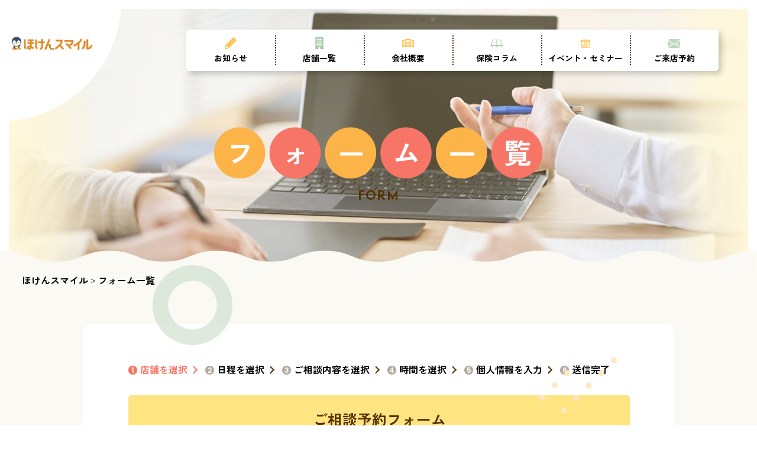

--- FILE ---
content_type: text/html; charset=UTF-8
request_url: https://hokensmile.com/form-list/
body_size: 18368
content:
<!DOCTYPE html>
<html lang="ja">
<head>
<meta charset="UTF-8">
<meta http-equiv="X-UA-Compatible" content="IE=edge">
<meta name="viewport" content="width=device-width, initial-scale=1.0">
<link rel="preconnect" href="https://fonts.googleapis.com">
<link rel="preconnect" href="https://fonts.gstatic.com" crossorigin>
<link href="https://fonts.googleapis.com/css2?family=Josefin+Sans:wght@700&family=Poppins:wght@500;600&family=Zen+Kaku+Gothic+New:wght@500;700;900&family=Zen+Maru+Gothic:wght@700&display=swap" rel="stylesheet">
<link href="https://fonts.googleapis.com/icon?family=Material+Icons" rel="stylesheet">
<!-- Google Tag Manager -->
<script>(function(w,d,s,l,i){w[l]=w[l]||[];w[l].push({'gtm.start':
new Date().getTime(),event:'gtm.js'});var f=d.getElementsByTagName(s)[0],
j=d.createElement(s),dl=l!='dataLayer'?'&l='+l:'';j.async=true;j.src=
'https://www.googletagmanager.com/gtm.js?id='+i+dl;f.parentNode.insertBefore(j,f);
})(window,document,'script','dataLayer','GTM-TZ43T9F');</script>
<!-- End Google Tag Manager -->
<meta name="facebook-domain-verification" content="2nhavzj1j0e0b467ce1vh75ztzbzx4" />

<meta name='robots' content='max-image-preview:large' />

<!-- SEO SIMPLE PACK 3.6.2 -->
<title>フォーム一覧 | ほけんスマイル</title>
<meta name="description" content="ほけんスマイルの各店舗のご予約・ご相談、各種お手続き、企業の方のお問い合わせなどフォームの一覧ページです。">
<link rel="canonical" href="https://hokensmile.com/form-list/">
<meta property="og:locale" content="ja_JP">
<meta property="og:type" content="article">
<meta property="og:image" content="http://hokensmile.com/wp-content/uploads/2022/04/OGP.png">
<meta property="og:title" content="フォーム一覧 | ほけんスマイル">
<meta property="og:description" content="ほけんスマイルの各店舗のご予約・ご相談、各種お手続き、企業の方のお問い合わせなどフォームの一覧ページです。">
<meta property="og:url" content="https://hokensmile.com/form-list/">
<meta property="og:site_name" content="ほけんスマイル">
<meta name="twitter:card" content="summary_large_image">
<!-- Google Analytics (gtag.js) -->
<script async src="https://www.googletagmanager.com/gtag/js?id=UA-226225696-1"></script>
<script>
	window.dataLayer = window.dataLayer || [];
	function gtag(){dataLayer.push(arguments);}
	gtag("js", new Date());
	gtag("config", "UA-226225696-1");
</script>
	<!-- / SEO SIMPLE PACK -->

<style id='wp-img-auto-sizes-contain-inline-css' type='text/css'>
img:is([sizes=auto i],[sizes^="auto," i]){contain-intrinsic-size:3000px 1500px}
/*# sourceURL=wp-img-auto-sizes-contain-inline-css */
</style>
<style id='wp-block-library-inline-css' type='text/css'>
:root{--wp-block-synced-color:#7a00df;--wp-block-synced-color--rgb:122,0,223;--wp-bound-block-color:var(--wp-block-synced-color);--wp-editor-canvas-background:#ddd;--wp-admin-theme-color:#007cba;--wp-admin-theme-color--rgb:0,124,186;--wp-admin-theme-color-darker-10:#006ba1;--wp-admin-theme-color-darker-10--rgb:0,107,160.5;--wp-admin-theme-color-darker-20:#005a87;--wp-admin-theme-color-darker-20--rgb:0,90,135;--wp-admin-border-width-focus:2px}@media (min-resolution:192dpi){:root{--wp-admin-border-width-focus:1.5px}}.wp-element-button{cursor:pointer}:root .has-very-light-gray-background-color{background-color:#eee}:root .has-very-dark-gray-background-color{background-color:#313131}:root .has-very-light-gray-color{color:#eee}:root .has-very-dark-gray-color{color:#313131}:root .has-vivid-green-cyan-to-vivid-cyan-blue-gradient-background{background:linear-gradient(135deg,#00d084,#0693e3)}:root .has-purple-crush-gradient-background{background:linear-gradient(135deg,#34e2e4,#4721fb 50%,#ab1dfe)}:root .has-hazy-dawn-gradient-background{background:linear-gradient(135deg,#faaca8,#dad0ec)}:root .has-subdued-olive-gradient-background{background:linear-gradient(135deg,#fafae1,#67a671)}:root .has-atomic-cream-gradient-background{background:linear-gradient(135deg,#fdd79a,#004a59)}:root .has-nightshade-gradient-background{background:linear-gradient(135deg,#330968,#31cdcf)}:root .has-midnight-gradient-background{background:linear-gradient(135deg,#020381,#2874fc)}:root{--wp--preset--font-size--normal:16px;--wp--preset--font-size--huge:42px}.has-regular-font-size{font-size:1em}.has-larger-font-size{font-size:2.625em}.has-normal-font-size{font-size:var(--wp--preset--font-size--normal)}.has-huge-font-size{font-size:var(--wp--preset--font-size--huge)}.has-text-align-center{text-align:center}.has-text-align-left{text-align:left}.has-text-align-right{text-align:right}.has-fit-text{white-space:nowrap!important}#end-resizable-editor-section{display:none}.aligncenter{clear:both}.items-justified-left{justify-content:flex-start}.items-justified-center{justify-content:center}.items-justified-right{justify-content:flex-end}.items-justified-space-between{justify-content:space-between}.screen-reader-text{border:0;clip-path:inset(50%);height:1px;margin:-1px;overflow:hidden;padding:0;position:absolute;width:1px;word-wrap:normal!important}.screen-reader-text:focus{background-color:#ddd;clip-path:none;color:#444;display:block;font-size:1em;height:auto;left:5px;line-height:normal;padding:15px 23px 14px;text-decoration:none;top:5px;width:auto;z-index:100000}html :where(.has-border-color){border-style:solid}html :where([style*=border-top-color]){border-top-style:solid}html :where([style*=border-right-color]){border-right-style:solid}html :where([style*=border-bottom-color]){border-bottom-style:solid}html :where([style*=border-left-color]){border-left-style:solid}html :where([style*=border-width]){border-style:solid}html :where([style*=border-top-width]){border-top-style:solid}html :where([style*=border-right-width]){border-right-style:solid}html :where([style*=border-bottom-width]){border-bottom-style:solid}html :where([style*=border-left-width]){border-left-style:solid}html :where(img[class*=wp-image-]){height:auto;max-width:100%}:where(figure){margin:0 0 1em}html :where(.is-position-sticky){--wp-admin--admin-bar--position-offset:var(--wp-admin--admin-bar--height,0px)}@media screen and (max-width:600px){html :where(.is-position-sticky){--wp-admin--admin-bar--position-offset:0px}}

/*# sourceURL=wp-block-library-inline-css */
</style><style id='global-styles-inline-css' type='text/css'>
:root{--wp--preset--aspect-ratio--square: 1;--wp--preset--aspect-ratio--4-3: 4/3;--wp--preset--aspect-ratio--3-4: 3/4;--wp--preset--aspect-ratio--3-2: 3/2;--wp--preset--aspect-ratio--2-3: 2/3;--wp--preset--aspect-ratio--16-9: 16/9;--wp--preset--aspect-ratio--9-16: 9/16;--wp--preset--color--black: #000000;--wp--preset--color--cyan-bluish-gray: #abb8c3;--wp--preset--color--white: #ffffff;--wp--preset--color--pale-pink: #f78da7;--wp--preset--color--vivid-red: #cf2e2e;--wp--preset--color--luminous-vivid-orange: #ff6900;--wp--preset--color--luminous-vivid-amber: #fcb900;--wp--preset--color--light-green-cyan: #7bdcb5;--wp--preset--color--vivid-green-cyan: #00d084;--wp--preset--color--pale-cyan-blue: #8ed1fc;--wp--preset--color--vivid-cyan-blue: #0693e3;--wp--preset--color--vivid-purple: #9b51e0;--wp--preset--gradient--vivid-cyan-blue-to-vivid-purple: linear-gradient(135deg,rgb(6,147,227) 0%,rgb(155,81,224) 100%);--wp--preset--gradient--light-green-cyan-to-vivid-green-cyan: linear-gradient(135deg,rgb(122,220,180) 0%,rgb(0,208,130) 100%);--wp--preset--gradient--luminous-vivid-amber-to-luminous-vivid-orange: linear-gradient(135deg,rgb(252,185,0) 0%,rgb(255,105,0) 100%);--wp--preset--gradient--luminous-vivid-orange-to-vivid-red: linear-gradient(135deg,rgb(255,105,0) 0%,rgb(207,46,46) 100%);--wp--preset--gradient--very-light-gray-to-cyan-bluish-gray: linear-gradient(135deg,rgb(238,238,238) 0%,rgb(169,184,195) 100%);--wp--preset--gradient--cool-to-warm-spectrum: linear-gradient(135deg,rgb(74,234,220) 0%,rgb(151,120,209) 20%,rgb(207,42,186) 40%,rgb(238,44,130) 60%,rgb(251,105,98) 80%,rgb(254,248,76) 100%);--wp--preset--gradient--blush-light-purple: linear-gradient(135deg,rgb(255,206,236) 0%,rgb(152,150,240) 100%);--wp--preset--gradient--blush-bordeaux: linear-gradient(135deg,rgb(254,205,165) 0%,rgb(254,45,45) 50%,rgb(107,0,62) 100%);--wp--preset--gradient--luminous-dusk: linear-gradient(135deg,rgb(255,203,112) 0%,rgb(199,81,192) 50%,rgb(65,88,208) 100%);--wp--preset--gradient--pale-ocean: linear-gradient(135deg,rgb(255,245,203) 0%,rgb(182,227,212) 50%,rgb(51,167,181) 100%);--wp--preset--gradient--electric-grass: linear-gradient(135deg,rgb(202,248,128) 0%,rgb(113,206,126) 100%);--wp--preset--gradient--midnight: linear-gradient(135deg,rgb(2,3,129) 0%,rgb(40,116,252) 100%);--wp--preset--font-size--small: 13px;--wp--preset--font-size--medium: 20px;--wp--preset--font-size--large: 36px;--wp--preset--font-size--x-large: 42px;--wp--preset--spacing--20: 0.44rem;--wp--preset--spacing--30: 0.67rem;--wp--preset--spacing--40: 1rem;--wp--preset--spacing--50: 1.5rem;--wp--preset--spacing--60: 2.25rem;--wp--preset--spacing--70: 3.38rem;--wp--preset--spacing--80: 5.06rem;--wp--preset--shadow--natural: 6px 6px 9px rgba(0, 0, 0, 0.2);--wp--preset--shadow--deep: 12px 12px 50px rgba(0, 0, 0, 0.4);--wp--preset--shadow--sharp: 6px 6px 0px rgba(0, 0, 0, 0.2);--wp--preset--shadow--outlined: 6px 6px 0px -3px rgb(255, 255, 255), 6px 6px rgb(0, 0, 0);--wp--preset--shadow--crisp: 6px 6px 0px rgb(0, 0, 0);}:where(.is-layout-flex){gap: 0.5em;}:where(.is-layout-grid){gap: 0.5em;}body .is-layout-flex{display: flex;}.is-layout-flex{flex-wrap: wrap;align-items: center;}.is-layout-flex > :is(*, div){margin: 0;}body .is-layout-grid{display: grid;}.is-layout-grid > :is(*, div){margin: 0;}:where(.wp-block-columns.is-layout-flex){gap: 2em;}:where(.wp-block-columns.is-layout-grid){gap: 2em;}:where(.wp-block-post-template.is-layout-flex){gap: 1.25em;}:where(.wp-block-post-template.is-layout-grid){gap: 1.25em;}.has-black-color{color: var(--wp--preset--color--black) !important;}.has-cyan-bluish-gray-color{color: var(--wp--preset--color--cyan-bluish-gray) !important;}.has-white-color{color: var(--wp--preset--color--white) !important;}.has-pale-pink-color{color: var(--wp--preset--color--pale-pink) !important;}.has-vivid-red-color{color: var(--wp--preset--color--vivid-red) !important;}.has-luminous-vivid-orange-color{color: var(--wp--preset--color--luminous-vivid-orange) !important;}.has-luminous-vivid-amber-color{color: var(--wp--preset--color--luminous-vivid-amber) !important;}.has-light-green-cyan-color{color: var(--wp--preset--color--light-green-cyan) !important;}.has-vivid-green-cyan-color{color: var(--wp--preset--color--vivid-green-cyan) !important;}.has-pale-cyan-blue-color{color: var(--wp--preset--color--pale-cyan-blue) !important;}.has-vivid-cyan-blue-color{color: var(--wp--preset--color--vivid-cyan-blue) !important;}.has-vivid-purple-color{color: var(--wp--preset--color--vivid-purple) !important;}.has-black-background-color{background-color: var(--wp--preset--color--black) !important;}.has-cyan-bluish-gray-background-color{background-color: var(--wp--preset--color--cyan-bluish-gray) !important;}.has-white-background-color{background-color: var(--wp--preset--color--white) !important;}.has-pale-pink-background-color{background-color: var(--wp--preset--color--pale-pink) !important;}.has-vivid-red-background-color{background-color: var(--wp--preset--color--vivid-red) !important;}.has-luminous-vivid-orange-background-color{background-color: var(--wp--preset--color--luminous-vivid-orange) !important;}.has-luminous-vivid-amber-background-color{background-color: var(--wp--preset--color--luminous-vivid-amber) !important;}.has-light-green-cyan-background-color{background-color: var(--wp--preset--color--light-green-cyan) !important;}.has-vivid-green-cyan-background-color{background-color: var(--wp--preset--color--vivid-green-cyan) !important;}.has-pale-cyan-blue-background-color{background-color: var(--wp--preset--color--pale-cyan-blue) !important;}.has-vivid-cyan-blue-background-color{background-color: var(--wp--preset--color--vivid-cyan-blue) !important;}.has-vivid-purple-background-color{background-color: var(--wp--preset--color--vivid-purple) !important;}.has-black-border-color{border-color: var(--wp--preset--color--black) !important;}.has-cyan-bluish-gray-border-color{border-color: var(--wp--preset--color--cyan-bluish-gray) !important;}.has-white-border-color{border-color: var(--wp--preset--color--white) !important;}.has-pale-pink-border-color{border-color: var(--wp--preset--color--pale-pink) !important;}.has-vivid-red-border-color{border-color: var(--wp--preset--color--vivid-red) !important;}.has-luminous-vivid-orange-border-color{border-color: var(--wp--preset--color--luminous-vivid-orange) !important;}.has-luminous-vivid-amber-border-color{border-color: var(--wp--preset--color--luminous-vivid-amber) !important;}.has-light-green-cyan-border-color{border-color: var(--wp--preset--color--light-green-cyan) !important;}.has-vivid-green-cyan-border-color{border-color: var(--wp--preset--color--vivid-green-cyan) !important;}.has-pale-cyan-blue-border-color{border-color: var(--wp--preset--color--pale-cyan-blue) !important;}.has-vivid-cyan-blue-border-color{border-color: var(--wp--preset--color--vivid-cyan-blue) !important;}.has-vivid-purple-border-color{border-color: var(--wp--preset--color--vivid-purple) !important;}.has-vivid-cyan-blue-to-vivid-purple-gradient-background{background: var(--wp--preset--gradient--vivid-cyan-blue-to-vivid-purple) !important;}.has-light-green-cyan-to-vivid-green-cyan-gradient-background{background: var(--wp--preset--gradient--light-green-cyan-to-vivid-green-cyan) !important;}.has-luminous-vivid-amber-to-luminous-vivid-orange-gradient-background{background: var(--wp--preset--gradient--luminous-vivid-amber-to-luminous-vivid-orange) !important;}.has-luminous-vivid-orange-to-vivid-red-gradient-background{background: var(--wp--preset--gradient--luminous-vivid-orange-to-vivid-red) !important;}.has-very-light-gray-to-cyan-bluish-gray-gradient-background{background: var(--wp--preset--gradient--very-light-gray-to-cyan-bluish-gray) !important;}.has-cool-to-warm-spectrum-gradient-background{background: var(--wp--preset--gradient--cool-to-warm-spectrum) !important;}.has-blush-light-purple-gradient-background{background: var(--wp--preset--gradient--blush-light-purple) !important;}.has-blush-bordeaux-gradient-background{background: var(--wp--preset--gradient--blush-bordeaux) !important;}.has-luminous-dusk-gradient-background{background: var(--wp--preset--gradient--luminous-dusk) !important;}.has-pale-ocean-gradient-background{background: var(--wp--preset--gradient--pale-ocean) !important;}.has-electric-grass-gradient-background{background: var(--wp--preset--gradient--electric-grass) !important;}.has-midnight-gradient-background{background: var(--wp--preset--gradient--midnight) !important;}.has-small-font-size{font-size: var(--wp--preset--font-size--small) !important;}.has-medium-font-size{font-size: var(--wp--preset--font-size--medium) !important;}.has-large-font-size{font-size: var(--wp--preset--font-size--large) !important;}.has-x-large-font-size{font-size: var(--wp--preset--font-size--x-large) !important;}
/*# sourceURL=global-styles-inline-css */
</style>

<style id='classic-theme-styles-inline-css' type='text/css'>
/*! This file is auto-generated */
.wp-block-button__link{color:#fff;background-color:#32373c;border-radius:9999px;box-shadow:none;text-decoration:none;padding:calc(.667em + 2px) calc(1.333em + 2px);font-size:1.125em}.wp-block-file__button{background:#32373c;color:#fff;text-decoration:none}
/*# sourceURL=/wp-includes/css/classic-themes.min.css */
</style>
<link rel='stylesheet' id='form-list-contact-css-css' href='https://hokensmile.com/wp-content/themes/hokensmile/css/contact.css?ver=387116831' type='text/css' media='all' />
<link rel='stylesheet' id='form-list-css-css' href='https://hokensmile.com/wp-content/themes/hokensmile/css/form-list.css?ver=35510178' type='text/css' media='all' />
<link rel='stylesheet' id='form-list-add-css-css' href='https://hokensmile.com/wp-content/themes/hokensmile/css/form-list-add.css?ver=498509737' type='text/css' media='all' />
<link rel='stylesheet' id='common-css-css' href='https://hokensmile.com/wp-content/themes/hokensmile/css/common.css?ver=1949323039' type='text/css' media='all' />
<link rel='stylesheet' id='addtoany-css' href='https://hokensmile.com/wp-content/plugins/add-to-any/addtoany.min.css?ver=1.16' type='text/css' media='all' />
<script type="text/javascript" id="addtoany-core-js-before">
/* <![CDATA[ */
window.a2a_config=window.a2a_config||{};a2a_config.callbacks=[];a2a_config.overlays=[];a2a_config.templates={};a2a_localize = {
	Share: "共有",
	Save: "ブックマーク",
	Subscribe: "購読",
	Email: "メール",
	Bookmark: "ブックマーク",
	ShowAll: "すべて表示する",
	ShowLess: "小さく表示する",
	FindServices: "サービスを探す",
	FindAnyServiceToAddTo: "追加するサービスを今すぐ探す",
	PoweredBy: "Powered by",
	ShareViaEmail: "メールでシェアする",
	SubscribeViaEmail: "メールで購読する",
	BookmarkInYourBrowser: "ブラウザにブックマーク",
	BookmarkInstructions: "このページをブックマークするには、 Ctrl+D または \u2318+D を押下。",
	AddToYourFavorites: "お気に入りに追加",
	SendFromWebOrProgram: "任意のメールアドレスまたはメールプログラムから送信",
	EmailProgram: "メールプログラム",
	More: "詳細&#8230;",
	ThanksForSharing: "共有ありがとうございます !",
	ThanksForFollowing: "フォローありがとうございます !"
};


//# sourceURL=addtoany-core-js-before
/* ]]> */
</script>
<script type="text/javascript" defer src="https://static.addtoany.com/menu/page.js" id="addtoany-core-js"></script>
<script type="text/javascript" src="https://hokensmile.com/wp-includes/js/jquery/jquery.min.js?ver=3.7.1" id="jquery-core-js"></script>
<script type="text/javascript" src="https://hokensmile.com/wp-includes/js/jquery/jquery-migrate.min.js?ver=3.4.1" id="jquery-migrate-js"></script>
<script type="text/javascript" defer src="https://hokensmile.com/wp-content/plugins/add-to-any/addtoany.min.js?ver=1.1" id="addtoany-jquery-js"></script>
<link rel='shortlink' href='https://hokensmile.com/?p=162' />
<link rel="apple-touch-icon" sizes="180x180" href="/wp-content/uploads/fbrfg/apple-touch-icon.png">
<link rel="icon" type="image/png" sizes="32x32" href="/wp-content/uploads/fbrfg/favicon-32x32.png">
<link rel="icon" type="image/png" sizes="16x16" href="/wp-content/uploads/fbrfg/favicon-16x16.png">
<link rel="manifest" href="/wp-content/uploads/fbrfg/site.webmanifest">
<link rel="mask-icon" href="/wp-content/uploads/fbrfg/safari-pinned-tab.svg" color="#5bbad5">
<link rel="shortcut icon" href="/wp-content/uploads/fbrfg/favicon.ico">
<meta name="msapplication-TileColor" content="#da532c">
<meta name="msapplication-config" content="/wp-content/uploads/fbrfg/browserconfig.xml">
<meta name="theme-color" content="#ffffff">		<style type="text/css" id="wp-custom-css">
			p.single-shop__contents__imp{
	color:#000;
	font-size: 15px;
}

p.single-shop__contents__imp_2 {
	text-align: center;
}

.post-contents__main .bfh3 {
    margin-top: 20px;
    margin-bottom: 15px;
    padding: 10px 15px;
    text-align: left;
    color: #573001;
    font-size: 16px;
    line-height: 1.5333333333;
    background: #feefd9;
}

.post-contents__main .bfh4 {
    margin-top: 20px;
    margin-bottom: 15px;
    font-size: 16px;
    color: #573001;
    border-bottom: 2px dotted #fee582;
    padding-bottom: 5px;
	 background: none;
}

.store_donki{
	font-size:16px;
}

.sp_767 {
	display: none;
}

@media screen and (max-width: 767px){
	p.single-shop__contents__imp{
	font-size: 12px;
}
	.sp_767 {
		display: block;
	}
}		</style>
		
<style>
  /* 240122追記 */
.l-menu-pc__item {
  position: relative;
}
.dropdown-menu {
  width: 600px;
  height: 400px;
  list-style: none;
  padding: 20px;
  margin: 0;
  position: absolute;
  top: 105%;
  left: 50%;
  transform: translateX(-50%);
  display: none;
  background-color: #fff;
  box-shadow: 0 2px 5px rgba(0, 0, 0, 0.2);
  z-index: 1000;
}
.dropdown-menu li {
  height: 160px;
}
.dropdown-menu li:nth-of-type(4) {
  margin-right: 40px; 
}
.dropdown-menu li img {
  width: 160px;
  height: 160px;
  margin-bottom: 0;
}
.dropdown-menu li a {
  height: auto;
  text-decoration: none;
  position: relative;
}
.dropdown-menu .p-shops__contents__name {
  color: #ffffff;
}
.dropdown-menu .p-shops__contents__btn__wrap {
  bottom: 8px;
  max-width: none;
}
.l-menu-pc__item.has-dropdown:hover .dropdown-menu {
  display: flex;
  gap: 15px 25px;
  flex-wrap: wrap;
  justify-content: center;
}
@media screen and (min-width: 768px) {
  .l-menu-pc__item .dropdown-menu a:before {
    display:none;
  }
}
</style>
</head>
<body class="wp-singular page-template page-template-page-form-list page-template-page-form-list-php page page-id-162 wp-theme-hokensmile" id="form-list">
<!-- Google Tag Manager (noscript) -->
<noscript><iframe src="https://www.googletagmanager.com/ns.html?id=GTM-TZ43T9F"
height="0" width="0" style="display:none;visibility:hidden"></iframe></noscript>
<!-- End Google Tag Manager (noscript) -->
<header class="l-header">
  <div class="l-hamburger js-hamburger">
    <div class="l-hamburger__menu"><span> </span><span> </span></div>
    <div class="l-hamburger__item">
      <p class="l-hamburger__text">MENU</p>
    </div>
  </div>
  <div class="l-menu js-menu">
        <div class="l-menu__logo"> <a href="/"><img class="l-menu__logoImage" src="https://hokensmile.com/wp-content/uploads/2024/10/hokensmile-newlogo.png" alt="ほけんスマイル"></a></div>
        <div class="l-menu__container">
      <div class="l-menu__shapeWrapper"><img class="l-menu__shape" src="https://hokensmile.com/wp-content/themes/hokensmile/img/common/bg-circle-green.svg" alt=""><img class="l-menu__shape02" src="https://hokensmile.com/wp-content/themes/hokensmile/img/common/bg-circle-orange.svg" alt=""></div>
      <div class="l-menu__left">
        <ul class="l-menu__list">
          <li class="l-menu__title"><a href="https://hokensmile.com/news">お知らせ</a>
            <p>NEWS</p>
          </li>
          <li class="l-menu__title"><a href="https://hokensmile.com/column">保険コラム</a>
            <p>COLUMN</p>
          </li>
          <li class="l-menu__title"><a href="https://hokensmile.com/newspaper">新聞</a>
            <p>NEWSPASER</p>
          </li>
          <li class="l-menu__title"><a href="https://hokensmile.com/contact">業者の方はこちら</a>
            <p>CORPORATION FORM</p>
          </li>
        </ul>
        <ul class="l-menu__list">
          <li class="l-menu__title"><a href="https://hokensmile.com/about">会社概要</a>
            <p>ABOUT</p>
          </li>
          <li class="l-menu__title">
                        <a href="https://hokensmile.com/#shops">店舗一覧</a>
                        <p>SHOP</p>
          </li>
          <li class="l-menu__title"><a href="https://hokensmile.com/recruit">採用情報</a>
            <p>RECRUIT</p>
          </li>
          <li class="l-menu__title"><a href="https://hokensmile.com/hozen" rel="noopener">手続き・お問い合わせ</a>
            <p>PROCEDURE FORM</p>
          </li>
        </ul>
      </div>
      <div class="l-menu__right">
        <div class="l-menu__info"> 
          <!--<a class="l-menubtn l-menu__first__btn" href="https://hokensmile.com/service">はじめての方</a>--> 
          <a class="l-menubtn l-menu__contact__btn" href="https://hokensmile.com/form-list">ご予約はこちら</a> </div>
        <div class="l-menu__privacy">
          <div class="l-declaration"><a href="https://hokensmile.com/fd">FD宣言</a></div>
          <div class="l-privacy"><a href="https://hokensmile.com/privacy">プライバシーポリシー・勧誘方針</a></div>
        </div>
      </div>
    </div>
  </div>
  <div class="l-menu-pc">
    <nav>
      <ul class="l-menu-pc__items">
        <li class="l-menu-pc__item"><a href="https://hokensmile.com/news">お知らせ</a></li>
        <li class="l-menu-pc__item has-dropdown">
          <a href="https://hokensmile.com/#shops">店舗一覧</a>
          <ul class="dropdown-menu">
            <li>
              <a href="https://hokensmile.com/akashi-okubo/">
                <img class="p-shops__contents__Image" src="https://hokensmile.com/wp-content/themes/hokensmile/img/top/akashi-okubo.png" alt="明石大久保店">
                <div class="p-shops__contents__btn__wrap">
                  <div class="p-shops__contents__btn">
                    <p class="p-shops__contents__name">明石大久保店</p>
                    <span class="p-shops__contents__arrow"></span>
                  </div>
                </div>
              </a>
            </li>
            <li>
              <a href="https://hokensmile.com/aeontown-himeji/">
                <img class="p-shops__contents__Image" src="https://hokensmile.com/wp-content/themes/hokensmile/img/top/aeontown-himeji.png" alt="イオンタウン姫路店">
                <div class="p-shops__contents__btn__wrap">
                  <div class="p-shops__contents__btn">
                    <p class="p-shops__contents__name">イオンタウン姫路店</p>
                    <span class="p-shops__contents__arrow"></span>
                  </div>
                </div>
              </a>
            </li>
            <li>
              <a href="https://hokensmile.com/ecoll-lilas/">
                <img class="p-shops__contents__Image" src="https://hokensmile.com/wp-content/themes/hokensmile/img/top/ecoll-lilas.png" alt="エコールリラ店">
                <div class="p-shops__contents__btn__wrap">
                  <div class="p-shops__contents__btn">
                    <p class="p-shops__contents__name">エコールリラ店</p>
                    <span class="p-shops__contents__arrow"></span>
                  </div>
                </div>
              </a>
            </li>
            <li>
              <a href="https://hokensmile.com/donki-himejihirohata/">
                <img class="p-shops__contents__Image" src="https://hokensmile.com/wp-content/themes/hokensmile/img/top/donki-himeji.png" alt="MEGAドンキホーテ姫路広畑店">
                <div class="p-shops__contents__btn__wrap">
                  <div class="p-shops__contents__btn">
                    <p class="p-shops__contents__name">MEGAドンキホーテ姫路広畑店</p>
                    <span class="p-shops__contents__arrow"></span>
                  </div>
                </div>
              </a>
            </li>
            <li>
              <a href="https://hokensmile.com/aeo-ono/">
                <img class="p-shops__contents__Image" src="https://hokensmile.com/wp-content/themes/hokensmile/img/top/ono.webp" alt="小野店">
                <div class="p-shops__contents__btn__wrap">
                  <div class="p-shops__contents__btn">
                    <h3 class="p-shops__contents__name">小野店</h3>
                    <span class="p-shops__contents__arrow"></span>
                  </div>
                </div>
              </a>
            </li>
          </ul>
        </li>
        <li class="l-menu-pc__item"><a href="https://hokensmile.com/about">会社概要</a></li>
        <li class="l-menu-pc__item"><a href="https://hokensmile.com/column">保険コラム</a></li>
        <li class="l-menu-pc__item"><a href="https://hokensmile.com/newspaper">イベント・セミナー</a></li>
        <li class="l-menu-pc__item"><a href="https://hokensmile.com/form-list">ご来店予約</a></li>
      </ul>
    </nav>
  </div>
</header>
<section class="c-info" id="js-scroll-visible">
  <div class="c-info__container"> 
    <!-- <div class="c-info__first"> <a class="c-infobtn c-info__first__btn" href="https://hokensmile.com/service"> <span>は</span><span>じ</span><span>め</span><span>て</span><span>の</span><span>方</span></a></div> --> 
    <!--   <div class="c-info__contact"><a class="c-infobtn c-info__contact__btn" href="https://hokensmile.com/form"><span>新</span><span>規</span><span>の</span><span>ご</span><span>相</span><span>談</span></a></div> -->
    <div class="c-info__contact"><a class="c-infobtn c-info__contact__btn" href="https://hokensmile.com/form-list"><span>ご</span><span>予</span><span>約</span><span>は</span><span>こ</span><span>ち</span><span>ら</span></a></div>
  </div>
</section>
<main class="l-main" id="l-main">
  <section class="p-mainVisual">
    <div class="p-mainVisual__wrap">
      <div class="p-mainVisual__logo"><a href="/"><img class="p-mainVisual__logoImage" src="https://hokensmile.com/wp-content/uploads/2024/10/hokensmile-newlogo.png" alt="ほけんスマイル"></a></div>
      <div class="p-mainVisual__container">
        <picture class="p-mainVisual__container__bg">
          <source srcset="https://hokensmile.com/wp-content/themes/hokensmile/img/contact/sp/mainVisual.jpg" media="(max-width: 639px)">
          <img class="p-mainVisual__container__bg" src="https://hokensmile.com/wp-content/themes/hokensmile/img/contact/mainVisual.jpg" alt="">
        </picture>
        <div class="p-mainVisual__contents">
          <h1 class="p-mainVisual__title"><img class="p-mainVisual__titleImage" src="https://hokensmile.com/wp-content/themes/hokensmile/img/form-list/title-form-list.png" alt="フォーム一覧"></h1>
          <div class="p-mainVisual__entitle">
            <p>form</p>
          </div>
        </div>
      </div>
    </div>
  </section>
  <section class="contact">
    <picture class="contact__bgTop">
      <source srcset="https://hokensmile.com/wp-content/themes/hokensmile/img/common/sp/yellow-bg-top-sp.svg" media="(max-width: 639px)">
      <img src="https://hokensmile.com/wp-content/themes/hokensmile/img/common/yellow-bg-top.svg" alt="">
    </picture>
    <div class="breadcrumbs" typeof="BreadcrumbList" vocab="https://schema.org/">
      <span property="itemListElement" typeof="ListItem"><a property="item" typeof="WebPage" title="ほけんスマイルへ移動する" href="https://hokensmile.com" class="home" ><span property="name">ほけんスマイル</span></a><meta property="position" content="1"></span> &gt; <span property="itemListElement" typeof="ListItem"><span property="name" class="post post-page current-item">フォーム一覧</span><meta property="url" content="https://hokensmile.com/form-list/"><meta property="position" content="2"></span>    </div>
    <div class="contact__wrap">
      <div class="contact__shapeWrapper"><img class="contact__shape js-shapeFadeIn" src="https://hokensmile.com/wp-content/themes/hokensmile/img/common/bg-circle-green.svg" alt=""><img class="contact__shape02 js-shapeFadeIn" src="https://hokensmile.com/wp-content/themes/hokensmile/img/common/bg-dot5-orange.svg" alt=""><img class="contact__shape03 js-shapeFadeIn" src="https://hokensmile.com/wp-content/themes/hokensmile/img/common/bg-dot3-orange.svg" alt=""><img class="contact__shape04 js-shapeFadeIn" src="https://hokensmile.com/wp-content/themes/hokensmile/img/common/bg-circle-orange.svg" alt=""><img class="contact__shape05 js-shapeFadeIn" src="https://hokensmile.com/wp-content/themes/hokensmile/img/common/bg-dot3-orange.svg" alt=""><img class="contact__shape07 js-shapeFadeIn" src="https://hokensmile.com/wp-content/themes/hokensmile/img/common/bg-circle-green.svg" alt=""><img class="contact__shape08 js-shapeFadeIn" src="https://hokensmile.com/wp-content/themes/hokensmile/img/common/bg-circle-orange.svg" alt=""><img class="contact__shape09 js-shapeFadeIn" src="https://hokensmile.com/wp-content/themes/hokensmile/img/common/bg-dot3-orange.svg" alt=""></div>
      <div class="contact__container">
        <ul class="p-stepbar-items">
          <li class="p-stepbar-item active"><span class="p-stepbar-item__num">1</span><span class="p-stepbar-item__text">店舗を選択</span></li>
          <li class="p-stepbar-item"><span class="p-stepbar-item__num">2</span><span class="p-stepbar-item__text">日程を選択</span></li>
          <li class="p-stepbar-item"><span class="p-stepbar-item__num">3</span><span class="p-stepbar-item__text">ご相談内容を選択</span></li>
          <li class="p-stepbar-item"><span class="p-stepbar-item__num">4</span><span class="p-stepbar-item__text">時間を選択</span></li>
          <li class="p-stepbar-item"><span class="p-stepbar-item__num">5</span><span class="p-stepbar-item__text">個人情報を入力</span></li>
          <li class="p-stepbar-item"><span class="p-stepbar-item__num">6</span><span class="p-stepbar-item__text">送信完了</span></li>
        </ul>
        <div class="form-list-group">
          <div class="form-list-group__header">
            <h2 class="form-list-group__title">ご相談予約フォーム</h2>
          </div>
          <div class="form-list-group__buttons">
			  <div class="form-list-group__btn form-list-group__btn-2">				  
              <dl class="shop-info__detail">
                <dt><img src="https://hokensmile.com/wp-content/themes/hokensmile/img/top/aspia-akashi.png" alt="明石大久保店"></dt>
                <dd>
                  <div class="shop-info__name">明石大久保店</div>
                  <dl>
                    <dt>所在地</dt>
                    <dd>兵庫県明石市大久保町大窪1724-1</dd>
                    <dt>営業時間</dt>
                    <dd>10:00 〜 19:00</dd>
                    <dt>アクセス</dt>
                    <dd>JR「大久保駅」北に徒歩15分<br>【お車の場合】大久保ICから南に5分</dd>
                    <dt>TEL</dt>
                    <dd>0120-555-678</dd>
                  </dl>
                </dd>
              </dl>
				  <div class="form-list-cta">
					  <div class="container">
						  <div class="d-box">
							  <a href="tel:0120-555-678">
								  <div class="tel-box">
									  <i class="material-icons phone_in_talk">&#xe61d;</i><p>店舗へ電話をかける</p>
								  </div>
							  </a>
							  <a href="https://hokensmile.com/akashi-okubo/calendar">
								  <div class="mail-box">
									  <i class="material-icons mail">&#xe158;</i><p>ご来店予約はこちら</p>
								  </div>
							  </a>
						  </div>
						  <p class="sub-txt">※オンラインでの保険相談をご希望される方は以下のページをご覧ください。<br>
						  <a href="https://hokensmile.com/onlinesoudan/">オンライン保険相談についてはこちら</a>
						  </p>
					  </div>
				  </div>
            </div>
			  <div class="form-list-group__btn form-list-group__btn-2">
              <dl class="shop-info__detail">
                <dt><img src="https://hokensmile.com/wp-content/themes/hokensmile/img/top/aeontown-himeji.png" alt="イオンタウン姫路店"></dt>
                <dd>
                  <div class="shop-info__name">イオンタウン姫路店</div>
                  <dl>
                    <dt>所在地</dt>
                    <dd>姫路市延末字狭間435 イオンタウン姫路1階119号</dd>
                    <dt>営業時間</dt>
                    <dd>10:00 〜 19:00</dd>
                    <dt>アクセス</dt>
                    <dd>JR山陽本線「姫路駅」徒歩10分<br>
                      山陽電鉄「手柄駅」徒歩10分<br>
                      【お車の場合】姫路南インターを北に5分</dd>
                    <dt>TEL</dt>
                    <dd>0120-328-417</dd>
                  </dl>
                </dd>
              </dl>
				  <div class="form-list-cta">
					  <div class="container">
						  <div class="d-box">
							  <a href="tel:0120-328-417">
								  <div class="tel-box">
									  <i class="material-icons phone_in_talk">&#xe61d;</i><p>店舗へ電話をかける</p>
								  </div>
							  </a>
							  <a href="https://hokensmile.com/aeontown-himeji/calendar">
								  <div class="mail-box">
									  <i class="material-icons mail">&#xe158;</i><p>ご来店予約はこちら</p>
								  </div>
							  </a>
						  </div>
						  <p class="sub-txt">※オンラインでの保険相談をご希望される方は以下のページをご覧ください。<br>
						  <a href="https://hokensmile.com/onlinesoudan/">オンライン保険相談についてはこちら</a>
						  </p>
					  </div>
				  </div>
            </div>
			  <div class="form-list-group__btn form-list-group__btn-2">
              <dl class="shop-info__detail">
                <dt><img src="https://hokensmile.com/wp-content/themes/hokensmile/img/top/ecoll-lilas.png" alt="エコール・リラ店"></dt>
                <dd>
                  <div class="shop-info__name">エコール・リラ店</div>
                  <dl>
                    <dt>所在地</dt>
                    <dd>神戸市北区藤原台中町1丁目2番2号エコール・リラ本館5階</dd>
                    <dt>営業時間</dt>
                    <dd>10:00 〜 19:00</dd>
                    <dt>アクセス</dt>
                    <dd>神戸電鉄三田線「岡場」駅下車 徒歩2分<br>
                      【お車の場合】<br>
                      「神戸方面」から有馬街道「岡場」交差点左折<br>
                      「三田方面」から北神中央線を神戸方面直進<br>
                      藤原台中町交差点（済生会兵庫県病院前）左折</dd>
                    <dt>TEL</dt>
                    <dd>0120-371-328</dd>

                  </dl>
                </dd>
              </dl>
				  <div class="form-list-cta">
					  <div class="container">
						  <div class="d-box">
							  <a href="tel:0120-371-328">
								  <div class="tel-box">
									  <i class="material-icons phone_in_talk">&#xe61d;</i><p>店舗へ電話をかける</p>
								  </div>
							  </a>
							  <a href="https://hokensmile.com/ecoll-lilas/calendar">
								  <div class="mail-box">
									  <i class="material-icons mail">&#xe158;</i><p>ご来店予約はこちら</p>
								  </div>
							  </a>
						  </div>
						  <p class="sub-txt">※オンラインでの保険相談をご希望される方は以下のページをご覧ください。<br>
						  <a href="https://hokensmile.com/onlinesoudan/">オンライン保険相談についてはこちら</a>
						  </p>
					  </div>
				  </div>
            </div>
			  <div class="form-list-group__btn form-list-group__btn-2">
              <dl class="shop-info__detail">
                <dt><img src="https://hokensmile.com/wp-content/themes/hokensmile/img/top/donki-himeji.png" alt="MEGAドン・キホーテ 姫路広畑店"></dt>
                <dd>
                  <div class="shop-info__name">MEGAドン・キホーテ 姫路広畑店</div>
                  <dl>
                    <dt>所在地</dt>
                    <dd>兵庫県姫路市広畑区夢前町１−１MEGAドン・キホーテ姫路広畑店１階</dd>
                    <dt>営業時間</dt>
                    <dd>10:00 〜 19:00<span style="display: block; font-size:10px;">※19時以降のご相談は、ご予約の方のみの対応となります。19時以降のご相談をご希望される場合は、事前にご予約お願いいたします。</span></dd>
                    <dt>アクセス</dt>
                    <dd>山陽電気鉄道線「夢前川駅」から徒歩5分<br>
                      【お車の場合】<br>
                      県道502号線「夢前川町１丁目」交差点から約１分<br>
                      播但連絡有料道路「姫路」ＪＣＴから約２０分<br>
                      県道502号線沿い</dd>
                    <dt>TEL</dt>
                    <dd>0120-328-770</dd>
                  </dl>
                </dd>
              </dl>
				  <div class="form-list-cta">
					  <div class="container">
						  <div class="d-box">
							  <a href="tel:0120-328-770">
								  <div class="tel-box">
									  <i class="material-icons phone_in_talk">&#xe61d;</i><p>店舗へ電話をかける</p>
								  </div>
							  </a>
							  <a href="https://hokensmile.com/donki-himejihirohata/calendar">
								  <div class="mail-box">
									  <i class="material-icons mail">&#xe158;</i><p>ご来店予約はこちら</p>
								  </div>
							  </a>
						  </div>
						  <p class="sub-txt">※オンラインでの保険相談をご希望される方は以下のページをご覧ください。<br>
						  <a href="https://hokensmile.com/onlinesoudan/">オンライン保険相談についてはこちら</a>
						  </p>
					  </div>
				  </div>
            </div>
			  <div class="form-list-group__btn form-list-group__btn-2">
              <dl class="shop-info__detail">
                <dt><img src="https://hokensmile.com/wp-content/themes/hokensmile/img/top/ono.webp" alt="小野店"></dt>
                <dd>
                  <div class="shop-info__name">小野店</div>
                  <dl>
                    <dt>所在地</dt>
                    <dd>兵庫県小野市中町323-3 田中第2ビル1階101</dd>
                    <dt>営業時間</dt>
                    <dd>10:00 〜 19:00</dd>
                    <dt>アクセス</dt>
                    <dd>神戸電鉄小野駅から徒歩10分</dd>
                    <dt>TEL</dt>
                    <dd>0120-328-399</dd>
                  </dl>
                </dd>
              </dl>
				  <div class="form-list-cta">
					  <div class="container">
						  <div class="d-box">
							  <a href="tel:0120-328-399">
								  <div class="tel-box">
									  <i class="material-icons phone_in_talk">&#xe61d;</i><p>店舗へ電話をかける</p>
								  </div>
							  </a>
							  <a href="https://hokensmile.com/aeo-ono/calendar">
								  <div class="mail-box">
									  <i class="material-icons mail">&#xe158;</i><p>ご来店予約はこちら</p>
								  </div>
							  </a>
						  </div>
						  <p class="sub-txt">※オンラインでの保険相談をご希望される方は以下のページをご覧ください。<br>
						  <a href="https://hokensmile.com/onlinesoudan/">オンライン保険相談についてはこちら</a>
						  </p>
					  </div>
				  </div>
            </div> </div>
        </div>
        <div class="form-list-group">
          <div class="form-list-group__header">
            <h2 class="form-list-group__title">お手続き関連フォーム</h2>
          </div>
          <div class="form-list-group__buttons"> <a href="https://hokensmile.com/hozen" class="form-list-group__btn">コチラから</a> </div>
        </div>
        <div class="form-list-group">
          <div class="form-list-group__header">
            <h2 class="form-list-group__title">業者用フォーム</h2>
          </div>
          <div class="form-list-group__buttons"> <a href="https://hokensmile.com/contact" class="form-list-group__btn">コチラから</a> </div>
        </div>
      </div>
    </div>
  </section>
</main>
<link rel="stylesheet" href="https://cdn.jsdelivr.net/npm/flatpickr/dist/flatpickr.min.css">
<script src="https://cdn.jsdelivr.net/npm/flatpickr/dist/flatpickr.min.js"></script>
<script src="https://cdn.jsdelivr.net/npm/flatpickr/dist/l10n/ja.js"></script>
<script>
  flatpickr(".js-cal", {
    locale: "ja",
    disableMobile: true,
    minDate: "today",
    dateFormat: "Y/m/d",
  });
</script>
<div class="ft-cta">
<picture class="ft-cta__bgTop">
  <source srcset="https://hokensmile.com/wp-content/themes/hokensmile/img/common/sp/white-bg-bottom-sp.svg" media="(max-width: 639px)">
  <img src="https://hokensmile.com/wp-content/themes/hokensmile/img/common/white-bg-bottom.svg" alt=""> </picture>
  <div class="ft-cta__container">
    <div class="ft-cta__inner">
      <div class="ft-cta__title">お気軽にお問い合わせください</div>
      <ul class="ft-cta__items">
        <li class="ft-cta__item contact"><a href="https://hokensmile.com/hozen">メールお問い合わせ<span class="ft-cta__item__arrow"></span></a></li>
        <li class="ft-cta__item form"><a href="https://hokensmile.com/form-list">来店ご予約<span class="ft-cta__item__arrow"></span></a></li>
      </ul>
    </div>
  </div>
</div>

<div id="pagetop"><a href="#l-main"><img src="https://hokensmile.com/wp-content/themes/hokensmile/img/top/icon-penguin.svg" alt=""></a></div>
<footer class="l-footer">
<div class="l-footer__container">
<div class="l-footer__contents">
<div class="l-footer__logo"> <a href="/"><img class="l-footer__logoImage" src="https://hokensmile.com/wp-content/uploads/2024/10/hokensmile-newlogo.png" alt="ほけんスマイル"></a></div>
<div class="l-footer__menu">
	<ul class="l-footer__menulist">
		<li class="l-footer__menutitle"><a href="https://hokensmile.com/#shops">店舗一覧</a></li>
		<li class="l-footer__menutitle"><a href="https://hokensmile.com/aeo-ono/">小野店</a></li>
		<li class="l-footer__menutitle"><a href="https://hokensmile.com/akashi-okubo/">明石大久保店</a></li>
		<li class="l-footer__menutitle"><a href="https://hokensmile.com/aeontown-himeji/">イオンタウン姫路店</a></li>
		<li class="l-footer__menutitle"><a href="https://hokensmile.com/ecoll-lilas/">エコール・リラ店</a></li>
		<li class="l-footer__menutitle"><a href="https://hokensmile.com/donki-himejihirohata/">MEGAドン・キホーテ姫路広畑店</a></li>
	</ul>
	<ul class="l-footer__menulist">
		<li class="l-footer__menutitle"><a href="https://hokensmile.com/newspaper">新聞</a></li>
		<li class="l-footer__menutitle"><a href="https://hokensmile.com/recruit">採用情報</a></li>
		<li class="l-footer__menutitle"><a href="https://hokensmile.com/fd">FD宣言</a></li>
		<li class="l-footer__menutitle"><a href="https://hokensmile.com/column">保険コラム</a></li>
		<li class="l-footer__menutitle"><a href="https://hokensmile.com/news">お知らせ</a></li>
	</ul>
	<ul class="l-footer__menulist">
		<li class="l-footer__menutitle"><a href="https://hokensmile.com/privacy">プライバシーポリシー</a></li>
		<li class="l-footer__menutitle"><a href="https://hokensmile.com/hozen">手続き・お問い合わせ</a></li>
		<li class="l-footer__menutitle"><a href="https://hokensmile.com/sitemap">サイトマップ</a></li>
		<li class="l-footer__menutitle"><a href="https://hokensmile.com/about">会社概要</a></li>
	</ul>
</div>
</div>
<div class="l-footer__copy">
<p>©2022 HOKEN SMILE. All Rights Reserved.</p>
</div>
</div>
</footer>
<!--TOP-->
<script type="speculationrules">
{"prefetch":[{"source":"document","where":{"and":[{"href_matches":"/*"},{"not":{"href_matches":["/wp-*.php","/wp-admin/*","/wp-content/uploads/*","/wp-content/*","/wp-content/plugins/*","/wp-content/themes/hokensmile/*","/*\\?(.+)"]}},{"not":{"selector_matches":"a[rel~=\"nofollow\"]"}},{"not":{"selector_matches":".no-prefetch, .no-prefetch a"}}]},"eagerness":"conservative"}]}
</script>
<script type="text/javascript" src="https://hokensmile.com/wp-content/plugins/table-of-contents-plus/front.min.js?ver=2411.1" id="toc-front-js"></script>
<script type="text/javascript" src="https://hokensmile.com/wp-content/themes/hokensmile/js/contact.js?ver=1863582988" id="form-list-js-js"></script>
<script type="text/javascript" id="marker_animation-marker_animation-js-extra">
/* <![CDATA[ */
var markerAnimation = {"version":"4.1.2","selector":".marker-animation","prefix":"ma_","settings":[{"id":217,"options":{"color":"#c6dcc6","thickness":".5em","duration":"0","delay":"0","function":"linear","font_weight":null,"stripe":false,"repeat":false,"rtl":false,"padding_bottom":".5em","is_valid_button_block_editor":1,"selector":".marker-animation-217","class":"marker-animation-217"},"title":"\u30b0\u30ea\u30fc\u30f3"},{"id":218,"options":{"color":"#fde29c","thickness":".5em","duration":"0","delay":"0","function":"linear","font_weight":null,"stripe":false,"repeat":false,"rtl":false,"padding_bottom":".5em","is_valid_button_block_editor":1,"selector":".marker-animation-218","class":"marker-animation-218"},"title":"\u30aa\u30ec\u30f3\u30b8"}],"default":{"color":"#ffcbc6","thickness":".5em","duration":"0","delay":"0","function":"linear","font_weight":null,"stripe":false,"repeat":false,"rtl":false,"padding_bottom":".5em"}};
//# sourceURL=marker_animation-marker_animation-js-extra
/* ]]> */
</script>
<script type="text/javascript" src="https://hokensmile.com/wp-content/plugins/marker-animation/assets/js/marker-animation.min.js?ver=4.1.2" id="marker_animation-marker_animation-js"></script>
<script src="https://code.jquery.com/jquery-3.6.0.js"></script>
<script>

/*	$(window).each(function(){
		if( $('#booking-package_calendarPage').hasClass('hidden_panel') ){
			console.log('進んだ');
		}else{
			console.log('進んでない');
		}
	});*/

//日程を選択
$(document).on('click', "#booking-package_calendarPage .day_slot", function() {
  if(!$(this).hasClass('closeDay')){
	$('.p-stepbar-items .p-stepbar-item').eq(2).addClass('active');
  }
});
//ご相談内容を選択
$(document).on('click', "#courseMainPanel .selectable_service_slot", function() {
	$('.p-stepbar-items .p-stepbar-item').eq(3).addClass('active');
});
$(document).on('click', "#returnToCalendarButton", function() {
	$('.p-stepbar-items .p-stepbar-item').eq(2).removeClass('active');
});
//時間を選択
$(document).on('click', "#scheduleMainPanel .selectable_time_slot", function() {
	$('.p-stepbar-items .p-stepbar-item').eq(4).addClass('active');
  //ボタンにno_clickを付与
  $('#paymentPanel .bottomBarPanel').addClass('no_click');
});
$(document).on('click', "#returnToDayListButton", function() {
	$('.p-stepbar-items .p-stepbar-item').eq(3).removeClass('active');
});
//個人情報を入力
$(document).on('click', "#booking-package_pay_locally", function() {
	if($('.rowError').length){
	  console.log('エラーがあります。');
	}else{
	  $('.p-stepbar-items .p-stepbar-item').eq(5).addClass('active');
	}
});
$(document).on('click', "#returnToSchedules", function() {
	if($('#booking-package_inputFormPanel').hasClass('booking_completed_panel')){
	  $('.p-stepbar-items .p-stepbar-item').eq(2).removeClass('active');
	  $('.p-stepbar-items .p-stepbar-item').eq(3).removeClass('active');
	  $('.p-stepbar-items .p-stepbar-item').eq(4).removeClass('active');
	  $('.p-stepbar-items .p-stepbar-item').eq(5).removeClass('active');
	}else{
	  $('.p-stepbar-items .p-stepbar-item').eq(4).removeClass('active');
	}
});
var privacy_text = '<div class="policy-contents__main"><div class="policy-contents__main__wrap"><div class="policy-contents__scrollBox"><div id="privacyPolicy"><p><!-- wp:heading --></p><p class="has-text-align-right"><!-- wp:heading --></p><h2 class="wp-block-heading">＜プライバシーポリシー(個人情報保護宣言)＞</h2><p class="has-text-align-right"><!-- /wp:heading --> <!-- wp:paragraph {"align":"center"} --></p><p class="has-text-align-center" style="text-align: right;">個人情報に関する取扱いについて（個人情報保護宣言）</p><p class="has-text-align-center" style="text-align: right;">兵庫県姫路市飯田一丁目１５７番地</p><p class="has-text-align-center" style="text-align: right;">株式会社マーベリック</p><p class="has-text-align-center" style="text-align: right;">代表取締役　松本　徹</p><p class="has-text-align-right"><!-- /wp:paragraph --> <!-- wp:paragraph --></p><p>当社は、個人情報保護の重要性に鑑み、また、保険代理業に対する社会の信頼をより向上させるため個人情報の保護に関する法律（個人情報保護法）その他の関連法令・ガイドライン等を遵守して、個人情報を適正に取り扱うとともに、安全管理について適切な措置を講じます。</p><p>当社は、個人情報の取扱いが適正に行われるように従業者への教育・指導を徹底し、適正な取扱いが行われるよう取り組んでまいります。また、個人情報の取扱いに関する苦情・相談に迅速に対応し、当社の個人情報の取扱い及び安全管理に係る適切な措置については、適宜見直し、改善いたします。</p><p class="has-text-align-right"><!-- /wp:paragraph --> <!-- wp:paragraph --></p><p> </p><p class="has-text-align-right"><!-- /wp:paragraph --> <!-- wp:list --></p><ul><ul><!-- wp:list-item --></p><li><strong>個人情報の取得</strong></li></ul></ul><p><!-- /wp:list-item --></p><p class="has-text-align-right"><!-- /wp:list --> <!-- wp:paragraph --></p><p>当社は、業務上必要な範囲内かつ、適法で公正な手段により個人情報を取得します。</p><p class="has-text-align-right"><!-- /wp:paragraph --> <!-- wp:list --></p><ul><ul><!-- wp:list-item --></p><li><strong>個人情報の利用目的</strong></li></ul></ul><p><!-- /wp:list-item --></p><p class="has-text-align-right"><!-- /wp:list --> <!-- wp:paragraph --></p><p>当社は、取得した個人情報を、保険会社より保険募集業務の委託を受けて、当該業務の遂行に必要な範囲内で利用します。また、当社は保険代理業務を営んでおり、当該業務の遂行に必要な範囲内でも利用します。それら以外の目的に利用することはありません。会社における具体的な個人情報の利用目的は次のとおりです。</p><p class="has-text-align-right"><!-- /wp:paragraph --> <!-- wp:paragraph --></p><p><strong>①当社が委託を受ける保険会社の各種商品やサービスの案内・提供・維持管理（※）</strong></p><p class="has-text-align-right"><!-- /wp:paragraph --> <!-- wp:paragraph --></p><p>※お客さまの取引履歴やウェブサイトの閲覧履歴、グループ会社等から取得した情報等を分析して、お客さまのニーズにあった各種商品・サービスに関する広告等の配信等をすることを含みます。</p><p class="has-text-align-right"><!-- /wp:paragraph --> <!-- wp:paragraph --></p><p>上記の利用目的を変更する場合には、その内容をご本人に対し、原則として書面等により通知し、又はホームページ（アドレス）等により公表します。当社に対し保険募集業務の委託を行う保険会社の利用目的は、それぞれの会社のホームページ（下記）に記載してあります。</p><p class="has-text-align-right"><!-- /wp:paragraph --> <!-- wp:paragraph --></p><p>■アクサ生命保険株式会社</p><p class="has-text-align-right"><!-- /wp:paragraph --> <!-- wp:paragraph --></p><p>(<a href="https://www.axa.co.jp/other/personal/">https://www.axa.co.jp/other/personal/</a>)</p><p class="has-text-align-right"><!-- /wp:paragraph --> <!-- wp:paragraph --></p><p>■アフラック生命保険株式会社</p><p class="has-text-align-right"><!-- /wp:paragraph --> <!-- wp:paragraph --></p><p>(<a href="https://www.aflac.co.jp/home_privacy.html">https://www.aflac.co.jp/home_privacy.html</a>)</p><p class="has-text-align-right"><!-- /wp:paragraph --> <!-- wp:paragraph --></p><p>■FWD 生命保険株式会社</p><p class="has-text-align-right"><!-- /wp:paragraph --> <!-- wp:paragraph --></p><p>(<a href="https://www.fwdlife.co.jp/privacy-policy/">https://www.fwdlife.co.jp/privacy-policy/</a>)</p><p class="has-text-align-right"><!-- /wp:paragraph --> <!-- wp:paragraph --></p><p>■オリックス生命保険株式会社</p><p class="has-text-align-right"><!-- /wp:paragraph --> <!-- wp:paragraph --></p><p>(<a href="https://www.orixlife.co.jp/about/governance/privacy/">https://www.orixlife.co.jp/about/governance/privacy/</a>)</p><p class="has-text-align-right"><!-- /wp:paragraph --> <!-- wp:paragraph --></p><p>■ソニー生命保険株式会社</p><p class="has-text-align-right"><!-- /wp:paragraph --> <!-- wp:paragraph --></p><p>(<a href="https://www.sonylife.co.jp/policy/">https://www.sonylife.co.jp/policy/</a>)</p><p class="has-text-align-right"><!-- /wp:paragraph --> <!-- wp:paragraph --></p><p>■SOMPOひまわり生命保険株式会社</p><p class="has-text-align-right"><!-- /wp:paragraph --> <!-- wp:paragraph --></p><p>(<a href="https://www.himawari-life.co.jp/company/info/privacy/">https://www.himawari-life.co.jp/company/info/privacy/</a>)</p><p class="has-text-align-right"><!-- /wp:paragraph --> <!-- wp:paragraph --></p><p>■東京海上日動あんしん生命保険株式会社</p><p class="has-text-align-right"><!-- /wp:paragraph --> <!-- wp:paragraph --></p><p>(<a href="https://www.tmn-anshin.co.jp/privacy/">https://www.tmn-anshin.co.jp/privacy/</a>)</p><p class="has-text-align-right"><!-- /wp:paragraph --> <!-- wp:paragraph --></p><p>■チューリッヒ生命保険株式会社</p><p class="has-text-align-right"><!-- /wp:paragraph --> <!-- wp:paragraph --></p><p>(<a href="https://www.zurichlife.co.jp/privacy/" target="_blank" rel="noreferrer noopener" data-type="URL" data-id="https://www.zurichlife.co.jp/privacy/">https://www.zurichlife.co.jp/privacy/</a>)</p><p class="has-text-align-right"><!-- /wp:paragraph --> <!-- wp:paragraph --></p><p>■日本生命保険相互会社</p><p class="has-text-align-right"><!-- /wp:paragraph --> <!-- wp:paragraph --></p><p>(<a href="https://www.nissay.co.jp/info/kojinjoho/">https://www.nissay.co.jp/info/kojinjoho/</a>)</p><p class="has-text-align-right"><!-- /wp:paragraph --> <!-- wp:paragraph --></p><p>■ネオファースト生命保険株式会社</p><p class="has-text-align-right"><!-- /wp:paragraph --> <!-- wp:paragraph --></p><p>(<a href="https://download.neofirst.co.jp/privacypolicy/">https://download.neofirst.co.jp/privacypolicy/</a>)</p><p class="has-text-align-right"><!-- /wp:paragraph --> <!-- wp:paragraph --></p><p>■はなさく生命保険株式会社</p><p class="has-text-align-right"><!-- /wp:paragraph --> <!-- wp:paragraph --></p><p>(<a href="https://www.life8739.co.jp/info/privacy">https://www.life8739.co.jp/info/privacy</a>)</p><p class="has-text-align-right"><!-- /wp:paragraph --> <!-- wp:paragraph --></p><p>■三井住友海上あいおい生命保険株式会社</p><p class="has-text-align-right"><!-- /wp:paragraph --> <!-- wp:paragraph --></p><p>(<a href="https://www.msa-life.co.jp/privacy.html">https://www.msa-life.co.jp/privacy.html</a>)</p><p class="has-text-align-right"><!-- /wp:paragraph --> <!-- wp:paragraph --></p><p>■メットライフ生命保険株式会社</p><p class="has-text-align-right"><!-- /wp:paragraph --> <!-- wp:paragraph --></p><p>(<a href="https://www.metlife.co.jp/about/governance/privacy-policy/index02/">https://www.metlife.co.jp/about/governance/privacy-policy/index02/</a>)</p><p class="has-text-align-right"><!-- /wp:paragraph --> <!-- wp:paragraph --></p><p>■メディケア生命保険株式会社</p><p class="has-text-align-right"><!-- /wp:paragraph --> <!-- wp:paragraph --></p><p>(<a href="https://www.medicarelife.com/management/privacy/">https://www.medicarelife.com/management/privacy/</a>)</p><p class="has-text-align-right"><!-- /wp:paragraph --> <!-- wp:paragraph --></p><p>■あいおいニッセイ同和損害保険株式会社</p><p class="has-text-align-right"><!-- /wp:paragraph --> <!-- wp:paragraph --></p><p>(<a href="https://www.aioinissaydowa.co.jp/corporate/policy/privacy.html">https://www.aioinissaydowa.co.jp/corporate/policy/privacy.html</a>)</p><p class="has-text-align-right"><!-- /wp:paragraph --> <!-- wp:paragraph --></p><p>■SBI損害保険株式会社</p><p class="has-text-align-right"><!-- /wp:paragraph --> <!-- wp:paragraph --></p><p>(<a href="https://www.sbisonpo.co.jp/policy/privacy.html">https://www.sbisonpo.co.jp/policy/privacy.html</a>)</p><p class="has-text-align-right"><!-- /wp:paragraph --> <!-- wp:paragraph --></p><p>■セコム損害保険株式会社</p><p class="has-text-align-right"><!-- /wp:paragraph --> <!-- wp:paragraph --></p><p>(<a href="https://www.secom-sonpo.co.jp/privacy_statement.html">https://www.secom-sonpo.co.jp/privacy_statement.html</a>)</p><p class="has-text-align-right"><!-- /wp:paragraph --> <!-- wp:paragraph --></p><p>■ソニー損害保険株式会社</p><p class="has-text-align-right"><!-- /wp:paragraph --> <!-- wp:paragraph --></p><p>(<a href="https://www.sonysonpo.co.jp/share/doc/n0040000.html">https://www.sonysonpo.co.jp/share/doc/n0040000.html</a>)</p><p class="has-text-align-right"><!-- /wp:paragraph --> <!-- wp:paragraph --></p><p>■日新火災海上保険株式会社</p><p class="has-text-align-right"><!-- /wp:paragraph --> <!-- wp:paragraph --></p><p>(<a href="https://www.nisshinfire.co.jp/company/privacy.html">https://www.nisshinfire.co.jp/company/privacy.html</a>)</p><p class="has-text-align-right"><!-- /wp:paragraph --> <!-- wp:paragraph --></p><p>■楽天損害保険株式会社</p><p class="has-text-align-right"><!-- /wp:paragraph --> <!-- wp:paragraph --></p><p>(<a href="https://www.rakuten-sonpo.co.jp/privacy/tabid/79/Default.aspx">https://www.rakuten-sonpo.co.jp/privacy/tabid/79/Default.aspx</a>)</p><p class="has-text-align-right"><!-- /wp:paragraph --> <!-- wp:paragraph --></p><p>■プラス少額短期保険株式会社</p><p class="has-text-align-right"><!-- /wp:paragraph --> <!-- wp:paragraph --></p><p>(<a href="https://plus-ins.co.jp/privacy-policy/">https://plus-ins.co.jp/privacy-policy/</a>)</p><p class="has-text-align-right"><!-- /wp:paragraph --> <!-- wp:list --></p><ul><ul><!-- wp:list-item --></p><li><strong>個人情報の共同利用について</strong></li></ul></ul><p><!-- /wp:list-item --></p><p class="has-text-align-right"><!-- /wp:list --> <!-- wp:paragraph --></p><p>当社はお預かりした個人情報を、法律の規定を遵守し、上記（2）の利用目的の範囲内で業務遂行上必要な限りにおいて共同利用いたします。</p><p class="has-text-align-right"><!-- /wp:paragraph --> <!-- wp:paragraph --></p><p><strong>【共同利用する個人情報の項目】</strong></p><p>会社名、氏名、住所、電話番号、FAX 番号、メールアドレス等、お申込み時ならびにサービス提供中に、当社がお客様に関して取得するすべての個人情報</p><p class="has-text-align-right"><!-- /wp:paragraph --> <!-- wp:paragraph --></p><p><strong>【共同利用する個人情報の管理責任者】</strong></p><p>株式会社マーベリック<br />代表取締役 松本 徹</p><p class="has-text-align-right"><!-- /wp:paragraph --> <!-- wp:paragraph --></p><p><strong>【共同利用する者の範囲】</strong></p><p>提携先企業名</p><p>（株）and モビリティ 会社概要（<a href="https://andmobility.co.jp/company/">https://andmobility.co.jp/company/</a>）</p><p>（株）三建 会社概要 (<strong>https://www.e-sanken.co.jp/corporate/</strong>)</p><p class="has-text-align-right"><!-- /wp:paragraph --> <!-- wp:list --></p><ul><ul><!-- wp:list-item --></p><li><strong>取得方法の例示について</strong></li></ul></ul><p><!-- /wp:list-item --></p><p class="has-text-align-right"><!-- /wp:list --> <!-- wp:paragraph --></p><p>当社は、以下の書類等にて、お客さまの個人情報を取得させていただきます。</p><p>① 保険契約締結時にご提出いただく、申込書、告知書その他ご契約の締結に必要な書類</p><p>② 保険金・給付金等の請求時にご提出いただく、請求書、その他お支払い手続きに必要な書類</p><p>③ 名義変更等のお申し出の際にご提出いただく、請求書、その他ご契約の維持管理の手続きに必<br />要な書類</p><p>④ 各種商品・サービスおよび当社業務に関する情報提供等のために、ご記入いただいたアンケー<br />ト 等</p><p class="has-text-align-right"><!-- /wp:paragraph --> <!-- wp:list --></p><ul><ul><!-- wp:list-item --></p><li><strong>利用方法の例示について</strong></li></ul></ul><p><!-- /wp:list-item --></p><p class="has-text-align-right"><!-- /wp:list --> <!-- wp:paragraph --></p><p>当社が取り扱う損害保険、生命保険およびこれらに付帯・関連するサービスの提供にあたっては、以下の業務等においてお客さまの個人情報を利用させていただきます。</p><p class="has-text-align-right"><!-- /wp:paragraph --> <!-- wp:paragraph --></p><p><strong>① 各種保険契約のお引き受け、ご継続・維持管理、保険金・給付金等のお支払い</strong></p><p>・各種保険契約のお引き受け・お支払いに関する業務</p><p>・保険証券の作成・送付</p><p>・本人確認</p><p>・契約内容登録制度等への登録</p><p>・住所変更・名義変更等の契約保全</p><p>・収納関連業務</p><p>・お客さまからのお申し出への対応</p><p>・年金制度運営管理 等</p><p><strong>② 当社が委託を受ける保険会社の各種商品やサービスの案内・提供・維持管理</strong></p><p>・お客さま訪問</p><p>・保険に関するコンサルティング</p><p>・保険設計書・申込書の作成</p><p>・各種保険商品・附帯サービスの案内</p><p>・本人確認 等</p><p><strong>③ 当社の業務に関する情報提供・運営管理、商品・サービスの充実</strong></p><p>・ディスクロージャー資料、その他契約者に対する各種資料の提供</p><p>・採用関連資料の提供</p><p>・業績管理</p><p>・取引先管理</p><p>・商品・サービス等の開発</p><p>・システム開発 等</p><p><strong>④ その他保険に関連・付随する業務</strong></p><p>・行政、警察、弁護士会等への照会・回答</p><p class="has-text-align-right"><!-- /wp:paragraph --> <!-- wp:list --></p><ul><ul><!-- wp:list-item --></p><li><strong>個人データの安全管理措置</strong></li></ul></ul><p><!-- /wp:list-item --></p><p class="has-text-align-right"><!-- /wp:list --> <!-- wp:paragraph --></p><p>当社は、取り扱う個人データの漏えい、滅失又はき損の防止その他の個人データの安全管理のため、安全管理に関する取扱規程等の整備および実施体制の整備等、十分なセキュリティ対策を講じるとともに、利用目的の達成に必要とされる正確性・最新性を確保するために適切な措置を講じています。具体的な安全管理措置については以下の通りです。</p><p><strong>①基本方針の策定</strong></p><p>当社は、個人データの適正な取扱いの確保のため、「関係法令・ガイドライン等の遵守」、「質問<br />及び苦情処理の窓口」等についての基本方針を策定しています。</p><p><strong>②個人データの取扱いに係る規律の整備</strong></p><p>当社は、取得、利用、保存、提供、削除・廃棄等の段階ごとに、取扱方法、責任者・担当者及びその任務等について個人データの取扱規程を策定しています。</p><p><strong>③組織的安全管理措置</strong></p><p>当社は、個人データの取扱いに関する責任者を設置するとともに、個人データを取り扱う従業者及び当該従業者が取り扱う個人データの範囲を明確化し、法や取扱規程に違反している事実又は兆候を把握した場合の責任者への報告連絡体制を整備しています。また、個人データの取扱状況について、定期的に自己点検を実施するとともに、他部署や外部の者による監査を実施しています。</p><p><strong>④人的安全管理措置</strong></p><p>当社は、個人データの取扱いに関する留意事項について、従業者に定期的な研修を実施しています。また、個人データについての秘密保持に関する事項を就業規則に記載しています。</p><p><strong>⑤物理的安全管理措置</strong></p><p>当社は、個人データを取り扱う区域において、従業者の入退室管理及び持ち込む機器等の制限を行うとともに、権限を有しない者による個人データの閲覧を防止する措置を実施しています。また、個人データを取り扱う機器、電子媒体及び書類等の盗難又は紛失等を防止するための措置を講じるとともに、事業所内の移動を含め、当該機器、電子媒体等を持ち運ぶ場合、容易に個人データが判明しないよう措置を実施しています。</p><p><strong>⑥技術的安全管理措置</strong></p><p>当社は、アクセス制御を実施して、担当者及び取り扱う個人情報データベース等の範囲を限定しています。当社は、個人データを取り扱う情報システムを外部からの不正アクセス又は不正ソフトウェアから保護する仕組みを導入しています。</p><p><strong>⑦外的環境の把握</strong></p><p>当社は、外国にある第三者（委託先等）への個人データの提供がないため対象外となります。</p><p class="has-text-align-right"><!-- /wp:paragraph --> <!-- wp:paragraph --></p><p> </p><p class="has-text-align-right"><!-- /wp:paragraph --> <!-- wp:list --></p><ul><ul><!-- wp:list-item --></p><li><strong>個人データの第三者への提供</strong></li></ul></ul><p><!-- /wp:list-item --></p><p class="has-text-align-right"><!-- /wp:list --> <!-- wp:paragraph --></p><p>　当社は、個人データを第三者に提供するにあたり、以下の場合を除き、ご本人の同意なく第三者に個人データを提供しません。</p><p>① 法令に基づく場合</p><p>② 人の生命、身体又は財産の保護のために必要がある場合であって、本人の同意を得ることが困難であるとき。</p><p>③ 公衆衛生の向上又は児童の健全な育成の推進のために特に必要がある場合であって、本人の同意を得ることが困難であるとき。</p><p>④ 国の機関若しくは地方公共団体又はその委託を受けた者が法令の定める事務を遂行することに対して協力する必要がある場合であって、本人の同意を得ることにより当該事務の遂行に支障を及ぼすおそれがあるとき。</p><p class="has-text-align-right"><!-- /wp:paragraph --> <!-- wp:list --></p><ul><ul><!-- wp:list-item --></p><li><strong>個人情報の開示等の受付方法・窓口</strong></li></ul></ul><p><!-- /wp:list-item --></p><p class="has-text-align-right"><!-- /wp:list --> <!-- wp:paragraph --></p><p>当社は個人情報の利用目的の通知、開示、内容の訂正・追加・削除、利用の停止、消去又は第三者への提供停止のご請求、第三者提供記録の開示、及び個人情報に関する苦情・ご相談については、以下の方法にて受け付けます。</p><p><strong>（1）受付手続き</strong><br />【お問い合せ窓口】に電話、郵便でお申込ください。受付手続についての詳細は、お申し出いただいた際にご案内申し上げますが、ご本人様（または代理人）であることの確認をしたうえで、電磁的記録の提供、書面の交付、その他の方法により、回答します。また、お申し出内容によっては、当社所定の申込書面をご提出いただく場合があります。</p><p><strong>（2）手数料</strong><br />開示及び利用目的の通知の求めに対し、郵送の方法により回答した場合は、1 件につきその時点の実費相当分の郵便料金（郵送・簡易書留代）をご負担いただきます。 申込書類に実費相当分の郵便切手を同封ください。 なお、過分に頂いた場合、差額は返却いたしませんのでご了承ください</p><p class="has-text-align-right"><!-- /wp:paragraph --> <!-- wp:list --></p><ul><ul><!-- wp:list-item --></p><li><strong>当社に対するご照会</strong></li></ul></ul><p><!-- /wp:list-item --></p><p class="has-text-align-right"><!-- /wp:list --> <!-- wp:paragraph --></p><p>個人情報のお取扱いに関しましては、下記お問い合わせ窓口までご照会下さい。また、保険事故に関するご照会につきましては、下記お問い合わせ窓口のほか、保険証券に記載の事故相談窓口にご照会ください。なお、ご照会に際しましては、ご照会者がご本人であることをご確認させていただいたうえで、対応させていただきますので、あらかじめご了承願います。</p><p class="has-text-align-right"><!-- /wp:paragraph --> <!-- wp:paragraph --></p><p>■お問合せ窓口</p><p class="has-text-align-right"><!-- /wp:paragraph --> <!-- wp:paragraph --></p><p>代理店 （所在地） 兵庫県姫路市飯田一丁目１５７番地</p><p>（名 称） 株式会社マーベリック 個人情報お問い合わせ窓口</p><p>電 話 079-233-5700 （受付時間：平日午前９時～午後５時）</p><p>※土日祝祭日、年末年始および弊社夏季休暇期間を除きます。</p><p>URL：<a href="https://hokensmile.com">https://hokensmile.com</a></p><p>MAIL：<a href="mailto:info@maverick-inc.com">info@maverick-inc.com</a></p><p class="has-text-align-right"><!-- /wp:paragraph --> <!-- wp:paragraph {"align":"right"} --></p><p class="has-text-align-right" style="text-align: right;">制定：2022 年 4 月 1 日</p><p class="has-text-align-right" style="text-align: right;">改訂：2022 年 7 月 1 日</p><p class="has-text-align-right" style="text-align: right;">改訂：2023 年 1 月 4 日</p><p class="has-text-align-right" style="text-align: right;">改訂：2023 年 5 月 1 日</p><p class="has-text-align-right"><!-- /wp:paragraph --></p><p><!-- /wp:paragraph --></p></div><hr class="wp-block-separator is-style-dots" /></div></div></div>';

$(document).on('click', "#scheduleMainPanel .selectable_time_slot", function() {
	//$('#booking_package_visitorDetailsPostPage').before(privacy_text);
	$('#booking-package_inputFormPanel .row').last().before(privacy_text);
});
console.log(privacy_text);
console.log($('#policy-contents__main').html());
console.log($('#booking_package_visitorDetailsPostPage').html().replace(/”/g,""));

function returnToCalendarButton_click() {
  document.getElementById("returnToCalendarButton").click();
}
function returnToDayListButton_click() {
  document.getElementById("returnToDayListButton").click();
}
function returnToSchedules_click() {
  document.getElementById("returnToSchedules").click();
}

let booking_package_input_count_val = '';
let booking_package_input_type = '';
let booking_package_input_how = '';
	
document.getElementById('step02').addEventListener('click', function(){
  if( document.getElementById('step02').className.indexOf('active') != -1){
    console.log(document.getElementById('step02').className.indexOf('active'));
    setTimeout(returnToCalendarButton_click, 2);
    setTimeout(returnToDayListButton_click, 1);
    setTimeout(returnToSchedules_click, 0);
    console.log('osita2');
    console.log($('#booking_package_input_count').val());
    console.log($('#booking_package_input_type').val());
    console.log($('#booking_package_input_how').val());
    booking_package_input_count_val = $('#booking_package_input_count').val();
    booking_package_input_type = $('#booking_package_input_type').val();
    booking_package_input_how = $('#booking_package_input_how').val();

  }
});
document.getElementById('step03').addEventListener('click', function(){
  if( document.getElementById('step03').className.indexOf('active') != -1){
    console.log(this.className);
    setTimeout(returnToDayListButton_click, 1);
    setTimeout(returnToSchedules_click, 0);
    console.log('osita3');
    console.log($('#booking_package_input_count').val());
    console.log($('#booking_package_input_type').val());
    console.log($('#booking_package_input_how').val());
    booking_package_input_count_val = $('#booking_package_input_count').val();
    booking_package_input_type = $('#booking_package_input_type').val();
    booking_package_input_how = $('#booking_package_input_how').val();

  }
});
document.getElementById('step04').addEventListener('click', function(){
  if( document.getElementById('step04').className.indexOf('active') != -1){
    console.log(document.getElementById('step04').className.indexOf('active'));
    console.log(this.className);
    setTimeout(returnToSchedules_click, 0);
    console.log('osita4');
    console.log($('#booking_package_input_count').val());
    console.log($('#booking_package_input_type').val());
    console.log($('#booking_package_input_how').val());
    booking_package_input_count_val = $('#booking_package_input_count').val();
    booking_package_input_type = $('#booking_package_input_type').val();
    booking_package_input_how = $('#booking_package_input_how').val();

  }
});

let form_howto_check = true;
let form_name_check = true;
let form_email_check = true;
let form_tel_check = true;
let form_agree_check = true;


$(document).on('click', "#scheduleMainPanel", function(e) {
    console.log($('#booking_package_input_how'));
    $('#booking-package #booking_package_input_how').parents('.row').attr('data-errorinput','1');
    if( booking_package_input_count_val || booking_package_input_type || booking_package_input_how ){
      $('#booking_package_input_count').val(booking_package_input_count_val);
      $('#booking_package_input_type').val(booking_package_input_type);
      $('#booking_package_input_how').val(booking_package_input_how);
    }


   if( $('#booking_package_input_how').val() == '未選択' ){
	  $('#booking_package_input_how').parents('.row').addClass('rowError');
    $('#booking_package_input_how').parents('.row').attr('data-errorinput','1');
    form_howto_check = true;
	}else{
	  $('#booking_package_input_how').parents('.row').removeClass('rowError');
    $('#booking_package_input_how').parents('.row').removeAttr('data-errorinput');
    form_howto_check = false;
	}
  console.log(form_howto_check);
});

$(document).on('change','#booking_package_input_how', function() {
  console.log($('#booking_package_input_how').val());
  if( $('#booking_package_input_how').val() == '未選択' ){
    $('#booking_package_input_how').parents('.row').addClass('rowError');
    $('#booking_package_input_how').parents('.row').attr('data-errorinput','1');
    form_howto_check = true;
  }else{
    $('#booking_package_input_how').parents('.row').removeClass('rowError');
    $('#booking_package_input_how').parents('.row').removeAttr('data-errorinput');
    form_howto_check = false;
  }
  console.log(form_howto_check);
});

$(document).on('input','#booking_package_input_name', function() {
  if( $('#booking_package_input_name').val() == '' ){
    form_name_check = true;
  }else{
    form_name_check = false;
  }
  console.log(form_name_check);
});

$(document).on('input','#booking_package_input_email', function() {
  if( $('#booking_package_input_email').val() == '' ){
    form_email_check = true;
  }else{
    form_email_check = false;
  }
  console.log(form_email_check);
});

$(document).on('input','#booking_package_input_phone', function() {
  if( $('#booking_package_input_phone').val() == '' ){
    form_tel_check = true;
  }else{
    form_tel_check = false;
  }
  console.log(form_tel_check);
});

$(document).on('change','#booking_package_input_agree input', function() {
  console.log($('#booking_package_input_agree input'));
  if( !($('#booking_package_input_agree input').prop('checked')) ){
    form_agree_check = true;
  }else{
    form_agree_check = false;
  }
  console.log(form_agree_check);
});


$(document).on('change input','#booking-package_inputFormPanel', function() {
  console.log(form_howto_check);
  console.log(form_name_check);
  console.log(form_howto_check);
  console.log(form_agree_check);
  if( form_howto_check || form_name_check || form_email_check || form_tel_check || form_agree_check ){
    $('#paymentPanel .bottomBarPanel').addClass('no_click');
  }else{
    $('#paymentPanel .bottomBarPanel').removeClass('no_click');
  }
});

</script>
<script defer src="https://hokensmile.com/wp-content/themes/hokensmile/js/pagetop.js"></script>
<script defer src="https://hokensmile.com/wp-content/themes/hokensmile/js/accordion.js"></script>
</body>
</html>

--- FILE ---
content_type: text/css
request_url: https://hokensmile.com/wp-content/themes/hokensmile/css/contact.css?ver=387116831
body_size: 2807
content:
.contact {
  width: 100%;
  background-color: #fbf9f3;
  position: relative;
  margin-bottom: -1.5625vw;
}
.contact__bgTop {
  position: absolute;
  top: -3vw;
  left: 0;
  width: 100%;
  height: auto;
  z-index: 2;
}
.contact__shapeWrapper {
  position: absolute;
  top: 0;
  left: 0;
  width: 100%;
  height: 100%;
  pointer-events: none;
  z-index: 3;
}
.contact__shapeWrapper > img {
  position: absolute;
  mix-blend-mode: multiply;
  -o-object-fit: cover;
  object-fit: cover;
}
.contact__shape {
  width: 135px;
  height: 135px;
  top: -99px;
  left: 138px;
  z-index: 1;
}
.contact__shape02 {
  width: 99px;
  height: 99px;
  top: 55px;
  right: 115px;
}
.contact__shape03 {
  width: 57px;
  height: 57px;
  top: 76px;
  right: 194px;
}
.contact__shape04 {
  width: 156px;
  height: 156px;
  top: 172px;
  right: -68px;
  z-index: 2;
}
.contact__shape05 {
  width: 57px;
  height: 57px;
  top: 320px;
  left: -60px;
}
.contact__shape06 {
  width: 220px;
  height: 220px;
  bottom: 300px;
  right: -140px;
  z-index: 2;
}
.contact__shape07 {
  width: 80px;
  height: 80px;
  bottom: 200px;
  left: -30px;
  z-index: 2;
}
.contact__shape08 {
  width: 180px;
  height: 180px;
  bottom: 112px;
  left: -10px;
  z-index: 2;
}
.contact__shape09 {
  width: 57px;
  height: 57px;
  bottom: 142px;
  left: 260px;
  z-index: 2;
}
.contact__wrap {
  max-width: 1040px;
  margin: auto;
  padding: 0 20px 175px 20px;
  margin-bottom: -40px;
  background-color: #fbf9f3;
  position: relative;
}
.contact__wrap .mw_wp_form .horizontal-item + .horizontal-item {
  margin-left: 0;
}
.contact__wrap .mwform-checkbox-field input,
.contact__wrap .mwform-radio-field input {
  margin-right: 0px;
}
.contact__container {
  max-width: 1000px;
  padding: 0 89.5px 65px 0px;
  background-color: #fff;
  border-radius: 15px;
  display: -webkit-box;
  display: -webkit-flex;
  display: -ms-flexbox;
  display: flex;
  -webkit-box-orient: vertical;
  -webkit-box-direction: normal;
  -webkit-flex-flow: column;
  -ms-flex-flow: column;
  flex-flow: column;
  -webkit-box-align: center;
  -webkit-align-items: center;
  -ms-flex-align: center;
  align-items: center;
  gap: 22px 0;
  position: relative;
}
@media (min-width: 768px), print {
  body#contact .contact__container {
    padding-top: 65px;
  }
  body#form-list .contact__container {
    padding-top: 65px;
    margin-top: 40px;
  }
}
.contact__contents {
  width: 100%;
  display: -webkit-box;
  display: -webkit-flex;
  display: -ms-flexbox;
  display: flex;
  -webkit-box-pack: end;
  -webkit-justify-content: flex-end;
  -ms-flex-pack: end;
  justify-content: flex-end;
}
.contact__contents__label {
  display: -webkit-box;
  display: -webkit-flex;
  display: -ms-flexbox;
  display: flex;
  -webkit-box-align: start;
  -webkit-align-items: flex-start;
  -ms-flex-align: start;
  align-items: flex-start;
  margin-top: 7px;
}
.contact__contents__name {
  margin-right: 10px;
  font-family: "Zen Kaku Gothic New", sans-serif;
  font-style: normal;
  font-weight: 900;
  color: #573001;
  font-size: 16px;
  line-height: 1.5;
  letter-spacing: 0.8px;
}
.contact__contents__name.m-free {
  margin-right: 97px;
  margin-bottom: auto;
  font-family: "Zen Kaku Gothic New", sans-serif;
  font-style: normal;
  font-weight: 900;
  color: #573001;
  font-size: 16px;
  line-height: 1.5;
  letter-spacing: 0.8px;
}
.contact__contents__need {
  border-radius: 16px;
  margin-right: 35px;
  margin-top: 3px;
  padding: 1px 13px;
  display: -webkit-box;
  display: -webkit-flex;
  display: -ms-flexbox;
  display: flex;
  -webkit-box-align: center;
  -webkit-align-items: center;
  -ms-flex-align: center;
  align-items: center;
  -webkit-box-pack: center;
  -webkit-justify-content: center;
  -ms-flex-pack: center;
  justify-content: center;
  background: #f77567;
  font-family: "Zen Kaku Gothic New", sans-serif;
  font-style: normal;
  font-weight: 500;
  color: #fff;
  font-size: 13px;
  line-height: 1.4615384615;
  letter-spacing: 0.26px;
}
.contact__contents__form {
  max-width: 540px;
  min-width: 100px;
  width: 100%;
  height: 40px;
  background-color: #f6f6f6;
  border: 1px solid #e3e3e3;
  border-radius: 5px;
  padding: 8px;
  padding-left: 20px;
  font-family: "Zen Kaku Gothic New", sans-serif;
  font-style: normal;
  font-weight: 700;
  color: #573001;
  font-size: 15px;
  line-height: 1.4;
  letter-spacing: -0.3px;
}
.contact__contents__form::-webkit-input-placeholder {
  color: #d1d1d1;
}
.contact__contents__form::-moz-placeholder {
  color: #d1d1d1;
}
.contact__contents__form:-ms-input-placeholder {
  color: #d1d1d1;
}
.contact__contents__form::-ms-input-placeholder {
  color: #d1d1d1;
}
.contact__contents__form::placeholder {
  color: #d1d1d1;
}
.contact__contents__radioWrapper {
  max-width: 540px;
  min-width: 100px;
  width: 100%;
  display: -webkit-box;
  display: -webkit-flex;
  display: -ms-flexbox;
  display: flex;
  -webkit-box-align: start;
  -webkit-align-items: flex-start;
  -ms-flex-align: start;
  align-items: flex-start;
  -webkit-flex-wrap: wrap;
  -ms-flex-wrap: wrap;
  flex-wrap: wrap;
  margin-right: 5px;
}
.contact__contents__radioWrapper > .mwform-radio-field > label {
  display: -webkit-box;
  display: -webkit-flex;
  display: -ms-flexbox;
  -webkit-box-align: center;
  -webkit-align-items: center;
  -ms-flex-align: center;
  align-items: center;
  border-radius: 5px;
  background: #f6f6f6;
  border: 1px solid #e3e3e3;
  padding: 6px 22px 6px 44px;
  position: relative;
  cursor: pointer;
  display: block;
  margin: 5px;
}
.contact__contents__radioWrapper > .mwform-radio-field > label > input + span {
  position: relative;
  font-size: 14px;
  letter-spacing: -0.02em;
  line-height: 1.4285714286;
  font-family: "Zen Kaku Gothic New", sans-serif;
  font-style: normal;
  font-weight: 700;
  color: #573001;
}
.contact__contents__radioWrapper
  > .mwform-radio-field
  > label
  > input
  + span::before,
.contact__contents__radioWrapper
  > .mwform-radio-field
  > label
  > input
  + span::after {
  position: absolute;
  content: "";
  display: block;
  border-radius: 9999px;
  top: 50%;
  -webkit-transform: translateY(-50%);
  transform: translateY(-50%);
  left: -24px;
}
.contact__contents__radioWrapper
  > .mwform-radio-field
  > label
  > input
  + span::before {
  width: 15px;
  height: 15px;
  border: 1px solid #d1d1d1;
  background: #fff;
}
.contact__contents__radioWrapper
  > .mwform-radio-field
  > label
  > input
  + span::after {
  width: 9px;
  height: 9px;
  background: #fff;
  left: -21px;
  opacity: 0;
}
.contact__contents__radioWrapper
  > .mwform-radio-field
  > label
  > input:checked
  + span::after {
  opacity: 1;
  background: #573001;
}
.contact__contents__wrap {
  max-width: 540px;
  min-width: 100px;
  width: 100%;
  height: 40px;
  display: -webkit-box;
  display: -webkit-flex;
  display: -ms-flexbox;
  display: flex;
  -webkit-box-align: center;
  -webkit-align-items: center;
  -ms-flex-align: center;
  align-items: center;
}
.contact__contents__select {
  height: 40px;
  width: 100%;
  background-color: #f6f6f6;
  border: 1px solid #e3e3e3;
  border-radius: 5px;
  padding: 8px;
  padding-left: 20px;
  position: relative;
  font-family: "Zen Kaku Gothic New", sans-serif;
  font-style: normal;
  font-weight: 700;
  color: #573001;
  font-size: 15px;
  line-height: 1.4;
  letter-spacing: -0.3px;
  cursor: pointer;
}
.contact__contents__select__wrapper {
  max-width: 540px;
  min-width: 100px;
  width: 100%;
  position: relative;
}
.contact__contents__select__wrapper::after {
  position: absolute;
  content: "";
  top: 50%;
  -webkit-transform: translateY(-50%);
  transform: translateY(-50%);
  right: 18px;
  width: 0;
  height: 0;
  border-style: solid;
  border-width: 12px 8px 0 8px;
  border-color: #d1d1d1 transparent transparent transparent;
}
.contact__contents__smallSelect {
  min-width: 100px;
  width: 100%;
  position: relative;
  display: -webkit-box;
  display: -webkit-flex;
  display: -ms-flexbox;
  display: flex;
  -webkit-box-align: center;
  -webkit-align-items: center;
  -ms-flex-align: center;
  align-items: center;
  max-width: 144px;
}
.contact__contents__smallSelect::after {
  position: absolute;
  content: "";
  top: 50%;
  -webkit-transform: translateY(-50%);
  transform: translateY(-50%);
  left: 86px;
  width: 0;
  height: 0;
  border-style: solid;
  border-width: 12px 8px 0 8px;
  border-color: #d1d1d1 transparent transparent transparent;
}
.contact__contents__smallSelect > select {
  height: 40px;
  width: 100%;
  max-width: 119px;
  background-color: #f6f6f6;
  border: 1px solid #e3e3e3;
  border-radius: 5px;
  padding: 8px 0;
  padding-left: 20px;
  position: relative;
  font-family: "Zen Kaku Gothic New", sans-serif;
  font-style: normal;
  font-weight: 700;
  color: #573001;
  font-size: 15px;
  line-height: 1.4;
  letter-spacing: -0.3px;
  cursor: pointer;
  margin-right: 5px;
}
.contact__contents__smallSelect > select + span {
  margin-right: 10px;
  margin-left: 10px;
}
.contact__contents__smallSelect > span {
  font-size: 15px;
  letter-spacing: -0.02em;
  font-family: "Zen Kaku Gothic New", sans-serif;
  font-style: normal;
  font-weight: 700;
  line-height: 1.4;
  color: #573001;
}
.contact__contents__textareaName {
  margin-top: 8px;
  margin-right: 97px;
  margin-bottom: auto;
  font-family: "Zen Kaku Gothic New", sans-serif;
  font-style: normal;
  font-weight: 900;
  color: #573001;
  font-size: 16px;
  line-height: 1.5;
  letter-spacing: 0.8px;
}
.contact__contents__textareaForm {
  resize: none;
  max-width: 540px;
  min-width: 100px;
  min-height: 160px;
  width: 100%;
  background-color: #f6f6f6;
  border: 1px solid #e3e3e3;
  border-radius: 5px;
  font-family: "Zen Kaku Gothic New", sans-serif;
  font-style: normal;
  font-weight: 700;
  color: #d1d1d1;
  font-size: 15px;
  line-height: 1.4;
  letter-spacing: -0.3px;
}
.contact__privacy {
  display: -webkit-box;
  display: -webkit-flex;
  display: -ms-flexbox;
  display: flex;
  -webkit-box-orient: vertical;
  -webkit-box-direction: normal;
  -webkit-flex-direction: column;
  -ms-flex-direction: column;
  flex-direction: column;
  -webkit-box-align: center;
  -webkit-align-items: center;
  -ms-flex-align: center;
  align-items: center;
  padding-left: 100px;
}
.contact__privacy__sentense {
  text-align: center;
  font-size: 13px;
  font-family: "Zen Kaku Gothic New", sans-serif;
  font-style: normal;
  font-weight: 500;
  letter-spacing: 0;
  line-height: 1.7692307692;
  color: #573001;
}
@media (max-width: 767px) {
  .contact__privacy__sentense {
    margin-bottom: 15px;
  }
}
.contact__privacy > label {
  font-size: 14px;
  letter-spacing: -0.02em;
  line-height: 1.4285714286;
  font-family: "Zen Kaku Gothic New", sans-serif;
  font-style: normal;
  font-weight: 700;
  color: #573001;
  margin-top: 10px;
}
.contact__privacy__radio + span {
  position: relative;
  font-size: 14px;
  letter-spacing: -0.02em;
  line-height: 1.4285714286;
  font-family: "Zen Kaku Gothic New", sans-serif;
  font-style: normal;
  font-weight: 700;
  color: #573001;
}
.contact__privacy__radio + span::before,
.contact__privacy__radio + span::after {
  position: absolute;
  content: "";
  display: block;
  border-radius: 9999px;
  top: 50%;
  -webkit-transform: translateY(-50%);
  transform: translateY(-50%);
  left: -24px;
}
.contact__privacy__radio + span::before {
  width: 15px;
  height: 15px;
  border: 1px solid #d1d1d1;
  background: #fff;
}
.contact__privacy__radio + span::after {
  width: 9px;
  height: 9px;
  background: #fff;
  left: -21px;
  opacity: 0;
}
.contact__privacy__radio:checked + span::after {
  opacity: 1;
  background: #573001;
}
.contact__btn {
  display: -webkit-box;
  display: -webkit-flex;
  display: -ms-flexbox;
  display: flex;
  -webkit-box-align: center;
  -webkit-align-items: center;
  -ms-flex-align: center;
  align-items: center;
  -webkit-box-pack: center;
  -webkit-justify-content: center;
  -ms-flex-pack: center;
  justify-content: center;
  background-color: #f6b85b;
  width: 238px;
  height: 43px;
  margin-left: 100px;
  border-radius: 30px;
}
.contact__btn input[value] {
  margin-left: 89px;
  font-family: "Zen Kaku Gothic New", sans-serif;
  font-style: normal;
  font-weight: 700;
  color: #573001;
  font-size: 15px;
  line-height: 1.4;
}
.contact__btn__arrow {
  display: block;
  margin-right: 26px;
  margin-left: auto;
  width: 14px;
  height: 2px;
  border-radius: 2px;
  background-color: #573001;
  position: relative;
}
.contact__btn__arrow::before,
.contact__btn__arrow::after {
  content: "";
  width: 10px;
  height: 2px;
  display: inline-block;
  border-radius: 2px;
  background: #573001;
  position: absolute;
  left: 5px;
}
.contact__btn__arrow::before {
  top: -3px;
  -webkit-transform: rotate(45deg);
  transform: rotate(45deg);
}
.contact__btn__arrow::after {
  top: 3px;
  -webkit-transform: rotate(-45deg);
  transform: rotate(-45deg);
}
@media screen and (max-width: 1023px) {
  .contact__shape {
    width: 40px;
    height: 40px;
    top: -28px;
    left: 60px;
  }
  .contact__shape02 {
    width: 43px;
    height: 43px;
    top: 42px;
    right: 52px;
  }
  .contact__shape03 {
    width: 25px;
    height: 25px;
    top: 52px;
    right: 80px;
  }
  .contact__shape04 {
    width: 60px;
    height: 60px;
    top: 48px;
    right: 26px;
  }
  .contact__shape05 {
    display: none;
  }
  .contact__shape06 {
    width: 120px;
    height: 120px;
    right: -60px;
    bottom: 400px;
  }
  .contact__shape07 {
    width: 50px;
    height: 50px;
    bottom: 120px;
    left: 0;
  }
  .contact__shape08 {
    width: 72px;
    height: 72px;
    bottom: 88px;
    left: 12px;
  }
  .contact__shape09 {
    display: none;
  }
  .contact__wrap {
    padding: 0 20px 124px 20px;
  }
  .contact__container {
    padding: 25px 70px 35px 70px;
    gap: 15px 0;
  }
  .contact__contents {
    -webkit-box-orient: vertical;
    -webkit-box-direction: normal;
    -webkit-flex-flow: column;
    -ms-flex-flow: column;
    flex-flow: column;
    -webkit-box-align: center;
    -webkit-align-items: center;
    -ms-flex-align: center;
    align-items: center;
    -webkit-box-pack: start;
    -webkit-justify-content: flex-start;
    -ms-flex-pack: start;
    justify-content: flex-start;
    gap: 10px 0;
  }
  .contact__contents__label {
    margin-right: auto;
  }
  .contact__contents__name {
    font-size: 15px;
    line-height: 1.4;
    letter-spacing: 0.75px;
    margin-right: 5px;
  }
  .contact__contents__name.m-free {
    font-size: 15px;
    line-height: 1.4;
    letter-spacing: 0.75px;
    margin-right: auto;
    margin-bottom: 0px;
  }
  .contact__contents__need {
    margin-right: 0;
  }
  .contact__contents__form {
    max-width: 100%;
    padding: 10px;
    padding-left: 20px;
    font-size: 14px;
    line-height: 1.4285714286;
    letter-spacing: -0.28px;
  }
  .contact__contents__radioWrapper {
    max-width: 100%;
  }
  .contact__contents__wrap {
    max-width: 100%;
  }
  .contact__contents__select {
    max-width: 100%;
    padding: 10px;
    padding-left: 20px;
    font-size: 14px;
    line-height: 1.4285714286;
    letter-spacing: -0.28px;
  }
  .contact__contents__select__wrapper {
    max-width: 100%;
  }
  .contact__contents__smallSelect > select {
    max-width: 100%;
    padding: 10px auto;
    font-size: 14px;
    line-height: 1.4285714286;
    letter-spacing: -0.28px;
  }
  .contact__contents__textareaName {
    font-size: 15px;
    line-height: 1.4;
    letter-spacing: 0.75px;
    margin-top: 0px;
    margin-right: auto;
    margin-bottom: 0px;
  }
  .contact__contents__textareaForm {
    max-width: 100%;
    font-size: 14px;
    line-height: 1.4285714286;
    letter-spacing: -0.28px;
  }
  .contact__privacy {
    padding-left: 0;
  }
  .contact__btn {
    width: 254px;
    margin-left: 0px;
  }
  .contact__btn input[value] {
    margin-left: 96px;
  }
  .contact__btn__arrow {
    margin-right: 29px;
  }
}
@media screen and (max-width: 639px) {
  .contact__container {
    padding: 25px 22px 35px 22px;
    border-radius: 10px;
  }
  .contact__contents__label.m-spVertical {
    -webkit-box-orient: vertical;
    -webkit-box-direction: normal;
    -webkit-flex-direction: column;
    -ms-flex-direction: column;
    flex-direction: column;
  }
  .contact__contents__name > .m-pc {
    display: none;
  }
  .contact__contents__radioWrapper {
    -webkit-flex-wrap: nowrap;
    -ms-flex-wrap: nowrap;
    flex-wrap: nowrap;
  }
  .contact__contents__radioWrapper.m-spVertical {
    -webkit-box-orient: vertical;
    -webkit-box-direction: normal;
    -webkit-flex-direction: column;
    -ms-flex-direction: column;
    flex-direction: column;
  }
  .contact__contents__radioWrapper.m-spVertical > label {
    width: 100%;
  }
  .contact__contents__radioWrapper > .mwform-radio-field > label {
    width: 50%;
    white-space: nowrap;
  }
  .contact__contents__radioWrapper
    > .mwform-radio-field
    > label
    > input
    + span {
    font-size: 12px;
    letter-spacing: -0.02;
    line-height: 1.4166666667;
  }
  .contact__contents__wrap {
    -webkit-flex-wrap: wrap;
    -ms-flex-wrap: wrap;
    flex-wrap: wrap;
    height: auto;
  }
  .contact__contents__smallSelect:nth-child(1) {
    margin-right: 110px;
  }
  .contact__contents__smallSelect:nth-child(2) {
    margin-right: 20px;
  }
  .contact__contents__smallSelect:nth-child(2),
  .contact__contents__smallSelect:nth-child(3) {
    margin-top: 10px;
  }
  .contact__privacy__sentense {
    font-size: 12px;
    line-height: 1.6666666667;
  }
  .contact__privacy__sentense > .m-pc {
    display: none;
  }
}


--- FILE ---
content_type: text/css
request_url: https://hokensmile.com/wp-content/themes/hokensmile/css/form-list.css?ver=35510178
body_size: 2377
content:
.contact {
    width: 100%;
    background-color: #fbf9f3;
    position: relative;
    margin-bottom: -1.5625vw
}
.contact__bgTop {
    position: absolute;
    top: -3vw;
    left: 0;
    width: 100%;
    height: auto
}
.contact__shapeWrapper {
    position: absolute;
    top: 0;
    left: 0;
    width: 100%;
    height: 100%;
    pointer-events: none;
    -webkit-user-select: none;
    -moz-user-select: none;
    -ms-user-select: none;
    user-select: none
}
.contact__shapeWrapper > img {
    position: absolute;
    mix-blend-mode: multiply;
    -o-object-fit: cover;
    object-fit: cover
}
.contact__shape {
    width: 135px;
    height: 135px;
    top: -99px;
    left: 138px;
    z-index: 1
}
@media screen and (max-width: 1023px) {
    .contact__shape {
        width: 40px;
        height: 40px;
        top: -28px;
        left: 60px
    }
}
.contact__shape02 {
    width: 99px;
    height: 99px;
    top: 55px;
    right: 115px
}
@media screen and (max-width: 1023px) {
    .contact__shape02 {
        width: 43px;
        height: 43px;
        top: 42px;
        right: 52px
    }
}
.contact__shape03 {
    width: 57px;
    height: 57px;
    top: 76px;
    right: 194px
}
@media screen and (max-width: 1023px) {
    .contact__shape03 {
        width: 25px;
        height: 25px;
        top: 52px;
        right: 80px
    }
}
.contact__shape04 {
    width: 156px;
    height: 156px;
    top: 172px;
    right: -68px;
    z-index: 2
}
@media screen and (max-width: 1023px) {
    .contact__shape04 {
        width: 60px;
        height: 60px;
        top: 48px;
        right: 26px
    }
}
.contact__shape05 {
    width: 57px;
    height: 57px;
    top: 320px;
    left: -60px
}
@media screen and (max-width: 1023px) {
    .contact__shape05 {
        display: none
    }
}
.contact__shape06 {
    width: 220px;
    height: 220px;
    bottom: 300px;
    right: -140px
}
@media screen and (max-width: 1023px) {
    .contact__shape06 {
        width: 120px;
        height: 120px;
        right: -60px;
        bottom: 400px
    }
}
.contact__shape07 {
    width: 122px;
    height: 122px;
    bottom: 135px;
    left: -45px;
    z-index: 2
}
@media screen and (max-width: 1023px) {
    .contact__shape07 {
        width: 50px;
        height: 50px;
        bottom: 120px;
        left: 0
    }
}
.contact__shape08 {
    width: 175px;
    height: 175px;
    bottom: 55px;
    left: -10px;
    z-index: 2
}
@media screen and (max-width: 1023px) {
    .contact__shape08 {
        width: 72px;
        height: 72px;
        bottom: 88px;
        left: 12px
    }
}
.contact__shape09 {
    width: 57px;
    height: 57px;
    bottom: 142px;
    left: 260px;
    z-index: 2
}
@media screen and (max-width: 1023px) {
    .contact__shape09 {
        display: none
    }
}
.contact__wrap {
    max-width: 1040px;
    margin: auto;
    padding: 0 20px 175px 20px;
    margin-bottom: -40px;
    background-color: #fbf9f3;
    position: relative
}
@media screen and (max-width: 1023px) {
    .contact__wrap {
        padding: 0 20px 124px 20px
    }
}
.contact__container {
    max-width: 1000px;
    padding: 0 75px 65px 77px;
    background-color: #fff;
    border-radius: 15px;
    display: flex;
    flex-wrap: wrap;
    gap: 23px 20px;
    position: relative
}
@media screen and (max-width: 1023px) {
    .contact__container {
        padding: 25px 70px 35px 70px
    }
}
@media screen and (max-width: 767px) {
    .contact__container {
        flex-direction: column;
        gap: 15px 0px
    }
}
@media screen and (max-width: 767px) {
    .contact__container {
        padding: 25px 20px 35px 20px;
        border-radius: 10px
    }
}
.form-list-group {
    padding: 20px 30px 25px;
    color: #573001;
    border-radius: 5px;
    font-family: "Zen Kaku Gothic New", sans-serif;
    font-style: normal;
    font-weight: 700
}
@media screen and (max-width: 767px) {
    .form-list-group {
        padding: 20px;
    }
}
.form-list-group:nth-of-type(1) {
    width: 100%;
    background-color: #fee582;
}
.form-list-group:nth-of-type(2) {
    width: calc((100% - 23px)/2);
    background-color: #fdf4f4
}
.form-list-group:nth-of-type(3) {
    width: calc((100% - 23px)/2);
    background-color: #f2fbf2
}
@media screen and (max-width: 767px) {
    .form-list-group:nth-of-type(2), .form-list-group:nth-of-type(3) {
        width: 100%
    }
}
.form-list-group__header {
    margin-bottom: 20px;
    display: flex;
    flex-direction: column;
    align-items: center;
    padding-bottom: 5px;
    color: #573001;
    border-bottom: 2px dotted currentColor
}
@media screen and (max-width: 767px) {
    .form-list-group__header {
        margin-bottom: 15px
    }
}
.form-list-group__title {
    text-align: center;
    font-size: 25px;
    font-weight: bold
}
@media screen and (max-width: 767px) {
    .form-list-group__title {
        font-size: 20px
    }
}
.form-list-group__buttons {
    /*  display: flex;
  flex-wrap: wrap;
*/ gap: 20px 16px
}
@media screen and (max-width: 767px) {
    .form-list-group__buttons {
        flex-direction: column;
        gap: 15px 0px
    }
}
.form-list-group__btn {
    gap: 0 10px;
    padding: 30px;
    min-width: 185px;
    box-shadow: 0px 3px 3px #755F3E26;
    border-radius: 7px;
    font-size: 14px;
    font-weight: bold;
    text-align: center;
    color: #573001
}
@media screen and (min-width: 768px) {
    .form-list-group__btn {
        display: flex;
        align-items: center;
        justify-content: center;
    }
}
@media screen and (max-width: 767px) {
    .form-list-group__btn {
        position: relative;
        display: block;
        padding: 20px;
        width: 100%;
        max-width: none;
        text-align: center
    }
}
.form-list-group__btn + .form-list-group__btn {
    margin-top: 20px;
}
.form-list-group__btn::after {
    content: "";
    width: 26px;
    height: 26px;
    background-image: url("data:image/svg+xml;charset=utf8,%3C%3Fxml%20version%3D%221.0%22%20encoding%3D%22UTF-8%22%3F%3E%3Csvg%20id%3D%22a%22%20xmlns%3D%22http%3A%2F%2Fwww.w3.org%2F2000%2Fsvg%22%20viewBox%3D%220%200%2016%2016%22%3E%3Ccircle%20cx%3D%228%22%20cy%3D%228%22%20r%3D%228%22%20style%3D%22fill%3A%23fff%3B%22%2F%3E%3Cpath%20d%3D%22M6.62%2C11.22c-.12%2C0-.24-.04-.33-.13-.18-.18-.18-.47%2C0-.65l2.44-2.44-2.44-2.44c-.18-.18-.18-.47%2C0-.65s.47-.18%2C.65%2C0l2.76%2C2.76c.18%2C.18%2C.18%2C.47%2C0%2C.65l-2.76%2C2.76c-.09%2C.09-.21%2C.13-.33%2C.13Z%22%20style%3D%22fill%3A%23573001%3B%22%2F%3E%3C%2Fsvg%3E");
    background-size: contain;
    background-repeat: no-repeat;
    background-position: center;
    border-radius: 999px
}
@media screen and (max-width: 767px) {
    .form-list-group__btn::after {
        position: absolute;
        display: block;
        top: 0;
        right: 4vw;
        bottom: 0;
        margin: auto;
    }
}
.form-list-group__btn:hover::after {
    transform: translateX(4px)
}
.form-list-group__btn:only-child {
    margin-left: auto;
    margin-right: auto
}
.form-list-group__btn:hover {
    opacity: .7
}
.form-list-group:nth-of-type(1) .form-list-group__btn {
    background-color: #FFF
}
.form-list-group:nth-of-type(2) .form-list-group__btn {
    background-color: #feb2a9
}
.form-list-group:nth-of-type(3) .form-list-group__btn {
    background-color: #a3d4b5
}
@media screen and (min-width: 768px) {
    .form-list-group__btn .shop-info__detail {
        display: flex;
        flex-wrap: wrap;
        justify-content: space-between;
    }
}
.form-list-group__btn .shop-info__detail > dt {
    flex-basis: 30%;
}
@media screen and (max-width: 767px) {
    .form-list-group__btn .shop-info__detail > dt {
        width: 60%;
        margin: 0 auto 20px;
    }
}
.form-list-group__btn .shop-info__detail > dd {
    flex-basis: calc(100% - 30% - 30px);
}
.form-list-group__btn .shop-info__detail dl {
    margin-top: 20px;
}
@media screen and (min-width: 768px) {
    .form-list-group__btn .shop-info__detail dl {
        display: flex;
        flex-wrap: wrap;
        justify-content: space-between;
        text-align: left;
    }
}
@media screen and (min-width: 768px) {
    .form-list-group__btn .shop-info__detail dl dt {
        flex-basis: 20%;
        margin-top: 5px;
    }
}
@media screen and (max-width: 767px) {
    .form-list-group__btn .shop-info__detail dl dt {
        border-top: 1px solid #573001;
        padding-top: 5px;
    }
}
@media screen and (min-width: 768px) {
    .form-list-group__btn .shop-info__detail dl dd {
        flex-basis: calc(100% - 20% - 15px);
        margin-top: 5px;
        font-weight: 500;
    }
}
@media screen and (max-width: 767px) {
    .form-list-group__btn .shop-info__detail dl dd {
        font-size: 12px;
    }
}
@media screen and (max-width: 767px) {
    .form-list-group__btn .shop-info__detail dl dd + dt {
        margin-top: 10px;
    }
}
.form-list-group__btn .shop-info__name {
    font-size: 24px;
    font-family: "Zen Kaku Gothic New", sans-serif;
    font-style: normal;
    font-weight: 700;
    text-align: left;
    color: #ef7200;
}
@media screen and (max-width: 767px) {
    .form-list-group__btn .shop-info__name {
        font-size: 18px;
        text-align: center;
    }
}


.form-list-group__btn-2:hover{opacity: unset; !important;}
.form-list-cta{margin-top: 30px;}
.form-list-cta .d-box{display: flex; align-items: center; justify-content: center;}
.form-list-cta .d-box .tel-box{display: flex; align-items: center; background: #f77567; border-radius: 10px; padding: 17px 10px; width: 100%; box-shadow: 2px 6px 3px 0px rgb(0 0 0 / 30%); transition: all 0.5s ease-in-out; justify-content: center;}
.form-list-cta .d-box .tel-box img{width: 56px; margin: 0 10px 0 0;}
.form-list-cta .d-box .tel-box p{color: #fff; font-size: 21px; font-weight: bold; margin: 0 0 0 15px;}
.form-list-cta .d-box .mail-box{display: flex; align-items: center; background: #ef7200; border-radius: 10px; padding: 18px 10px; margin: 0 20px; width: 100%; box-shadow: 2px 6px 3px 0px rgb(0 0 0 / 30%); transition: all 0.5s ease-in-out; justify-content: space-evenly;}
.form-list-cta .d-box .tel-box:hover, .form-list-cta .d-box .mail-box:hover{box-shadow:none; transform: translate(1px, 3px);}
.form-list-cta .d-box .mail-box img{width: 55px; margin: 0 10px 0 0;}
.form-list-cta .d-box .mail-box p{color: #fff; font-size: 21px; font-weight: bold;}
.form-list-cta .d-box a:hover{text-decoration:none !important;}
.form-list-cta a[href^="tel:"] {    pointer-events: auto;}
.form-list-cta .material-icons{color: #fff; font-size: 40px;}
.form-list-cta .sub-txt{margin: 20px 0 0 0; text-align: left;}
.form-list-cta .sub-txt a{color: #3662dd; text-decoration: underline;}

@media screen and (min-width: 768px){

.form-list-group__btn-2{display: block !important;}
}
@media screen and (max-width: 875px) {
    .form-list-cta .d-box{flex-direction: column;}
    .form-list-cta .d-box .tel-box{margin: 10px 0; width: 250px;}
    .form-list-cta .d-box .mail-box{margin: 10px 0; width: 250px;}
    .form-list-cta .d-box .tel-box p{font-size: 16px;}
    .form-list-cta .d-box .tel-box img{width: 45px}
    .form-list-cta .d-box .mail-box p{font-size: 16px;}
    .form-list-cta .d-box .mail-box img{width: 40px;}

    .form-list-cta .material-icons{font-size: 30px;}
}

--- FILE ---
content_type: text/css
request_url: https://hokensmile.com/wp-content/themes/hokensmile/css/form-list-add.css?ver=498509737
body_size: 364
content:
.contact__container {
  flex-flow: wrap;
}
/**
  左上のロゴ部分
*/
.p-mainVisual__logo {
  width: 205px;
  height: 205px;
  background-color: #fff;
  border-radius: 100% 0% 100% 0%/0% 0% 100% 0%;
  position: absolute;
  top: 0;
  left: 0;
  z-index: 1;
}
.p-mainVisual__logo a {
  display: block;
  width: 100%;
  height: 100%;
  border-radius: 100% 0% 100% 0%/0% 0% 100% 0%;
}
.p-mainVisual__logoImage {
  width: 51%;
  height: auto;
  margin: 35px;
}
@media screen and (max-width: 767px) {
  .p-mainVisual__logo {
    width: 127.26px;
    height: 127.26px;
  }
  .p-mainVisual__logo a {
    display: block;
    width: 127.26px;
    height: 127.26px;
    border-radius: 100% 0% 100% 0%/0% 0% 100% 0%;
  }
  .p-mainVisual__logoImage {
    width: 58.28px;
    height: 54.67px;
    margin: 24px;
  }
}
/**
  メインビジュアル
*/
.p-mainVisual__container {
  padding-top: 24.0234375vw;
  padding-bottom: 23.59375vw;
  max-height: 95vh;
}
@media screen and (max-width: 767px) {
  .p-mainVisual__container {
    padding-top: 311px;
    padding-bottom: 305px;
  }
}

--- FILE ---
content_type: text/css
request_url: https://hokensmile.com/wp-content/themes/hokensmile/css/common.css?ver=1949323039
body_size: 14631
content:
.breadcrumbshtml,
input,
textarea,
select,
button {
  font-family: "游ゴシック体", "YuGothic", "游ゴシック Medium",
    "Yu Gothic Medium", "游ゴシック", "Yu Gothic", "メイリオ", sans-serif;
  font-weight: 500;
  font-size: 16px;
}
html {
  color: #000;
  background: #fff;
  font-size: 16px;
  line-height: 1.6;
  word-break: break-all;
}
html.is-noScroll {
  overflow: hidden;
}
body {
  background: #fff;
  margin: 0;
}
*,
*::before,
*::after {
  -webkit-box-sizing: border-box;
  box-sizing: border-box;
}
img {
  border: 0;
  margin: 0;
  vertical-align: top;
  max-width: 100%;
  width: 100%;
  height: auto;
}
p {
  margin: 0;
  padding: 0;
  overflow-wrap: break-word;
  word-wrap: break-word;
}
a {
  color: #000;
  text-decoration: none;
  -webkit-transition: 0.3s ease-in-out;
  transition: 0.3s ease-in-out;
}
input,
select,
textarea,
button {
  margin: 0;
  padding: 0;
  background: none;
  border: none;
  border-radius: 0;
  outline: none;
  -webkit-appearance: none;
  -moz-appearance: none;
  appearance: none;
}
select::-ms-expand {
  display: none;
}
textarea {
  resize: vertical;
}
::-webkit-input-placeholder {
  color: #ccc;
}
:-ms-input-placeholder {
  color: #ccc;
}
::-ms-input-placeholder {
  color: #ccc;
}
::-moz-placeholder {
  color: #ccc;
}
::placeholder {
  color: #ccc;
}
button {
  border: none;
  cursor: pointer;
}
label {
  cursor: pointer;
}
table {
  border-collapse: collapse;
}
ul,
ol {
  list-style: none;
  margin: 0;
  padding: 0;
}
h1,
h2,
h3,
h4,
h5,
h6 {
  font-size: 14px;
  font-weight: 500;
  margin: 0;
  padding: 0;
}
main {
  display: block;
}
.inner-block {
  position: relative;
  max-width: 1040px;
  padding: 0 30px;
  -webkit-box-sizing: content-box;
  box-sizing: content-box;
}
dl,
dt,
dd {
  padding: 0;
  margin: 0;
}
.l-hamburger {
  display: block;
  position: fixed;
  z-index: 2000;
  top: 42px;
  right: 42px;
  width: 105px;
  height: 105px;
  cursor: pointer;
  display: none;
}
.l-hamburger__menu {
  width: 100%;
  height: 100%;
  background-color: #f6b85b;
  border-radius: 100vh;
}
.l-hamburger__menu span {
  display: block;
  position: absolute;
  width: 40%;
  height: 3px;
  left: 50%;
  top: 50%;
  -webkit-transform: translate(-50%, -50%);
  transform: translate(-50%, -50%);
  background: #fff;
  -webkit-transition: 0.3s ease-in-out;
  transition: 0.3s ease-in-out;
  border-radius: 100vh;
}
.l-hamburger__menu span:nth-child(1) {
  top: 44%;
}
.l-hamburger__menu span:nth-child(2) {
  top: 56%;
}
.l-hamburger__text {
  margin-top: 4px;
  text-align: center;
  font-family: "Poppins", sans-serif;
  font-style: normal;
  font-weight: 600;
  color: #f6b85b;
  font-size: 14px;
  line-height: 1.5;
  letter-spacing: 0.7px;
}
.l-hamburger.is-open span:nth-child(1) {
  top: 50%;
  background: #fff;
  -webkit-transform: translate(-50%, -50%) rotate(-45deg);
  transform: translate(-50%, -50%) rotate(-45deg);
}
.l-hamburger.is-open span:nth-child(2) {
  top: 50%;
  background: #fff;
  -webkit-transform: translate(-50%, -50%) rotate(45deg);
  transform: translate(-50%, -50%) rotate(45deg);
}
.js-menu.is-open {
  opacity: 1;
  pointer-events: auto;
}
.l-menu {
  position: fixed;
  z-index: 1000;
  width: 100%;
  height: 100%;
  top: -185px;
  margin-top: 185px;
  background-color: #feefd9;
  -webkit-transition: opacity 0.6s ease, visibility 0.6s ease;
  transition: opacity 0.6s ease, visibility 0.6s ease;
  opacity: 0;
  pointer-events: none;
}
.l-menu__logo {
  width: 205px;
  height: 205px;
  background-color: #fff;
  border-radius: 100% 0% 100% 0%/0% 0% 100% 0%;
}
.l-menu__logo a {
  display: block;
  width: 100%;
  height: 100%;
  border-radius: 100% 0% 100% 0%/0% 0% 100% 0%;
}
.l-menu__logoImage {
  width: 51%;
  height: auto;
  margin: 35px;
}
.l-menu__container {
  max-width: 1050px;
  min-width: 375px;
  margin: 0 auto;
  padding: 0px 10px;
  display: -webkit-box;
  display: -webkit-flex;
  display: -ms-flexbox;
  display: flex;
  -webkit-box-align: center;
  -webkit-align-items: center;
  -ms-flex-align: center;
  align-items: center;
  -webkit-box-pack: center;
  -webkit-justify-content: center;
  -ms-flex-pack: center;
  justify-content: center;
  position: relative;
}
.l-menu__shapeWrapper {
  max-width: 1280px;
  position: absolute;
  top: 0;
  bottom: 0;
  left: 0;
  right: 0;
  margin: auto;
  width: 100%;
  height: 100%;
  pointer-events: none;
}
.l-menu__shape,
.l-menu__shape02 {
  position: absolute;
  mix-blend-mode: multiply;
  -o-object-fit: cover;
  object-fit: cover;
}
.l-menu__shape {
  width: 196px;
  height: 196px;
  bottom: -160px;
  left: -70px;
}
.l-menu__shape02 {
  width: 327px;
  height: 327px;
  bottom: -330px;
  left: -240px;
}
.l-menu__left {
  display: -webkit-box;
  display: -webkit-flex;
  display: -ms-flexbox;
  display: flex;
  gap: 0 80px;
  border-right: 2px dotted #573001;
}
.l-menu__list {
  display: -webkit-box;
  display: -webkit-flex;
  display: -ms-flexbox;
  display: flex;
  -webkit-box-orient: vertical;
  -webkit-box-direction: normal;
  -webkit-flex-flow: column;
  -ms-flex-flow: column;
  flex-flow: column;
  gap: 69px 0;
}
.l-menu__list:last-child {
  margin-right: 69.5px;
}
.l-menu__title {
  display: -webkit-box;
  display: -webkit-flex;
  display: -ms-flexbox;
  display: flex;
  -webkit-box-orient: vertical;
  -webkit-box-direction: normal;
  -webkit-flex-flow: column;
  -ms-flex-flow: column;
  flex-flow: column;
  gap: 4px 0;
}
.l-menu__title a {
  font-family: "Zen Kaku Gothic New", sans-serif;
  font-style: normal;
  font-weight: 700;
  color: #573001;
  font-size: 23px;
  line-height: 1.4782608696;
}
.l-menu__title p {
  text-align: left;
  font-family: "Poppins", sans-serif;
  font-style: normal;
  font-weight: 600;
  color: #f6b85b;
  font-size: 14px;
  line-height: 1.5;
  letter-spacing: 0.7px;
}
.l-menu__right {
  margin-left: 96.5px;
  display: -webkit-box;
  display: -webkit-flex;
  display: -ms-flexbox;
  display: flex;
  text-align: center;
  -webkit-box-orient: vertical;
  -webkit-box-direction: normal;
  -webkit-flex-flow: column;
  -ms-flex-flow: column;
  flex-flow: column;
  -webkit-box-pack: center;
  -webkit-justify-content: center;
  -ms-flex-pack: center;
  justify-content: center;
  gap: 17px 0;
}
.l-menu__info {
  display: -webkit-box;
  display: -webkit-flex;
  display: -ms-flexbox;
  display: flex;
  -webkit-box-orient: vertical;
  -webkit-box-direction: normal;
  -webkit-flex-direction: column;
  -ms-flex-direction: column;
  flex-direction: column;
  gap: 17px 0px;
}
.l-menu__info a {
  font-family: "Zen Kaku Gothic New", sans-serif;
  font-style: normal;
  font-weight: 700;
  font-size: 23px;
  line-height: 1.4782608696;
}
.l-menubtn {
  min-width: 270px;
  padding: 24.5px 10px;
  border-radius: 5px;
}
.l-menu__first__btn {
  background-color: #f6b85b;
  color: #573001;
}
.l-menu__first__btn::before {
  content: url(../img/common/mark.svg);
  margin-right: 7.5px;
  vertical-align: -6px;
}
.l-menu__contact__btn {
  background-color: #ef7200;
  color: #fff;
}
.l-menu__contact__btn::before {
  content: url(../img/common/mail.svg);
  margin-right: 7.5px;
  vertical-align: -2px;
}
.l-menu__privacy {
  margin-top: 63px;
}
.l-menu__privacy a {
  font-family: "Zen Kaku Gothic New", sans-serif;
  font-style: normal;
  font-weight: 700;
  color: #573001;
  font-size: 18px;
  line-height: 1.4444444444;
  text-decoration: underline;
}
.l-menu__privacy .l-privacy {
  margin-top: 16px;
}
.p-mainVisual {
  min-width: 375px;
  position: relative;
}
.p-mainVisual__wrap {
  width: 100%;
  margin: 0 auto;
  padding: 20px;
  padding-bottom: 0;
  /*position: relative;*/
}
.p-mainVisual__logo {
  width: 205px;
  height: 205px;
  background-color: #fff;
  border-radius: 100% 0% 100% 0%/0% 0% 100% 0%;
  position: absolute;
  top: 0;
  left: 0;
  z-index: 5;
}
.p-mainVisual__logo a {
  display: block;
  width: 100%;
  height: 100%;
  border-radius: 100% 0% 100% 0%/0% 0% 100% 0%;
}
.p-mainVisual__logoImage {
  width: 51%;
  height: auto;
  margin: 35px;
}
.p-mainVisual__container {
  position: relative;
  width: 100%;
  /*padding-top: 24.0234375vw;
  padding-bottom: 23.59375vw;*/
  /*padding-top: 10vw;
  padding-bottom: 10vw;*/
  padding-top: 200px;
  padding-bottom: 150px;
  /*max-height: 95vh;*/
  max-height: 60vh;
  display: -webkit-box;
  display: -webkit-flex;
  display: -ms-flexbox;
  display: flex;
  -webkit-box-orient: vertical;
  -webkit-box-direction: normal;
  -webkit-flex-flow: column;
  -ms-flex-flow: column;
  flex-flow: column;
  -webkit-box-align: center;
  -webkit-align-items: center;
  -ms-flex-align: center;
  align-items: center;
  text-align: center;
}
.p-mainVisual__container__bg {
  position: absolute;
  top: 0;
  left: 0;
  width: 100%;
  height: 100%;
  -o-object-fit: cover;
  object-fit: cover;
  border-radius: 10px;
}
@media screen and (max-width: 767px) {
  .p-mainVisual__container__bg {
    object-position: center bottom;
  }
}
.p-mainVisual__contents {
  display: -webkit-box;
  display: -webkit-flex;
  display: -ms-flexbox;
  display: flex;
  -webkit-box-orient: vertical;
  -webkit-box-direction: normal;
  -webkit-flex-flow: column;
  -ms-flex-flow: column;
  flex-flow: column;
  position: relative;
}
.p-mainVisual__titleImage {
  max-height: 88px;
  width: auto;
  -o-object-fit: cover;
  object-fit: cover;
}
.p-mainVisual__entitle {
  margin-top: 17px;
}
.p-mainVisual__entitle p {
  font-family: "Josefin Sans", sans-serif;
  font-style: normal;
  font-weight: 700;
  color: #573001;
  font-size: 21px;
  line-height: 1.1904761905;
  letter-spacing: 1.05px;
  text-transform: uppercase;
}
/*.p-mainVisual.m-recruitPage .p-mainVisual__container {
  padding-top: 15.703125vw;
  padding-bottom: 33.046875vw;
}*/
.p-mainVisual.m-recruitPage .p-mainVisual__contents {
  display: -webkit-box;
  display: -webkit-flex;
  display: -ms-flexbox;
  display: flex;
  -webkit-box-orient: vertical;
  -webkit-box-direction: normal;
  -webkit-flex-direction: column;
  -ms-flex-direction: column;
  flex-direction: column;
  -webkit-box-align: center;
  -webkit-align-items: center;
  -ms-flex-align: center;
  align-items: center;
}
.p-mainVisual.m-recruitPage .p-mainVisual__catch {
  font-size: 40px;
  letter-spacing: 0.02em;
  line-height: 1.35;
  font-family: "Zen Kaku Gothic New", sans-serif;
  font-style: normal;
  font-weight: 700;
  color: #fff;
  margin-left: 18px;
}
.p-mainVisual.m-recruitPage .p-mainVisual__title {
  max-width: 286px;
  margin-top: 17px;
  margin-left: 18px;
}
.p-mainVisual.m-recruitPage .p-mainVisual__shapeWrapper {
  max-width: 1280px;
  position: absolute;
  top: 0;
  bottom: 0;
  left: 0;
  right: 0;
  margin: auto;
  width: 100%;
  height: 100%;
  z-index: 3;
}
.p-mainVisual.m-recruitPage .p-mainVisual__shape,
.p-mainVisual.m-recruitPage .p-mainVisual__shape05,
.p-mainVisual.m-recruitPage .p-mainVisual__shape06,
.p-mainVisual.m-recruitPage .p-mainVisual__shape07 {
  position: absolute;
  mix-blend-mode: multiply;
  -o-object-fit: cover;
  object-fit: cover;
  z-index: 1;
}
.p-mainVisual.m-recruitPage .p-mainVisual__shape02,
.p-mainVisual.m-recruitPage .p-mainVisual__shape03,
.p-mainVisual.m-recruitPage .p-mainVisual__shape04 {
  position: absolute;
  mix-blend-mode: screen;
  -o-object-fit: cover;
  object-fit: cover;
  z-index: 1;
}
.p-mainVisual.m-recruitPage .p-mainVisual__shape {
  width: 135px;
  height: 135px;
  top: -70px;
  left: 258px;
}
.p-mainVisual.m-recruitPage .p-mainVisual__shape02 {
  width: 99px;
  height: 99px;
  top: 142px;
  right: 132px;
}
.p-mainVisual.m-recruitPage .p-mainVisual__shape03 {
  width: 57px;
  height: 57px;
  top: 205px;
  right: 272px;
}
.p-mainVisual.m-recruitPage .p-mainVisual__shape04 {
  width: 57px;
  height: 57px;
  top: 270px;
  left: 189px;
}
.p-mainVisual.m-recruitPage .p-mainVisual__shape05 {
  width: 135px;
  height: 135px;
  bottom: -30px;
  left: 269px;
}
.p-mainVisual.m-recruitPage .p-mainVisual__shape06 {
  width: 165px;
  height: 165px;
  bottom: 106px;
  right: 59px;
}
.p-mainVisual.m-recruitPage .p-mainVisual__shape07 {
  width: 241px;
  height: 241px;
  bottom: 0px;
  right: -65px;
}
.breadcrumbs {
  position: relative;
  padding: 0 17px 20px 17px;
  z-index: 1;
  max-width: 1240px;
  margin: 0 auto;
  white-space: nowrap;
  overflow: hidden;
  overflow-x: auto;
  z-index: 4;
}
@media screen and (max-width: 767px) {
  .breadcrumbs {
    padding: 20px;
    font-size: 13px;
  }
}
.breadcrumbs span {
  font-family: "Zen Kaku Gothic New", sans-serif;
  font-style: normal;
  font-weight: 700;
  background-color: transparent;
}
.l-footer {
  background: url(../img/common/footer.svg);
  background-position: center top;
  background-repeat: no-repeat;
  background-size: cover;
  min-width: 375px;
  position: relative;
  z-index: 1;
}
.l-footer__container {
  max-width: 1020px;
  min-width: 375px;
  margin: 0 auto;
  padding: 60px 10px 0px 10px;
  display: -webkit-box;
  display: -webkit-flex;
  display: -ms-flexbox;
  display: flex;
  -webkit-box-align: end;
  -webkit-align-items: flex-end;
  -ms-flex-align: end;
  align-items: flex-end;
}
.l-footer__contents {
  /*height: 187.5px;*/
  padding-bottom: 40px;
  display: -webkit-box;
  display: -webkit-flex;
  display: -ms-flexbox;
  display: flex;
  -webkit-box-align: center;
  -webkit-align-items: flex-center;
  -ms-flex-align: center;
  align-items: flex-center;
}
.l-footer__logo {
  width: 290px;
  height: 80px;
  background-color: #fff;
  border-radius: 20px;
  /*margin-top: 40px;*/
  margin-right: 5px;
  cursor: pointer;
}
.l-footer__logoImage {
  width: 225px;
  height: 43px;
  margin-top: 20px;
  margin-left: 33px;
}
.l-footer__menu {
  display: -webkit-box;
  display: -webkit-flex;
  display: -ms-flexbox;
  display: flex;
  /* height: 80px;*/
  margin-left: 39px;
  padding-top: 2px;
}
.l-footer__menulist {
  display: -webkit-box;
  display: -webkit-flex;
  display: -ms-flexbox;
  display: flex;
  -webkit-box-orient: vertical;
  -webkit-box-direction: normal;
  -webkit-flex-flow: column;
  -ms-flex-flow: column;
  flex-flow: column;
  border-left: 2px dotted #fff;
  padding-left: 11px;
}
/*.l-footer__menulist:not(:first-child) {
  margin-left: 39px;
}*/
.l-footer__menulist:not(:first-child) {
  margin-left: 10px;
}
.l-footer__menutitle {
  margin-bottom: 0px;
}
.l-footer__menutitle:not(:first-child) {
  margin-top: 2px;
}
.l-footer__menutitle a {
  font-family: "Zen Kaku Gothic New", sans-serif;
  font-style: normal;
  font-weight: 700;
  color: #fff;
  font-size: 13px;
  line-height: 1.4615384615;
}
.l-footer__copy {
  margin-left: auto;
  margin-bottom: 39px;
}
.l-footer__copy p {
  font-family: "Poppins", sans-serif;
  font-style: normal;
  font-weight: 500;
  color: #fff;
  font-size: 10px;
  line-height: 1.6;
  letter-spacing: 0.4px;
}
.l-main {
  overflow: hidden;
  width: 100%;
  margin-bottom: -1.5625vw;
}
.l-main.shop {
  z-index: 0;
}
.c-info {
  z-index: 300;
  position: fixed;
  top: 186px;
  right: 0px;
  display: none;
}
.c-infobtn {
  padding: 21px 27px;
  border-radius: 5px 0px 0px 5px;
  display: -webkit-box;
  display: -webkit-flex;
  display: -ms-flexbox;
  display: flex;
  -webkit-box-orient: vertical;
  -webkit-box-direction: normal;
  -webkit-flex-flow: column;
  -ms-flex-flow: column;
  flex-flow: column;
  -webkit-box-align: center;
  -webkit-align-items: center;
  -ms-flex-align: center;
  align-items: center;
  -webkit-box-pack: center;
  -webkit-justify-content: center;
  -ms-flex-pack: center;
  justify-content: center;
}
.c-infobtn span {
  font-family: "Zen Kaku Gothic New", sans-serif;
  font-style: normal;
  font-weight: 700;
  font-size: 19px;
  line-height: 1.1052631579;
}
.c-info__first a {
  color: #573001;
}
.c-info__first__btn {
  background-color: #f6b85b;
}
.c-info__first__btn::before {
  content: url(../img/common/info-mark.svg);
  margin-right: -1.1px;
  margin-bottom: -3.5px;
}
.c-info__contact {
  margin-top: 15px;
}
.c-info__contact a {
  color: #fff;
}
.c-info__contact__btn {
  padding-bottom: 24px;
  background-color: #ef7200;
}
.c-info__contact__btn::before {
  content: url(../img/common/info-mail.svg);
  margin-bottom: -4px;
}
.js-shapeFadeIn {
  opacity: 0;
}
.js-shapeFadeIn.is-active {
  -webkit-animation: slide-bottom 0.8s cubic-bezier(0.25, 0.46, 0.45, 0.94) both;
  animation: slide-bottom 0.8s cubic-bezier(0.25, 0.46, 0.45, 0.94) both;
}
@-webkit-keyframes slide-bottom {
  0% {
    -webkit-transform: translateY(-20px);
    transform: translateY(-20px);
    opacity: 0;
  }
  100% {
    -webkit-transform: translateY(0);
    transform: translateY(0);
    opacity: 1;
  }
}
@keyframes slide-bottom {
  0% {
    -webkit-transform: translateY(-20px);
    transform: translateY(-20px);
    opacity: 0;
  }
  100% {
    -webkit-transform: translateY(0);
    transform: translateY(0);
    opacity: 1;
  }
}
@media screen and (min-width: 768px) {
  .inner-block {
    margin: 0 auto;
  }
  .is-spOnly {
    display: none !important;
  }
  a[href^="tel:"] {
    pointer-events: none;
  }
  a,
  a::before,
  a::after,
  button {
    -webkit-transition: 0.3s ease-in-out;
    transition: 0.3s ease-in-out;
  }
  .l-menu-pc {
    /*padding: 17px;*/
    position: absolute;
    top: 50px;
    right: 65px;
    z-index: 99;
    max-width: 1280px;
  }
  .l-menu-pc__items {
    display: flex;
    flex-wrap: wrap;
    margin: 0 auto;
    border-radius: 5px;
    background-color: #ffffff;
    /*position: absolute;
    right: 50px;
    left: auto;*/
    box-shadow: 5px 5px 10px rgb(0 0 0 / 20%);
  }
  .l-menu-pc__item {
    padding: 10px 0;
  }
  .l-menu-pc__item + .l-menu-pc__item {
    position: relative;
  }
  .l-menu-pc__item + .l-menu-pc__item:before {
    display: block;
    left: 0;
    top: 0;
    margin: auto;
    position: absolute;
    content: "";
    width: 2px;
    height: 50px;
    bottom: 0;
    background-image: linear-gradient(
      to bottom,
      #573001,
      #573001 2px,
      transparent 2px,
      transparent 4px
    );
    background-size: 2px 4px;
    background-position: left top;
    background-repeat: repeat-y;
  }
  .l-menu-pc__item a {
    display: flex;
    flex-wrap: wrap;
    height: 50px;
    align-items: center;
    justify-content: center;
    text-decoration: none;
    min-width: 11vw;
    font: 700 normal 14px "Zen Kaku Gothic New", sans-serif;
    flex-direction: column;
  }
  .l-menu-pc__item a:before {
    content: "";
    margin: 0 auto 5px;
    display: block;
    background-repeat: no-repeat;
    background-size: contain;
    background-position: center center;
    width: 20px;
    height: 20px;
  }
  .l-menu-pc__item:nth-child(1) a:before {
    background-image: url(../img/common/icon_pen.svg);
  }
  .l-menu-pc__item:nth-child(2) a:before {
    background-image: url(../img/common/icon_shop.svg);
  }
  .l-menu-pc__item:nth-child(3) a:before {
    background-image: url(../img/common/icon_company.svg);
  }
  .l-menu-pc__item:nth-child(4) a:before {
    background-image: url(../img/common/icon_book.svg);
  }
  .l-menu-pc__item:nth-child(5) a:before {
    background-image: url(../img/common/icon_event.png);
  }
  .l-menu-pc__item:nth-child(6) a:before {
    background-image: url(../img/common/icon_mail2.png);
  }
}
@media screen and (min-width: 1200px) {
  .l-menu-pc__item a {
    min-width: 150px;
  }
  .top-mv,
  .p-mainVisual {
    position: relative;
    background-color: #fff7d9;
    background-image: url(../img/common/bg_title01.png);
    background-position: center;
    background-repeat: repeat-x;
    background-size: auto 100%;
  }
  .top-mv:after,
  .p-mainVisual:after {
    width: 100%;
    height: 100%;
    display: block;
    border: 15px solid #ffffff;
    position: absolute;
    top: 0;
    left: 0;
    right: 0;
    content: "";
  }
  .top-mv__wrap,
  .p-mainVisual__wrap {
    padding: 15px;
  }
  .top-mv__container,
  .p-mainVisual__container {
    position: relative;
  }
  .top-mv__container:before,
  .p-mainVisual__container:before,
  .top-mv__container:after,
  .p-mainVisual__container:after {
    width: 150px;
    height: 100%;
    display: block;
    position: absolute;
    top: 0;
    bottom: 0;
    content: "";
    z-index: 2;
  }
  .top-mv__container:before,
  .p-mainVisual__container:before {
    left: 0;
    background: rgb(254, 229, 130, 1);
    background: linear-gradient(
      90deg,
      rgba(255, 247, 217, 1) 0%,
      rgba(255, 247, 217, 0.75) 50%,
      rgba(255, 247, 217, 0) 100%
    );
  }
  .top-mv__container:after,
  .p-mainVisual__container:after {
    right: 0;
    background: rgb(254, 229, 130, 1);
    background: linear-gradient(
      -90deg,
      rgba(255, 247, 217, 1) 0%,
      rgba(255, 247, 217, 0.75) 50%,
      rgba(255, 247, 217, 0) 100%
    );
  }
  .p-mainVisual__wrap {
    max-width: 1280px;
  }
}
@media screen and (max-width: 1023px) {
  .l-hamburger {
    width: 72px;
    height: 72px;
  }
  .l-menu__left {
    gap: 0 40px;
  }
  .l-menu__list {
    gap: 40px 0;
  }
  .l-menu__list:last-child {
    margin-right: 40px;
  }
  .l-menu__right {
    margin-left: 40px;
  }
  .p-mainVisual.m-recruitPage .p-mainVisual__shape {
    width: 85px;
    height: 85px;
    top: -20px;
    left: 161px;
  }
  .p-mainVisual.m-recruitPage .p-mainVisual__shape02 {
    width: 50px;
    height: 50px;
    top: 112px;
    right: 66px;
  }
  .p-mainVisual.m-recruitPage .p-mainVisual__shape03 {
    width: 28px;
    height: 28px;
    top: 142px;
    right: 126px;
  }
  .p-mainVisual.m-recruitPage .p-mainVisual__shape04 {
    width: 28px;
    height: 28px;
    top: 45%;
    left: 87px;
  }
  .p-mainVisual.m-recruitPage .p-mainVisual__shape05 {
    width: 50px;
    height: 50px;
    left: 58px;
    bottom: 32px;
  }
  .p-mainVisual.m-recruitPage .p-mainVisual__shape06 {
    width: 85px;
    height: 85px;
    right: 25px;
    bottom: 120px;
  }
  .p-mainVisual.m-recruitPage .p-mainVisual__shape07 {
    width: 158px;
    height: 158px;
    right: -70px;
    bottom: 45px;
  }
  .l-footer__container {
    -webkit-box-orient: vertical;
    -webkit-box-direction: normal;
    -webkit-flex-flow: column;
    -ms-flex-flow: column;
    flex-flow: column;
    -webkit-box-align: center;
    -webkit-align-items: center;
    -ms-flex-align: center;
    align-items: center;
  }
  .l-footer__contents {
    height: auto;
    padding-top: 45px;
    padding-bottom: 0px;
    -webkit-box-align: center;
    -webkit-align-items: center;
    -ms-flex-align: center;
    align-items: center;
  }
  .l-footer__logo {
    margin-top: 0px;
  }
  .l-footer__copy {
    margin-left: 0px;
    margin-top: 20px;
    margin-bottom: 20px;
  }
}
@media screen and (max-width: 767px) {
  .l-menu-pc {
    display: none;
  }
  .l-menu__logo {
    width: 157px;
    height: 157px;
  }
  .l-menu__logo a {
    display: block;
    width: 157px;
    height: 157px;
    border-radius: 100% 0% 100% 0%/0% 0% 100% 0%;
  }
  .l-menu__logoImage {
    width: 72.08px;
    height: 67.61px;
    margin: 29px;
  }
  .l-menu__container {
    margin-top: 20px;
    -webkit-box-orient: vertical;
    -webkit-box-direction: normal;
    -webkit-flex-flow: column;
    -ms-flex-flow: column;
    flex-flow: column;
    -webkit-box-align: center;
    -webkit-align-items: center;
    -ms-flex-align: center;
    align-items: center;
    gap: 50px 0;
  }
  .l-menu__shape {
    width: 91px;
    height: 91px;
    bottom: -90px;
    left: 20px;
  }
  .l-menu__shape02 {
    width: 151px;
    height: 151px;
    bottom: -160px;
    left: -70px;
  }
  .l-menu__left {
    -webkit-box-pack: center;
    -webkit-justify-content: center;
    -ms-flex-pack: center;
    justify-content: center;
    border-right: none;
    gap: 0 80px;
  }
  .l-menu__list {
    gap: 30px 0;
  }
  .l-menu__list:last-child {
    margin-right: 0;
  }
  .l-menu__title {
    gap: 2px 0;
  }
  .l-menu__title a {
    font-size: 18px;
  }
  .l-menu__title p {
    font-size: 12px;
  }
  .l-menu__right {
    margin-top: 17px;
    margin-left: 0px;
    -webkit-box-pack: start;
    -webkit-justify-content: start;
    -ms-flex-pack: start;
    justify-content: start;
  }
  .l-menu__info {
    -webkit-box-orient: horizontal;
    -webkit-box-direction: normal;
    -webkit-flex-direction: row;
    -ms-flex-direction: row;
    flex-direction: row;
    gap: 0 9px;
  }
  .l-menu__info a {
    font-size: 16px;
    line-height: 1.5;
  }
  .l-menubtn {
    min-width: 183px;
    padding: 15px 10px;
  }
  .l-menu__first__btn {
    margin-left: 5px;
  }
  .l-menu__first__btn::before {
    content: url(../img/common/sp/mark.svg);
    margin-right: 5px;
    vertical-align: -2px;
  }
  .l-menu__contact__btn::before {
    content: url(../img/common/sp/mail.svg);
    margin-right: 5px;
    vertical-align: 0px;
  }
  .l-menu__contact__btn::before {
    margin-top: 0px;
  }
  .l-menu__privacy {
    margin-top: 40px;
  }
  .l-menu__privacy a {
    font-size: 14px;
    line-height: 1.4285714286;
  }
  .l-menu__privacy .l-privacy {
    margin-top: 6px;
  }
  .l-footer {
    background: url(../img/common/sp/footer-sp.svg);
    background-position: center top;
    padding-bottom: 71px;
    background-size: cover;
  }
  .l-footer__contents {
    -webkit-box-orient: vertical;
    -webkit-box-direction: normal;
    -webkit-flex-flow: column;
    -ms-flex-flow: column;
    flex-flow: column;
    padding-top: 56px;
  }
  .l-footer__logo {
    border-radius: 15px;
    margin-right: 0px;
  }
  .l-footer__menu {
    min-width: 347.62px;
    -webkit-box-pack: justify;
    -webkit-justify-content: space-between;
    -ms-flex-pack: justify;
    justify-content: space-between;
    /*height: 74px;*/
    margin-top: 31.7px;
    margin-left: 0px;
    padding-top: 0px;
  }
  .l-footer__menulist {
    margin-left: 0px;
	  padding-left: 10px;
  }
  .l-footer__menulist:not(:first-child) {
    margin-left: 0px;
  }
  .l-footer__menutitle {
    margin-left: 0px;
  }
  .l-footer__menutitle:not(:first-child) {
    margin-top: 1px;
  }
  .l-footer__menutitle a {
    font-size: 12px;
    line-height: 1.4166666667;
  }
  .l-footer__copy {
    margin-top: 37px;
    margin-bottom: 5px;
  }
  .c-info {
    width: 100%;
    top: auto;
    right: 50%;
    bottom: 0;
    left: auto;
    -webkit-transform: translateX(50%);
    transform: translateX(50%);
  }
  .c-info__container {
    display: -webkit-box;
    display: -webkit-flex;
    display: -ms-flexbox;
    display: flex;
    -webkit-box-align: center;
    -webkit-align-items: center;
    -ms-flex-align: center;
    align-items: center;
    -webkit-box-pack: center;
    -webkit-justify-content: center;
    -ms-flex-pack: center;
    justify-content: center;
    height: 71px;
    background-color: #fff;
    opacity: 0.8;
  }
  .c-infobtn {
    padding: 11px 30.2px;
    border-radius: 5px;
    -webkit-box-orient: horizontal;
    -webkit-box-direction: normal;
    -webkit-flex-flow: row;
    -ms-flex-flow: row;
    flex-flow: row;
  }
  .c-infobtn span {
    font-size: 17px;
    line-height: 1.4705882353;
  }
  .c-info__first {
    margin-right: 10px;
  }
  .c-info__first__btn {
    padding-right: 32.5px;
    padding-left: 34.5px;
  }
  .c-info__first__btn::before {
    margin-right: 5px;
    margin-bottom: -11px;
  }
  .c-info__contact {
    margin-top: 0px;
  }
  .c-info__contact__btn {
    padding-bottom: 11px;
  }
  .c-info__contact__btn::before {
    margin-right: 5px;
    margin-bottom: -9px;
  }
}
@media screen and (max-width: 767px) {
  body {
    -webkit-appearance: none;
    -webkit-text-size-adjust: 100%;
  }
  input[type="submit"] {
    -webkit-text-size-adjust: 100%;
  }
  input,
  select,
  textarea {
    font-size: 16px;
  }
  .is-pcOnly {
    display: none !important;
  }
  .l-hamburger {
    top: 25px;
    right: 25px;
  }
  .l-hamburger__menu span {
    height: 2px;
  }
  .l-hamburger__text {
    font-size: 10px;
    line-height: 1.6;
    letter-spacing: 0.5px;
  }
  .l-menu__title a {
    font-size: 16px;
    line-height: 1.5;
  }
  .l-menu__title p {
    font-size: 10px;
    line-height: 1.6;
    letter-spacing: 0.5px;
  }
  .l-main {
    margin-bottom: -2.4154589372vw;
  }
  .l-hamburger {
    display: block;
  }
  .p-mainVisual__wrap {
    padding: 15px;
    padding-bottom: 0;
  }
  .p-mainVisual__logo {
    width: 127.26px;
    height: 127.26px;
  }
  .p-mainVisual__logo a {
    display: block;
    width: 127.26px;
    height: 127.26px;
    border-radius: 100% 0% 100% 0%/0% 0% 100% 0%;
  }
  .p-mainVisual__logoImage {
    width: 58.28px;
    height: 54.67px;
    margin: 24px;
  }
  .p-mainVisual__container {
    padding-top: 150px;
    padding-bottom: 120px;
  }
  .p-mainVisual__titleImage {
    max-height: 55px;
  }
  .p-mainVisual__entitle {
    margin-top: 12px;
  }
  .p-mainVisual__entitle p {
    font-size: 17px;
    line-height: 1.1764705882;
    letter-spacing: 0.85px;
  }
  /*  .p-mainVisual.m-recruitPage .p-mainVisual__container {
    padding-top: 322px;
    padding-bottom: 298px;
  }
  .p-mainVisual.m-recruitPage .p-mainVisual__catch {
    font-size: 24px;
  }
  .p-mainVisual.m-recruitPage .p-mainVisual__title {
    margin-left: 0;
    max-width: 223px;
  }*/
}
@media (hover: hover) {
  a {
    -webkit-transition: 0.3s ease-in-out;
    transition: 0.3s ease-in-out;
  }
  a:hover {
    opacity: 0.7;
  }
  .l-hamburger__menu {
    -webkit-transition: 0.3s ease-in-out;
    transition: 0.3s ease-in-out;
  }
  .l-hamburger__menu:hover {
    opacity: 0.7;
  }
}
.p-stepbar-items {
  display: flex;
  flex-wrap: wrap;
  /* justify-content: space-between; */
  width: 100%;
  align-items: center;
  margin-bottom: 30px;
  /*margin-left: -25px;*/
}
@media (max-width: 767px) {
  .p-stepbar-items {
    justify-content: space-between;
  }
}
.p-stepbar-item {
  position: relative;
  margin-left: 30px;
}
.p-stepbar-item:first-child {
  margin-left: 0;
}
@media screen and (max-width: 767px) {
  .p-stepbar-item {
    flex-basis: calc(50% - 10px);
    margin-left: 0;
    justify-content: space-between;
  }
}
.p-stepbar-item.active {
  position: relative;
}
.p-stepbar-item.active,
.p-stepbar-item.active > a {
  color: #f77567;
}
.p-stepbar-item:after {
  width: 10px;
  height: 10px;
  border-style: solid;
  border-width: 2px;
  border-color: #573001 #573001 transparent transparent;
  transform: rotate(45deg);
  top: 0;
  bottom: 0;
  position: absolute;
  right: -15px;
  margin: auto;
  content: "";
}
@media screen and (max-width: 767px) {
  .p-stepbar-item:after {
    right: 2vw;
  }
}
.p-stepbar-item.active:after {
  border-color: #f77567 #f77567 transparent transparent;
}
.p-stepbar-item:last-child:after,
.p-stepbar-item.active:last-child:after {
  display: none;
}
.p-stepbar-item__num {
  font: 600 normal 75%/1.1 "Poppins", sans-serif;
  width: 15px;
  border-radius: 15px;
  height: 15px;
  background-color: #b4aa9d;
  position: absolute;
  top: 0;
  bottom: 0;
  left: 0;
  display: flex;
  flex-wrap: wrap;
  align-items: center;
  margin: auto;
  justify-content: center;
  color: #fff;
}
.p-stepbar-item.active .p-stepbar-item__num {
  background-color: #f77567;
}
.p-stepbar-item__text {
  font-family: "Zen Kaku Gothic New", sans-serif;
  font-style: normal;
  font-weight: 700;
  padding-left: 20px;
}
@media screen and (max-width: 767px) {
  .p-stepbar-item__text {
    font-size: 14px;
  }
}
.p-stepbar-item.active .p-stepbar-item__text {
  cursor: pointer;
}
.single-shop__container {
  display: -webkit-box;
  display: -webkit-flex;
  display: -ms-flexbox;
  display: flex;
  -webkit-flex-wrap: wrap;
  -ms-flex-wrap: wrap;
  flex-wrap: wrap;
  -webkit-box-pack: justify;
  -webkit-justify-content: space-between;
  -ms-flex-pack: justify;
  justify-content: space-between;
  gap: 20px;
  position: relative;
  z-index: 104;
}

/* 2023/10/10 追記 */
.onlinesoudan_single-shop__container {
  margin-top: 35px;
}

/* 2023/10/11 追記 */
.onlinesoudan_single-shop__container_2 {
  width: 630px;
  margin: 30px auto 0 auto;
}

.single-shop__contents__head {
  display: -webkit-box;
  display: -webkit-flex;
  display: -ms-flexbox;
  display: flex;
  -webkit-box-orient: vertical;
  -webkit-box-direction: normal;
  -webkit-flex-flow: column;
  -ms-flex-flow: column;
  flex-flow: column;
  -webkit-box-align: center;
  -webkit-align-items: center;
  -ms-flex-align: center;
  align-items: center;
  -webkit-box-pack: center;
  -webkit-justify-content: center;
  -ms-flex-pack: center;
  justify-content: center;
  background-color: #f6b85b;
}
.single-shop__contents__head,
.single-shop__contents {
  width: 270px;
  height: 270px;
  border-radius: 15px;
}
.single-shop__contents__head h2 {
  font-family: "Zen Kaku Gothic New", sans-serif;
  font-style: normal;
  font-weight: 700;
  color: #573001;
  font-size: 22px;
  line-height: 1.4444444444;
}
.single-shop__contents__head p {
  font-family: "Poppins", sans-serif;
  font-style: normal;
  font-weight: 600;
  color: #fff;
  font-size: 16px;
  line-height: 1.4761904762;
  letter-spacing: 1.05px;
}
.single-shop__entitle {
  margin-bottom: 15px;
}
.single-shop__icon {
  width: 56.85px;
  height: 85.24px;
  margin-bottom: 5px;
}
.single-shop__contents {
  display: -webkit-box;
  display: -webkit-flex;
  display: -ms-flexbox;
  display: flex;
  -webkit-box-orient: vertical;
  -webkit-box-direction: normal;
  -webkit-flex-flow: column;
  -ms-flex-flow: column;
  flex-flow: column;
  -webkit-box-align: center;
  -webkit-align-items: center;
  -ms-flex-align: center;
  align-items: center;
  -webkit-box-pack: center;
  -webkit-justify-content: center;
  -ms-flex-pack: center;
  justify-content: center;
  position: relative;
  background-color: #fff;
}
.single-shop__contents__imp {
  margin-bottom: 6px;
  font-family: "Zen Kaku Gothic New", sans-serif;
  font-style: normal;
  font-weight: 700;
  font-size: 14px;
}
.single-shop__contents__imp::before {
  display: inline-block;
  content: "";
  background-color: #573001;
  width: 18px;
  height: 2px;
  -webkit-transform: rotate(67deg);
  transform: rotate(67deg);
  vertical-align: 5px;
}
.single-shop__contents__imp::after {
  display: inline-block;
  content: "";
  background-color: #573001;
  width: 18px;
  height: 2px;
  -webkit-transform: rotate(-67deg);
  transform: rotate(-67deg);
  vertical-align: 5px;
}
.single-shop__contents__Image {
  width: 212px;
  height: 212px;
  margin-bottom: 20px;
}
.single-shop__contents__btn__wrap {
  max-width: 100%;
  position: absolute;
  bottom: 26px;
  left: 50%;
  transform: translateX(-50%);
  -webkit-transform: translateX(-50%);
  -ms-transform: translateX(-50%);
}
.single-shop__contents__btn {
  background-color: #f77567;
  border-radius: 19px;
  padding: 7px 21px 7px 11px;
  display: block;
}
.single-shop__contents__name {
  position: relative;
  white-space: nowrap;
}
.single-shop__contents__name::before {
  display: inline-block;
  content: "";
  background-color: #fff;
  border-radius: 100vh;
  width: 18px;
  height: 18px;
  vertical-align: -5px;
  margin-right: 6px;
}
.single-shop__contents__arrow {
  display: block;
  width: 8px;
  height: 8px;
  border-top: solid 2px #f77567;
  border-right: solid 2px #f77567;
  -webkit-transform: rotate(45deg);
  transform: rotate(45deg);
  position: absolute;
  /* top: 14px;
  left: 16px; */
  top: 50%;
  transform: translateY(-50%) rotate(45deg);
  left: 15px;
}
.single-shop__contents p,
.p-shops__contents h3 {
  font-family: "Zen Kaku Gothic New", sans-serif;
  font-style: normal;
  font-weight: 700;
  font-size: 17px;
}
.single-shop__contents p {
  color: #573001;
  line-height: 1.4705882353;
}
.single-shop__contents h3 {
  color: #fff;
  line-height: 1;
}
.single-shop__cmt {
  padding-bottom: 120px;
  display: -webkit-box;
  display: -webkit-flex;
  display: -ms-flexbox;
  display: flex;
  -webkit-box-align: center;
  -webkit-align-items: center;
  -ms-flex-align: center;
  align-items: center;
  -webkit-box-pack: center;
  -webkit-justify-content: center;
  -ms-flex-pack: center;
  justify-content: center;
}
.single-shop__cmtIcon {
  width: 28px;
  margin-right: 10px;
}
.single-shop__cmtText {
  font-family: "Zen Kaku Gothic New", sans-serif;
  font-style: normal;
  font-weight: 700;
  color: #573001;
  font-size: 18px;
  line-height: 3;
  letter-spacing: 0.02em;
}
@media (max-width: 1023px) {
  .single-shop__container {
    -webkit-box-pack: center;
    -webkit-justify-content: center;
    -ms-flex-pack: center;
    justify-content: center;
  }
}
@media (max-width: 767px) {
  .single-shop__container {
    padding: 0 0 10px;
    gap: 10px;
  }
  .single-shop__contents__head,
  .single-shop__contents {
    width: 48%;
    height: 150px;
    border-radius: 10px;
  }
  .single-shop__contents__head h2 {
    font-size: 16px;
    line-height: 1.4444444444;
  }
  .single-shop__contents__name {
    font-size: 12px;
    letter-spacing: -0.03em;
  }
  .single-shop__contents__head p {
    font-size: 10px;
    line-height: 1.6;
    letter-spacing: 0.5px;
  }
  .single-shop__title {
    margin-top: 3px;
    margin-right: 7px;
    margin-bottom: 7px;
  }
  .single-shop__entitle {
    margin-right: 4px;
    margin-bottom: 0px;
  }
  .single-shop__icon {
    width: 32.33px;
    height: 48.48px;
  }
  .single-shop__contents__imp {
    margin-bottom: 8px;
    font-size: 9px;
    letter-spacing: -0.05em;
    position: relative;
  }
  .single-shop__contents__imp::before,
  .single-shop__contents__imp::after {
    position: absolute;
    top: 0;
    bottom: 0;
    margin: auto;
  }
  .single-shop__contents__imp::before {
    width: 13px;
    height: 1px;
    vertical-align: 1px;
    left: -15px;
  }
  .single-shop__contents__imp::after {
    width: 13px;
    height: 1px;
    vertical-align: 1px;
    right: -15px;
  }
  .single-shop__contents__Image {
    width: 120.57px;
    height: 120.57px;
    margin-bottom: 13px;
  }
  .single-shop__contents__btn__wrap {
    bottom: 15px;
  }
  .single-shop__contents__btn {
    padding: 5px 10px;
  }
  .single-shop__contents__name::before {
    display: none;
  }
  .single-shop__contents__arrow {
    display: none;
  }
  .single-shop__contents p,
  .p-shops__contents h3 {
    font-size: 10px;
  }
  .single-shop__contents p {
    line-height: 1.5;
    letter-spacing: -0.3px;
  }
}
#pagetop {
  right: 20px;
  bottom: 20px;
  position: fixed;
  z-index: 999;
}
@media screen and (max-width: 767px) {
  #pagetop {
    right: 5px;
    bottom: 90px;
  }
}
#pagetop a {
  display: block;
  text-align: center;
}
@media screen and (max-width: 767px) {
  #pagetop a {
  }
}
#pagetop a:before {
  content: "上に戻る";
  font-family: "Zen Kaku Gothic New", sans-serif;
  font-style: normal;
  font-weight: 700;
  color: #573001;
  font-size: 15px;
  margin-bottom: 5px;
  display: block;
}
@media screen and (max-width: 767px) {
  #pagetop a:before {
    font-size: 12px;
  }
}
#pagetop img {
  width: 80px;
  height: 80px;
  object-fit: contain;
}
@media screen and (max-width: 767px) {
  #pagetop img {
    width: 70px;
    height: 70px;
  }
}
.ft-cta {
  padding: 80px 0;
  position: relative;
}
@media screen and (max-width: 767px) {
  .ft-cta {
    padding: 60px 20px;
  }
}
.ft-cta__bgTop {
  position: absolute;
  display: block;
  width: 100%;
  height: auto;
  left: 0;
  top: -2vw;
}
.ft-cta__container {
  max-width: 1000px;
  margin: 0 auto;
  background: #fff;
  padding: 5px;
  border-radius: 15px;
  -webkit-box-shadow: 5px 5px 10px #755f3e33;
  box-shadow: 5px 5px 10px #755f3e33;
}
.ft-cta__inner {
  border-radius: 15px;
  background: #feefd9;
  padding: 30px calc(37% + 30px) 30px 30px;
  position: relative;
}
@media screen and (max-width: 767px) {
  .ft-cta__inner {
    padding: 220px 20px 20px;
  }
}
.ft-cta__inner:after {
  width: 37%;
  height: 100%;
  display: block;
  position: absolute;
  top: 0;
  right: 0;
  background-image: url("../img/common/cta-bg.jpg");
  background-position: center;
  background-repeat: no-repeat;
  background-size: cover;
  content: "";
}
@media screen and (max-width: 767px) {
  .ft-cta__inner:after {
    width: 100%;
    height: 200px;
  }
}
.ft-cta__title {
  font-family: "Zen Kaku Gothic New", sans-serif;
  font-style: normal;
  font-weight: 700;
  color: #573001;
  font-size: 30px;
  letter-spacing: 0.6px;
  text-align: center;
  margin-bottom: 20px;
}
@media screen and (max-width: 767px) {
  .ft-cta__title {
    font-size: 22px;
  }
}
@media screen and (min-device-width: 768px) and (max-device-width: 1024px) {
  .ft-cta__title {
    font-size: 27px;
  }
}
.ft-cta__items {
  display: flex;
  justify-content: space-between;
}

.ft-cta__items .material-icons {
  font-size: 40px !important;
}

.ft-cta__item {
  flex-basis: calc(50% - 10px);
}
@media screen and (max-width: 767px) {
  .ft-cta__item {
    flex-basis: calc(50% - 5px);
  }
}
.ft-cta__items .ft-cta__item.contact {
  width: auto;
  background-color: transparent;
  position: inherit;
  margin-bottom: 0;
}
.ft-cta__item a {
  color: #fff;
  display: block;
  padding: 15px;
  text-align: center;
  font-weight: 700;
  font-size: 20px;
  border-radius: 10px;
  position: relative;
  box-shadow: 2px 6px 3px 0px rgb(0 0 0 / 30%);
  font-family: "Zen Kaku Gothic New", sans-serif;
}
.ft-cta__item a:hover {
  text-decoration: none !important;
  box-shadow: none;
  transform: translate(1px, 3px);
}
@media screen and (min-device-width: 768px) and (max-device-width: 1024px) {
  .ft-cta__item a {
    font-size: 15px;
  }
}
@media screen and (max-width: 767px) {
  .ft-cta__item a {
    font-size: 13px;
    padding: 10px 5px;
  }
}
.ft-cta__item a {
  height: 92px;
}
.ft-cta__item.contact a {
  background-color: #f77567;
  display: flex;
  align-items: center;
  justify-content: space-evenly;
}
.ft-cta__item.form a {
  background-color: #ef7200;
  display: flex;
  align-items: center;
  justify-content: space-evenly;
}
.ft-cta__item__arrow {
  margin: 0 0 6px 10px;
  width: 12px;
  height: 2px;
  border-radius: 2px;
  background-color: #fff;
  position: relative;
  display: inline-block;
}
@media screen and (max-width: 767px) {
  .ft-cta__item__arrow {
    width: 10px;
    margin: 0 0 3px 5px;
  }
}
.ft-cta__item__arrow:before,
.ft-cta__item__arrow:after {
  content: "";
  width: 10px;
  height: 2px;
  display: inline-block;
  border-radius: 2px;
  background: #fff;
  position: absolute;
  right: -5px;
}
@media screen and (max-width: 767px) {
  .ft-cta__item__arrow:before,
  .ft-cta__item__arrow:after {
    width: 6px;
    right: 0;
  }
}
.ft-cta__item__arrow:before {
  top: -3px;
  -webkit-transform: rotate(45deg);
  transform: rotate(45deg);
}
@media screen and (max-width: 767px) {
  .ft-cta__item__arrow:before {
    top: -2px;
  }
}
.ft-cta__item__arrow:after {
  top: 3px;
  -webkit-transform: rotate(-45deg);
  transform: rotate(-45deg);
}
@media screen and (max-width: 767px) {
  .ft-cta__item__arrow:after {
    top: 2px;
  }
}
.p-shops {
  width: 100%;
  min-width: 375px;
  background-color: #feefd9;
  position: relative;
}
.p-shops__bgtop {
  z-index: 100;
  width: 100%;
  position: absolute;
  top: -2vw;
  left: 0;
}
.p-shops__shapeWrapper {
  position: absolute;
  top: 0;
  left: 0;
  right: 0;
  width: 100%;
  height: 100%;
  pointer-events: none;
  max-width: 1280px;
  margin: auto;
}
.p-shops__shapeWrapper > img {
  position: absolute;
  mix-blend-mode: multiply;
  -o-object-fit: cover;
  object-fit: cover;
}
.p-shops__shape01 {
  width: 59px;
  height: 59px;
  top: 136px;
  left: 50px;
  z-index: 102;
  mix-blend-mode: unset !important;
}
.p-shops__shape02 {
  width: 99px;
  height: 99px;
  top: 65px;
  left: 160px;
  z-index: 102;
  mix-blend-mode: unset !important;
}
.p-shops__shape03 {
  width: 99px;
  height: 99px;
  top: 62px;
  right: 37px;
  z-index: 102;
  mix-blend-mode: unset !important;
}
.p-shops__shape04 {
  width: 99px;
  height: 99px;
  bottom: 87px;
  right: 26.5%;
  mix-blend-mode: unset !important;
}
.p-shops__shape05 {
  width: 72px;
  height: 72px;
  top: -41px;
  left: 33%;
  z-index: 102;
}
.p-shops__shape06 {
  width: 220px;
  height: 220px;
  left: -80px;
  bottom: 0;
  z-index: 102;
}
.p-shops__shape07 {
  width: 188px;
  height: 188px;
  top: 86px;
  right: 45px;
  z-index: 102;
}
.p-shops__shape08 {
  width: 145px;
  height: 145px;
  left: 24px;
  bottom: -42px;
  z-index: 102;
}
.p-shops__container {
  max-width: 1040px;
  margin: auto;
  padding: 100px 20px 20px 20px;
  display: -webkit-box;
  display: -webkit-flex;
  display: -ms-flexbox;
  display: flex;
  -webkit-flex-wrap: wrap;
  -ms-flex-wrap: wrap;
  flex-wrap: wrap;
  -webkit-box-pack: justify;
  -webkit-justify-content: space-between;
  -ms-flex-pack: justify;
  justify-content: space-between;
  gap: 35px 20px;
  position: relative;
  z-index: 104;
}
.p-shops__contents__head {
  display: -webkit-box;
  display: -webkit-flex;
  display: -ms-flexbox;
  display: flex;
  -webkit-box-orient: vertical;
  -webkit-box-direction: normal;
  -webkit-flex-flow: column;
  -ms-flex-flow: column;
  flex-flow: column;
  -webkit-box-align: center;
  -webkit-align-items: center;
  -ms-flex-align: center;
  align-items: center;
  -webkit-box-pack: center;
  -webkit-justify-content: center;
  -ms-flex-pack: center;
  justify-content: center;
  width: 313.5px;
  height: 313.5px;
  background-color: #f6b85b;
  border-radius: 15px;
}
.p-shops__contents__head h2 {
  font-family: "Zen Kaku Gothic New", sans-serif;
  font-style: normal;
  font-weight: 700;
  color: #573001;
  font-size: 30px;
  line-height: 1.4444444444;
}
.p-shops__contents__head p {
  font-family: "Poppins", sans-serif;
  font-style: normal;
  font-weight: 600;
  color: #fff;
  font-size: 21px;
  line-height: 1.4761904762;
  letter-spacing: 1.05px;
}
.p-shop-contact__title {
  flex-basis: 100%;
}
.p-shops__entitle {
  margin-bottom: 15px;
}
.p-shops__icon {
  width: 56.85px;
  height: 85.24px;
  margin-bottom: 5px;
}
.p-shops__contents {
  display: -webkit-box;
  display: -webkit-flex;
  display: -ms-flexbox;
  display: flex;
  -webkit-box-orient: vertical;
  -webkit-box-direction: normal;
  -webkit-flex-flow: column;
  -ms-flex-flow: column;
  flex-flow: column;
  -webkit-box-align: center;
  -webkit-align-items: center;
  -ms-flex-align: center;
  align-items: center;
  -webkit-box-pack: center;
  -webkit-justify-content: center;
  -ms-flex-pack: center;
  justify-content: center;
  position: relative;
  width: 313.5px;
  height: 313.5px;
  background-color: #fff;
  border-radius: 15px;
}
.p-shops__contents__imp {
  margin-bottom: 6px;
  font-family: "Zen Kaku Gothic New", sans-serif;
  font-style: normal;
  font-weight: 700;
  font-size: 17px;
}
.p-shops__contents__imp::before {
  display: inline-block;
  content: "";
  background-color: #573001;
  width: 26px;
  height: 2px;
  -webkit-transform: rotate(67deg);
  transform: rotate(67deg);
  vertical-align: 5px;
}
.p-shops__contents__imp::after {
  display: inline-block;
  content: "";
  background-color: #573001;
  width: 27px;
  height: 2px;
  -webkit-transform: rotate(-67deg);
  transform: rotate(-67deg);
  vertical-align: 5px;
}
.p-shops__contents__Image {
  width: 212px;
  height: 212px;
  margin-bottom: 20px;
}
.p-shops__contents__btn__wrap {
  max-width: 100%;
  position: absolute;
  bottom: 26px;
  left: 50%;
  transform: translateX(-50%);
  -webkit-transform: translateX(-50%);
  -ms-transform: translateX(-50%);
}
.p-shops__contents__btn {
  background-color: #f77567;
  border-radius: 19px;
  padding: 7px 21px 7px 11px;
  display: block;
}
.p-shops__contents__name {
  position: relative;
  white-space: nowrap;
}
.p-shops__contents__name::before {
  display: inline-block;
  content: "";
  background-color: #fff;
  border-radius: 100vh;
  width: 22.14px;
  height: 22.14px;
  vertical-align: -5px;
  margin-right: 6px;
}
.p-shops__contents__arrow {
  display: block;
  width: 8px;
  height: 8px;
  border-top: solid 2px #f77567;
  border-right: solid 2px #f77567;
  -webkit-transform: rotate(45deg);
  transform: rotate(45deg);
  position: absolute;
  top: 14px;
  left: 16px;
}
.p-shops__contents p,
.p-shops__contents h3 {
  font-family: "Zen Kaku Gothic New", sans-serif;
  font-style: normal;
  font-weight: 700;
  font-size: 17px;
}
.p-shops__contents p {
  color: #573001;
  line-height: 1.4705882353;
}
.p-shops__contents h3 {
  color: #fff;
  line-height: 1;
}
.p-shops__cmt {
  padding-bottom: 120px;
  display: -webkit-box;
  display: -webkit-flex;
  display: -ms-flexbox;
  display: flex;
  -webkit-box-align: center;
  -webkit-align-items: center;
  -ms-flex-align: center;
  align-items: center;
  -webkit-box-pack: center;
  -webkit-justify-content: center;
  -ms-flex-pack: center;
  justify-content: center;
}
.p-shops__cmtIcon {
  width: 28px;
  margin-right: 10px;
}
.p-shops__cmtText {
  font-family: "Zen Kaku Gothic New", sans-serif;
  font-style: normal;
  font-weight: 700;
  color: #573001;
  font-size: 18px;
  line-height: 3;
  letter-spacing: 0.02em;
}
@media screen and (max-width: 1023px) {
  .p-shops__container {
    -webkit-box-pack: center;
    -webkit-justify-content: center;
    -ms-flex-pack: center;
    justify-content: center;
  }
}
@media screen and (max-width: 767px) {
  .p-shops__shape01 {
    width: 30px;
    height: 30px;
    top: 32px;
    left: 47px;
  }
  .p-shops__shape02 {
    width: 50px;
    height: 50px;
    top: 20px;
    left: 81px;
  }
  .p-shops__shape03 {
    display: none;
  }
  .p-shops__shape04 {
    width: 50px;
    height: 50px;
    bottom: 87px;
    right: 6%;
  }
  .p-shops__shape05 {
    width: 40px;
    height: 40px;
    top: 8px;
    left: 39%;
  }
  .p-shops__shape06 {
    width: 116px;
    height: 116px;
    left: -33px;
    bottom: -16px;
  }
  .p-shops__shape07 {
    width: 115px;
    height: 115px;
    top: 37px;
    right: -35px;
  }
  .p-shops__shape08 {
    width: 80px;
    height: 80px;
    bottom: -40px;
    left: 34px;
  }
  .p-shops__container {
    padding: 60px 20px 10px;
    gap: 17.82px 15px;
  }
  .p-shops__contents__head {
    width: 178.3px;
    height: 178.3px;
    border-radius: 10px;
  }
  .p-shops__contents__head h2 {
    font-size: 18px;
    line-height: 1.4444444444;
  }
  .p-shops__contents__head p {
    font-size: 10px;
    line-height: 1.6;
    letter-spacing: 0.5px;
  }
  .p-shops__title {
    margin-top: 3px;
    margin-right: 7px;
    margin-bottom: 7px;
  }
  .p-shops__entitle {
    margin-right: 4px;
    margin-bottom: 0px;
  }
  .p-shops__icon {
    width: 32.33px;
    height: 48.48px;
    margin-top: 16px;
    margin-right: 3px;
    margin-bottom: 0px;
  }
  .p-shops__contents {
    width: 178.3px;
    height: 178.3px;
    border-radius: 10px;
  }
  .p-shops__contents__imp {
    margin-bottom: 8px;
    font-size: 10px;
  }
  .p-shops__contents__imp::before {
    width: 13px;
    height: 1px;
    vertical-align: 1px;
  }
  .p-shops__contents__imp::after {
    width: 13px;
    height: 1px;
    vertical-align: 1px;
  }
  .p-shops__contents__Image {
    width: 120.57px;
    height: 120.57px;
    margin-bottom: 13px;
  }
  .p-shops__contents__btn__wrap {
    bottom: 15px;
  }
  .p-shops__contents__btn {
    padding: 5px 17px 5px 16px;
  }
  .p-shops__contents__name::before {
    display: none;
  }
  .p-shops__contents__arrow {
    display: none;
  }
  .p-shops__contents p,
  .p-shops__contents h3 {
    font-size: 10px;
  }
  .p-shops__contents p {
    line-height: 1.5;
    letter-spacing: -0.3px;
  }
  .p-shops__cmt {
    padding-bottom: 70px;
  }
  .p-shops__cmtIcon {
    width: 21px;
    margin-right: 5px;
  }
  .p-shops__cmtText {
    font-size: 13px;
    line-height: 3;
  }
}
.p-sectitle {
  font-size: 35px;
  font-family: "Zen Kaku Gothic New", sans-serif;
  font-style: normal;
  font-weight: 700;
  color: #573001;
  display: -webkit-box;
  display: -webkit-flex;
  display: -ms-flexbox;
  display: flex;
  -webkit-box-align: center;
  -webkit-align-items: center;
  -ms-flex-align: center;
  align-items: center;
  flex-wrap: wrap;
  margin: 10px 0;
}
@media screen and (max-width: 767px) {
  .p-sectitle {
    font-size: 22px;
  }
}
.p-sectitle::before,
.p-sectitle::after {
  position: relative;
  content: "";
  width: 19px;
  height: 19px;
  border-radius: 9999px;
  background: #fddfa7;
}
.p-sectitle::before {
  margin-right: 15px;
  margin-top: 7px;
}
@media screen and (max-width: 767px) {
  .p-sectitle::before {
    margin-right: 10px;
  }
}
.p-sectitle::after {
  margin-left: 15px;
  margin-top: 7px;
}
@media screen and (max-width: 767px) {
  .p-sectitle::after {
    margin-left: 10px;
  }
}
.fc-green {
  color: #32835a;
}
.fc-orange {
  color: #f69c41;
}
.fc-yellow {
  color: #eed832;
}
@media screen and (min-device-width: 768px) and (max-device-width: 1024px) {
  .l-menu-pc__item a {
    min-width: 13vw;
  }
  .l-menu-pc__items {
    right: 25px;
  }
}
.policy-contents__scrollBox {
  height: 600px;
  padding: 0 30px 0px 0px;
  overflow-y: auto;
}
body#calendar .policy-contents__main {
  margin-top: 30px;
}
body#hozen .policy-contents__scrollBox,
body#calendar .policy-contents__scrollBox {
  height: 250px;
}
@media (max-width: 767px) {
  .policy-contents__scrollBox {
    height: 50vw;
    padding: 0 20px 0px 0px;
  }
  body#hozen .policy-contents__scrollBox,
  body#calendar .policy-contents__scrollBox {
    height: 40vw;
  }
}
.policy-contents__scrollBox + .policy-contents__scrollBox {
  margin-top: 30px;
}
.policy-contents__scrollBox::-webkit-scrollbar {
  width: 16px;
}
.policy-contents__scrollBox::-webkit-scrollbar-track {
  background-color: #f6f6f6;
  border-radius: 100px;
}
.policy-contents__scrollBox::-webkit-scrollbar-thumb {
  background-color: #e4e4e4;
  border-radius: 100px;
}
body#hozen .policy-contents__main,
body#calendar .policy-contents__main {
  padding: 30px;
  background-color: #fbf9f3;
  border-radius: 15px;
  margin-bottom: 22px;
}
@media (max-width: 767px) {
  body#hozen .policy-contents__main,
  body#calendar .policy-contents__main {
    padding: 20px;
  }
}
.policy-contents__main h2 {
  width: 100%;
  /*margin-top: 30px;*/
  margin-bottom: 15px;
  padding: 10px 15px;
  border-radius: 5px;
  background-color: #ffc164;
  text-align: left;
  font-family: "Zen Kaku Gothic New", sans-serif;
  font-style: normal;
  font-weight: 700;
  color: #573001;
  font-size: 15px;
  line-height: 1.3333333333;
  letter-spacing: 0.26px;
}
.policy-contents__main h2:first-child(1) {
  margin-top: 0;
}
.policy-contents__main h3 {
  margin-top: 15px;
  margin-bottom: 15px;
  padding-left: 20px;
  text-indent: -20px;
  text-align: left;
  font-family: "Zen Kaku Gothic New", sans-serif;
  font-style: normal;
  font-weight: 700;
  color: #573001;
  font-size: 15px;
  line-height: 1.5333333333;
  letter-spacing: 0.26px;
}
.policy-contents__main h3:before {
  content: "";
  display: inline-block;
  vertical-align: -2px;
  width: 14px;
  height: 14px;
  margin-right: 5px;
  border-radius: 16px;
  background-color: #fddfa7;
}
.policy-contents__main {
  margin-top: 15px;
  margin-bottom: 20px;
  text-align: left;
  font-family: "Zen Kaku Gothic New", sans-serif;
  font-style: normal;
  font-weight: 500;
  color: #573001;
  font-size: 14px;
  line-height: 1.7857142857;
  letter-spacing: 0.28px;
}
.policy-contents__main .is-style-dots {
  display: none;
}
.policy-contents__main p {
  margin-top: 15px;
  margin-bottom: 20px;
  text-align: left;
  font-family: "Zen Kaku Gothic New", sans-serif;
  font-style: normal;
  font-weight: 500;
  color: #573001;
  font-size: 14px;
  line-height: 1.7857142857;
  letter-spacing: 0.28px;
}
.policy-contents__main a {
  text-align: left;
  font-family: "Zen Kaku Gothic New", sans-serif;
  font-style: normal;
  font-weight: 700;
  color: #2098a5;
  font-size: 14px;
  line-height: 1.7857142857;
  letter-spacing: 0.28px;
  text-decoration: underline;
}
.policy-contents__main ul {
  margin-top: 15px;
  margin-bottom: 15px;
}
.policy-contents__main ul li:before {
  content: "";
  display: inline-block;
  vertical-align: -2px;
  width: 15px;
  height: 15px;
  margin-right: 5px;
  border-radius: 3px;
  background-color: #f6b85b;
}
.policy-contents__main ul li:after {
  position: absolute;
  top: 10px;
  left: 4px;
  content: "";
  width: 8px;
  height: 5px;
  border-left: 2px solid #fff;
  border-bottom: 2px solid #fff;
  -webkit-transform: rotate(-50deg);
  transform: rotate(-50deg);
}
.policy-contents__main ul li:not(:first-child) {
  margin-top: 10px;
}
.policy-contents__main ol {
  margin-top: 15px;
  margin-bottom: 15px;
  counter-reset: count 0;
}
.policy-contents__main ol li:before {
  content: "";
  display: inline-block;
  vertical-align: -2px;
  width: 16px;
  height: 16px;
  margin-right: 5px;
  border-radius: 16px;
  background-color: #f6b85b;
}
.policy-contents__main ol li:after {
  position: absolute;
  top: 0px;
  left: 0;
  content: counter(count);
  counter-increment: count 1;
  width: 16px;
  font-family: "Poppins", sans-serif;
  font-style: normal;
  font-weight: 600;
  color: #fff;
  font-size: 11px;
  line-height: 2.2727272727;
  text-align: center;
}
.policy-contents__main ol li:not(:first-child) {
  margin-top: 10px;
}
.policy-contents__main li {
  position: relative;
  text-align: left;
  font-family: "Zen Kaku Gothic New", sans-serif;
  font-style: normal;
  font-weight: 700;
  color: #573001;
  font-size: 13px;
  line-height: 1.9230769231;
  letter-spacing: 0.26px;
}
@media screen and (max-width: 767px) {
  .policy-contents__main h2 {
    margin-top: 0;
    margin-bottom: 10px;
    padding: 9px 15px 8px 15px;
    font-size: 13px;
    line-height: 1.6428571429;
    letter-spacing: 0.24px;
  }
  .policy-contents__main h3 {
    margin-top: 10px;
    margin-bottom: 10px;
    font-size: 13px;
  }
  .policy-contents__main ,.policy-contents__main p {
    margin-top: 10px;
    margin-bottom: 10px;
    font-size: 12px;
  }
  .policy-contents__main a {
    margin-top: 5px;
  }
}
/*--------------------------------------------------------------
    取扱保険会社
---------------------------------------------------------------*/
.service-handling {
  position: relative;
  padding: 100px 0 120px;
}
.service-handling__bgtop {
  position: absolute;
  display: block;
  width: 100%;
  height: auto;
  left: 0;
  top: -2vw;
}
.service-handling__container {
  position: relative;
  padding: 0 23px;
}
.service-handling__title {
  max-width: 251px;
  margin-right: auto;
  margin-left: auto;
  font-size: 22px;
  font-family: "Zen Kaku Gothic New", sans-serif;
  font-style: normal;
  font-weight: 700;
  letter-spacing: 0.05em;
  color: #fff;
  background: #f77567;
  border-radius: 5px;
  display: -webkit-box;
  display: -webkit-flex;
  display: -ms-flexbox;
  display: flex;
  -webkit-box-align: center;
  -webkit-align-items: center;
  -ms-flex-align: center;
  align-items: center;
  -webkit-box-pack: center;
  -webkit-justify-content: center;
  -ms-flex-pack: center;
  justify-content: center;
  padding: 11px;
  position: relative;
}
.service-handling__title::before,
.service-handling__title::after {
  position: relative;
  display: inline-block;
  content: "";
  width: 12px;
  height: 12px;
  border-radius: 9999px;
  background: #fff;
}
.service-handling__title::before {
  margin-right: 15px;
}
.service-handling__title::after {
  margin-left: 15px;
}
.service-handling__listWrapper {
  max-width: 1136px;
  margin-right: auto;
  margin-left: auto;
  border-radius: 20px;
  border: 6px solid #f3f3f3;
  margin-top: -30px;
  padding: 17px 0 50px;
  display: -webkit-box;
  display: -webkit-flex;
  display: -ms-flexbox;
  display: flex;
  -webkit-box-pack: center;
  -webkit-justify-content: center;
  -ms-flex-pack: center;
  justify-content: center;
  -webkit-box-orient: vertical;
  -webkit-box-direction: normal;
  -webkit-flex-direction: column;
  -ms-flex-direction: column;
  flex-direction: column;
  -webkit-box-align: center;
  -webkit-align-items: center;
  -ms-flex-align: center;
  align-items: center;
}
.service-handling__contents {
  width: 94.3%;
  border-radius: 10px;
  margin-top: 30px;
  padding: 30px;
}
.service-handling__life {
  background-color: #fdf4f4;
}
.service-handling__damage {
  background-color: #f2fbf2;
}
.service-handling__short {
  background-color: #eff9ff;
}
.service-handling__insurance {
  margin-bottom: 20px;
  border-bottom: 2px dotted #573001;
  font-family: "Zen Kaku Gothic New", sans-serif;
  font-style: normal;
  font-weight: 700;
  color: #573001;
  font-size: 20px;
  line-height: 2.7;
  letter-spacing: 0.02em;
}
.service-handling__list {
  max-width: 1040px;
  margin: 0px -20px;
  display: -webkit-box;
  display: -webkit-flex;
  display: -ms-flexbox;
  display: flex;
  -webkit-flex-wrap: wrap;
  -ms-flex-wrap: wrap;
  flex-wrap: wrap;
}
.service-handling__item {
  width: 20%;
  padding: 15px 20px;
}
.service-handling__item__wrp {
  max-width: 168px;
  width: 100%;
  height: 100%;
  background-color: #fff;
  display: flex;
  align-items: center;
  justify-content: center;
}
.service-handling__item__logo {
  padding: 5px 10px;
}
@media screen and (max-width: 767px) {
  .service-handling__item {
    width: 25%;
  }
  .service-handling {
    padding: 60px 0;
  }
  .service-handling__title {
    max-width: 159px;
    font-size: 15px;
    padding: 7px;
  }
  .service-handling__title::before {
    margin-right: 7px;
  }
  .service-handling__title::after {
    margin-left: 7px;
  }
  .service-handling__listWrapper {
    padding: 20px 14px 18px;
    margin-top: -20px;
    border-radius: 15px;
  }
  .service-handling__contents {
    width: 100%;
    padding: 17px;
    padding-bottom: 20px;
    margin-top: 20px;
  }
  .service-handling__insurance {
    margin-bottom: 12.5px;
    font-size: 16px;
  }
  .service-handling__list {
    margin: 0 -10.5px;
  }
  .service-handling__item {
    width: 50%;
    padding: 10px 10px 10.5px;
  }
}
/*--------------------------------------------------------------
    よくあるご質問
---------------------------------------------------------------*/
.service-faq {
  position: relative;
  margin-top: 2vw;
}
.service-faq__shapeWrapper {
  position: absolute;
  top: 0;
  left: 0;
  width: 100%;
  height: 100%;
  pointer-events: none;
}
.service-faq__shape,
.service-faq__shape02,
.service-faq__shape03,
.service-faq__shape04,
.service-faq__shape05,
.service-faq__shape06,
.service-faq__shape07,
.service-faq__shape08,
.service-faq__shape09 {
  position: absolute;
  mix-blend-mode: multiply;
  -o-object-fit: cover;
  object-fit: cover;
}
.service-faq__shape {
  width: 223px;
  height: 223px;
  top: -112px;
  right: -36px;
  z-index: 3;
}
.service-faq__shape02 {
  width: 99px;
  height: 99px;
  top: -67px;
  left: 220px;
  z-index: 3;
}
.service-faq__shape03 {
  display: none;
}
.service-faq__shape04 {
  width: 57px;
  height: 57px;
  top: -78px;
  right: -87px;
}
.service-faq__shape05 {
  width: 123px;
  height: 123px;
  top: 283px;
  left: -43px;
}
.service-faq__shape06 {
  width: 179px;
  height: 179px;
  top: 577px;
  right: -32px;
}
.service-faq__shape07 {
  width: 91px;
  height: 91px;
  top: 587px;
  right: 84px;
}
.service-faq__shape08 {
  width: 99px;
  height: 99px;
  bottom: 79px;
  left: 436px;
}
.service-faq__shape09 {
  width: 57px;
  height: 57px;
  bottom: 57px;
  left: 355px;
}
.service-faq__slider {
  margin-top: -3.125vw;
  margin-bottom: -2.109375vw;
  z-index: 1;
  max-width: 350px;
}
.service-faq__slider__bgTop {
  position: relative;
  display: block;
  width: 100%;
  height: auto;
  -o-object-fit: cover;
  object-fit: cover;
  z-index: 2;
}
.service-faq__slider__bgBottom {
  position: relative;
  display: block;
  width: 100%;
  height: auto;
  -o-object-fit: cover;
  object-fit: cover;
  z-index: 2;
}
.service-faq__container {
  position: relative;
  padding: 100px 0 120px;
}
body.home .service-faq__container {
  background: #fbf9f3;
}
.service-faq__container__bgTop {
  position: absolute;
  display: block;
  width: 100%;
  height: auto;
  -o-object-fit: cover;
  object-fit: cover;
  left: 0;
  top: -2vw;
  z-index: 2;
}
.service-faq__title {
  display: -webkit-box;
  display: -webkit-flex;
  display: -ms-flexbox;
  display: flex;
  -webkit-box-orient: vertical;
  -webkit-box-direction: normal;
  -webkit-flex-direction: column;
  -ms-flex-direction: column;
  flex-direction: column;
  -webkit-box-align: center;
  -webkit-align-items: center;
  -ms-flex-align: center;
  align-items: center;
  /* max-width: 239px; */
  margin-right: auto;
  margin-left: auto;
}
.service-faq__title__icon {
  max-width: 119px;
  margin-top: 5px;
}
.service-faq__listWrapper {
  position: relative;
  max-width: 848px;
  -webkit-box-sizing: content-box;
  box-sizing: content-box;
  padding: 0 20px;
  margin-top: 25px;
  margin-right: auto;
  margin-left: auto;
}
.service-faq__list {
  position: relative;
  z-index: 3;
}
.service-faq__list > * + * {
  margin-top: 16px;
}
.service-faq__item {
  display: -webkit-box;
  display: -webkit-flex;
  display: -ms-flexbox;
  display: flex;
  -webkit-box-orient: vertical;
  -webkit-box-direction: normal;
  -webkit-flex-direction: column;
  -ms-flex-direction: column;
  flex-direction: column;
  background: #fddfa7;
  border-radius: 5px;
  padding: 0 30px;
  cursor: pointer;
}
.service-faq__item.open {
}
.service-faq__item__head {
  display: -webkit-box;
  display: -webkit-flex;
  display: -ms-flexbox;
  display: flex;
  -webkit-box-align: center;
  -webkit-align-items: center;
  -ms-flex-align: center;
  align-items: center;
  padding: 22px 0;
  position: relative;
}
/* 擬似要素で下三角形を作成 */
.service-faq__item__head:after {
  content: "";
  display: inline-block;
  position: absolute;
  top: 45%;
  right: 30px;
  width: 10px;
  height: 10px;
  border-right: 3px solid #573001;
  border-bottom: 3px solid #573001;
  transform: translateY(-50%) rotate(45deg);
  transition: 0.3s;
}
/* オープン時にopenクラスを付与 */
.service-faq__item.open .service-faq__item__head:after {
  transform: rotate(225deg);
}
.service-faq__item__head__icon {
  font-size: 20px;
  font-family: "Zen Kaku Gothic New", sans-serif;
  font-style: normal;
  font-weight: 900;
  display: -webkit-box;
  display: -webkit-flex;
  display: -ms-flexbox;
  display: flex;
  -webkit-box-align: center;
  -webkit-align-items: center;
  -ms-flex-align: center;
  align-items: center;
  -webkit-box-pack: center;
  -webkit-justify-content: center;
  -ms-flex-pack: center;
  justify-content: center;
  line-height: 1;
  color: #f6b85b;
  width: 30px;
  height: 30px;
  border-radius: 9999px;
  background: #fff;
  text-transform: uppercase;
  padding-bottom: 2px;
  margin-right: 10.5px;
  -webkit-box-flex: 0;
  -webkit-flex: 0 0 auto;
  -ms-flex: 0 0 auto;
  flex: 0 0 auto;
}
.service-faq__item__head__title {
  font-size: 15px;
  letter-spacing: 0;
  line-height: 1.4;
  font-family: "Zen Kaku Gothic New", sans-serif;
  font-style: normal;
  font-weight: 900;
  color: #573001;
}
.service-faq__item__body {
  display: none;
}
.service-faq__item.open .service-faq__item__body {
  display: block;
  animation: slideIn 1s cubic-bezier(0.25, 1, 0.5, 1) 1 forwards;
}
@keyframes slideIn {
  0% {
    opacity: 0;
  }
  50% {
    opacity: 0.9;
  }
  100% {
    opacity: 1;
  }
}
.service-faq__item__body__sentense {
  padding: 13px 0 23px;
  font-size: 14px;
  letter-spacing: 0;
  line-height: 1.6428571429;
  font-family: "Zen Kaku Gothic New", sans-serif;
  font-style: normal;
  font-weight: 500;
  color: #573001;
  position: relative;
}
.service-faq__item__body__sentense::before {
  position: absolute;
  content: "";
  width: 100%;
  height: 2px;
  left: 0;
  top: 0;
  background-image: linear-gradient(
    to right,
    #573001,
    #573001 2px,
    transparent 2px,
    transparent 4px
  );
  background-size: 4px 2px;
  background-position: left bottom;
  background-repeat: repeat-x;
}
@media only screen and (min-width: 1281px) {
  .service-faq__shapeWrapper {
    max-width: 1280px;
    left: 50%;
    -webkit-transform: translateX(-50%);
    transform: translateX(-50%);
    z-index: 3;
  }
}
@media screen and (max-width: 1023px) {
  .service-faq__shape {
    width: 130px;
    height: 130px;
    right: -35px;
    top: -91px;
  }
  .service-faq__shape02 {
    display: none;
  }
  .service-faq__shape03 {
    display: block;
    width: 29px;
    height: 29px;
    top: -87px;
    right: 77px;
    z-index: 3;
  }
  .service-faq__shape04 {
    width: 29px;
    height: 29px;
    top: -90px;
    right: 42px;
  }
  .service-faq__shape05 {
    width: 82px;
    height: 82px;
    top: 453px;
    left: -41px;
  }
  .service-faq__shape06 {
    width: 93px;
    height: 93px;
    right: -34px;
    bottom: -35px;
    top: auto;
    z-index: 4;
  }
  .service-faq__shape07 {
    width: 66px;
    height: 66px;
    right: 8px;
    bottom: 9px;
    top: auto;
    z-index: 4;
  }
  .service-faq__shape08 {
    width: 50px;
    height: 50px;
    left: 101px;
    bottom: -37px;
  }
  .service-faq__shape09 {
    width: 29px;
    height: 29px;
    left: 58px;
    bottom: -41px;
  }
  .service-faq__slider {
    max-width: 240px;
  }
}
@media screen and (max-width: 767px) {
  .service-faq {
  }
  .service-faq__slider {
    max-width: 177px;
    margin-top: -3.8647342995vw;
    margin-bottom: -2.1739130435vw;
  }
  .service-faq__container {
    padding: 60px 0;
  }
  .service-faq__title {
    /* max-width: 207px; */
  }
  .service-faq__title__main.m-donkiHimejiHirohata {
    -webkit-box-align: start;
    -webkit-align-items: flex-start;
    -ms-flex-align: start;
    align-items: flex-start;
  }
  .service-faq__title__main.m-donkiHimejiHirohata::before,
  .service-faq__title__main.m-donkiHimejiHirohata::after {
    margin-top: 10px;
  }
  .service-faq__title__main.m-donkiHimejiHirohata > .m-sp {
    display: block;
  }
  .service-faq__title__icon {
    max-width: 98px;
    margin-top: 6px;
  }
  .service-faq__list > * + * {
    margin-top: 10px;
  }
  .service-faq__item {
    padding: 0 30px 0 20px;
  }
  .service-faq__item__head {
    padding: 16px 0;
  }
  .service-faq__item__head:after {
    right: -15px;
  }
  .service-faq__item__body__sentense {
    padding-bottom: 20px;
  }
}
@media (hover: hover) {
  .service-faq__item {
    -webkit-transition: 0.3s ease-in-out;
    transition: 0.3s ease-in-out;
  }
  .service-faq__item:hover {
    opacity: 0.7;
  }
}
/*--------------------------------------------------------------
    新着情報
---------------------------------------------------------------*/
.p-infomation {
  width: 100%;
  min-width: 375px;
  background-color: #fbf9f3;
  padding: 100px 0;
  padding-bottom: 120px;
  position: relative;
}
.p-infomation__bgtop {
  z-index: 100;
  width: 100%;
  position: absolute;
  top: -2vw;
  left: 0;
}
.p-infomation__container {
  display: -webkit-box;
  display: -webkit-flex;
  display: -ms-flexbox;
  display: flex;
  -webkit-box-orient: vertical;
  -webkit-box-direction: normal;
  -webkit-flex-flow: column;
  -ms-flex-flow: column;
  flex-flow: column;
  -webkit-box-align: center;
  -webkit-align-items: center;
  -ms-flex-align: center;
  align-items: center;
  padding: 0 20px;
}
.p-infomation__title {
  display: -webkit-box;
  display: -webkit-flex;
  display: -ms-flexbox;
  display: flex;
  -webkit-box-orient: vertical;
  -webkit-box-direction: normal;
  -webkit-flex-flow: column;
  -ms-flex-flow: column;
  flex-flow: column;
  -webkit-box-align: center;
  -webkit-align-items: center;
  -ms-flex-align: center;
  align-items: center;
}
.p-infomation__title__main {
  font-size: 24px;
  font-family: "Zen Kaku Gothic New", sans-serif;
  font-style: normal;
  font-weight: 700;
  color: #573001;
  display: -webkit-box;
  display: -webkit-flex;
  display: -ms-flexbox;
  display: flex;
  -webkit-box-align: center;
  -webkit-align-items: center;
  -ms-flex-align: center;
  align-items: center;
  line-height: 1.2121212121;
  margin-top: 8px;
}
.p-infomation__title__main::before,
.p-infomation__title__main::after {
  position: relative;
  content: "";
  width: 19px;
  height: 19px;
  border-radius: 9999px;
  background: #fddfa7;
}
.p-infomation__title__main::before {
  margin-right: 15px;
  margin-top: 7px;
}
.p-infomation__title__main::after {
  margin-left: 19px;
  margin-top: 7px;
}
.p-infomation__titleImage {
  width: 236px;
}
.p-infomation__titleicon {
  width: 53.11px;
  margin-top: 6px;
}
.p-infomation__subtitle {
  margin-top: 11px;
  text-align: center;
  position: relative;
}
.p-infomation__subtitle span {
  border-bottom: 2px dotted #573001;
  font-family: "Zen Kaku Gothic New", sans-serif;
  font-style: normal;
  font-weight: 700;
  color: #573001;
  font-size: 30px;
  line-height: 1.9333333333;
  letter-spacing: 0.6px;
  display: block;
}
.p-infomation__subtitle::before {
}
.p-infomation__contents {
  max-width: 1000px;
  width: 100%;
  margin: auto;
  margin-top: 30px;
  padding: 38.5px 40px;
  border-radius: 15px;
  -webkit-box-shadow: 5px 5px 10px #755f3e33;
  box-shadow: 5px 5px 10px #755f3e33;
  background: #fff;
  display: -webkit-box;
  display: -webkit-flex;
  display: -ms-flexbox;
  display: flex;
  -webkit-box-pack: justify;
  -webkit-justify-content: space-between;
  -ms-flex-pack: justify;
  justify-content: space-between;
  gap: 40px;
  z-index: 103;
}
.p-infomation__shapeWrapper {
  position: absolute;
  top: 0;
  left: 0;
  right: 0;
  width: 100%;
  height: 100%;
  pointer-events: none;
  max-width: 1280px;
  margin: auto;
  overflow: hidden;
}
.p-infomation__shapeWrapper > img {
  position: absolute;
  mix-blend-mode: multiply;
  -o-object-fit: cover;
  object-fit: cover;
  z-index: 2;
}
.p-infomation__shape01 {
  width: 57px;
  height: 57px;
  top: 182px;
  left: 167px;
}
.p-infomation__shape02 {
  width: 57px;
  height: 57px;
  bottom: 39px;
  left: 528px;
}
.p-infomation__shape03 {
  width: 99px;
  height: 99px;
  top: 103px;
  left: 290px;
}
.p-infomation__shape04 {
  width: 99px;
  height: 99px;
  top: 345px;
  right: 69px;
}
.p-infomation__shape05 {
  width: 77px;
  height: 77px;
  top: 86px;
  right: 182px;
}
.p-infomation__shape06 {
  width: 230px;
  height: 230px;
  right: -46px;
  bottom: 39px;
  z-index: 2;
}
.p-infomation__column,
.p-infomation__newspaper {
  max-width: 440px;
  width: 50%;
  padding-top: 12px;
  padding-bottom: 30px;
  border-top: 2px dotted #573001;
  border-bottom: 2px dotted #573001;
  padding-left: 5px;
}
.p-infomation__column__color {
  color: #ffbd43;
}
.p-infomation__column__bgcolor {
  background-color: #ffbd43;
}
.p-infomation__newspaper__color {
  color: #a3c9a3;
}
.p-infomation__newspaper__bgcolor {
  background-color: #a3c9a3;
}
.p-infomation__item {
  display: -webkit-box;
  display: -webkit-flex;
  display: -ms-flexbox;
  display: flex;
  -webkit-box-align: center;
  -webkit-align-items: center;
  -ms-flex-align: center;
  align-items: center;
  -webkit-box-pack: justify;
  -webkit-justify-content: space-between;
  -ms-flex-pack: justify;
  justify-content: space-between;
  margin-bottom: 24px;
}
.p-infomation__item__name h3 {
  font-family: "Zen Kaku Gothic New", sans-serif;
  font-style: normal;
  font-weight: 700;
  color: #573001;
  font-size: 22px;
  line-height: 1.4545454545;
}
.p-infomation__item__name > span {
  font-family: "Poppins", sans-serif;
  font-style: normal;
  font-weight: 600;
  font-size: 13px;
  line-height: 1.5384615385;
  letter-spacing: 0.65px;
}
.p-infomation__item__more {
  display: -webkit-box;
  display: -webkit-flex;
  display: -ms-flexbox;
  display: flex;
  -webkit-box-align: center;
  -webkit-align-items: center;
  -ms-flex-align: center;
  align-items: center;
  -webkit-box-pack: end;
  -webkit-justify-content: flex-end;
  -ms-flex-pack: end;
  justify-content: flex-end;
  margin-bottom: 12px;
  margin-left: auto;
}
.p-infomation__item__more p {
  margin-right: 9px;
  font-family: "Zen Kaku Gothic New", sans-serif;
  font-style: normal;
  font-weight: 700;
  color: #573001;
  font-size: 15px;
  line-height: 1.4;
}
.p-infomation__item__btn {
  display: block;
  width: 23.5px;
  height: 23.5px;
  border-radius: 100vh;
}
.p-infomation__item__btn__arrow {
  display: block;
  margin-top: 11px;
  margin-left: 6px;
  width: 9px;
  height: 1px;
  border-radius: 2px;
  background-color: #fff;
  position: relative;
}
.p-infomation__item__btn__arrow::before,
.p-infomation__item__btn__arrow::after {
  content: "";
  width: 7px;
  height: 1px;
  display: inline-block;
  border-radius: 2px;
  background: #fff;
  position: absolute;
  left: 4px;
}
.p-infomation__item__btn__arrow::before {
  top: -2px;
  -webkit-transform: rotate(45deg);
  transform: rotate(45deg);
}
.p-infomation__item__btn__arrow::after {
  top: 2px;
  -webkit-transform: rotate(-45deg);
  transform: rotate(-45deg);
}
.p-infomation__list {
  display: -webkit-box;
  display: -webkit-flex;
  display: -ms-flexbox;
  display: flex;
  -webkit-box-align: center;
  -webkit-align-items: center;
  -ms-flex-align: center;
  align-items: center;
  margin-top: 15px;
}
.p-infomation__date {
  padding: 1px 12px;
  border-radius: 16px;
  margin-right: 10px;
  white-space: nowrap;
}
.p-infomation__date p {
  font-family: "Poppins", sans-serif;
  font-style: normal;
  font-weight: 500;
  color: #fff;
  font-size: 13px;
  line-height: 1.5384615385;
  letter-spacing: 0.26px;
}
.p-infomation__text {
  width: 330px;
  white-space: nowrap;
  overflow: hidden;
  text-overflow: ellipsis;
  -webkit-text-overflow: ellipsis;
  -o-text-overflow: ellipsis;
}
.p-infomation__text a {
  font-family: "Zen Kaku Gothic New", sans-serif;
  font-style: normal;
  font-weight: 500;
  color: #573001;
  font-size: 14px;
  line-height: 1;
  letter-spacing: -0.28px;
  text-decoration: underline;
}
@media screen and (min-width: 1280px) {
  .p-infomation__text {
    width: 100%;
  }
}
@media screen and (max-width: 1023px) {
  .p-infomation__text {
    width: 200px;
  }
}
@media screen and (max-width: 767px) {
  .p-infomation {
    padding: 60px 0;
  }
  .p-infomation__container {
    padding: 0;
  }
  .p-infomation__title__main {
    font-size: 16px;
    line-height: 1.2;
    margin-top: 6px;
    text-align: center;
  }
  .p-infomation__title__main::before,
  .p-infomation__title__main::after {
    width: 14px;
    height: 14px;
  }
  .p-infomation__title__main::before {
    margin-right: 14px;
  }
  .p-infomation__title__main::after {
    margin-left: 11px;
  }
  .p-infomation__title__main.m-donkiHimejiHirohata {
    -webkit-box-align: start;
    -webkit-align-items: flex-start;
    -ms-flex-align: start;
    align-items: flex-start;
  }
  .p-infomation__title__main.m-donkiHimejiHirohata::before,
  .p-infomation__title__main.m-donkiHimejiHirohata::after {
    margin-top: 10px;
  }
  .p-infomation__title__main.m-donkiHimejiHirohata > .m-sp {
    display: block;
  }
  .p-infomation__titleImage {
    width: 207px;
  }
  .p-infomation__titleicon {
    width: 43.5px;
    margin-top: 10px;
  }
  .p-infomation__subtitle span {
    font-size: 22px;
    line-height: 1.76;
    letter-spacing: 0.44px;
  }
  .p-infomation__contents {
    max-width: 80%;
    -webkit-box-orient: vertical;
    -webkit-box-direction: normal;
    -webkit-flex-flow: column;
    -ms-flex-flow: column;
    flex-flow: column;
  }
  .p-infomation__shape01 {
    display: none;
  }
  .p-infomation__shape04 {
    width: 50px;
    height: 50px;
    bottom: -15px;
    left: 104px;
    top: auto;
    right: auto;
  }
  .p-infomation__shape05 {
    width: 44px;
    height: 44px;
    top: 16px;
    right: 25px;
  }
  .p-infomation__shape06 {
    width: 137px;
    height: 137px;
    right: 0px;
    bottom: -50px;
  }
  .p-infomation__column,
  .p-infomation__newspaper {
    padding-top: 21px;
    padding-bottom: 20px;
    padding-left: 4px;
    max-width: 100%;
    width: 100%;
  }
  .p-infomation__column {
    border-bottom: 0px;
  }
  .p-infomation__item {
    -webkit-box-align: start;
    -webkit-align-items: flex-start;
    -ms-flex-align: start;
    align-items: flex-start;
    margin-bottom: 10px;
  }
  .p-infomation__item__name h3 {
    font-size: 17px;
    line-height: 1.4705882353;
  }
  .p-infomation__item__name > span {
    font-size: 9px;
    line-height: 1.4444444444;
    letter-spacing: 0.45px;
  }
  .p-infomation__item__more p {
    margin-right: 5px;
    font-size: 12px;
    line-height: 1.4166666667;
  }
  .p-infomation__item__btn {
    width: 16px;
    height: 16px;
    margin-right: 6px;
  }
  .p-infomation__item__btn__arrow {
    margin-top: 7.5px;
    margin-left: 5px;
    width: 6.5px;
    height: 1px;
  }
  .p-infomation__item__btn__arrow::before,
  .p-infomation__item__btn__arrow::after {
    width: 6px;
    height: 1px;
    left: 2px;
  }
  .p-infomation__item__btn__arrow::before {
    top: -2px;
  }
  .p-infomation__item__btn__arrow::after {
    top: 2px;
  }
  .p-infomation__list {
    margin-top: 3px;
    -webkit-box-orient: vertical;
    -webkit-box-direction: normal;
    -webkit-flex-flow: column;
    -ms-flex-flow: column;
    flex-flow: column;
    -webkit-box-align: start;
    -webkit-align-items: flex-start;
    -ms-flex-align: start;
    align-items: flex-start;
  }
  .p-infomation__date {
    padding: 0px 8.5px;
    margin-right: 6px;
    margin-top: 4px;
  }
  .p-infomation__date p {
    font-size: 10px;
    line-height: 1.6;
    letter-spacing: 0.2px;
  }
  .p-infomation__text {
    width: 324px;
  }
  .p-infomation__text a {
    font-size: 12px;
    line-height: 1.4166666667;
  }
  .p-infomation__bgtop {
    top: -2vw;
    left: 0;
  }
  .p-infomation__contents {
    max-width: 374px;
    margin-top: 20px;
    padding: 25px;
    padding-bottom: 34px;
    border-radius: 10px;
    -webkit-box-shadow: 3px 3px 6px #755f3e4d;
    box-shadow: 3px 3px 6px #755f3e4d;
    gap: 0;
  }
  .p-infomation__shape02 {
    width: 29px;
    height: 29px;
    bottom: -18px;
    left: 60px;
  }
  .p-infomation__shape03 {
    display: none;
  }
}
.youtube-h2 {
  border-bottom: 2px dotted #573001;
  font-family: "Zen Kaku Gothic New", sans-serif;
  font-style: normal;
  font-weight: 700;
  color: #573001;
  font-size: 30px;
  line-height: 1.9333333333;
  letter-spacing: 0.6px;
  display: inline-block;
  margin: 50px 0 30px;
  z-index: 999;
}
.youtube-box {
  margin: 0 0 70px 0;
  z-index: 999;
}

@media screen and (max-width: 767px) {
  .youtube-h2 {
    font-size: 15px;
    margin: 50px 0 10px;
  }
  .youtube-box {
    width: 90%;
    margin: 0 0 30px 0;
  }
}

/*20230202　修正 */

.ft-cta__title2 {
  font-family: "Zen Kaku Gothic New", sans-serif;
  font-style: normal;
  font-weight: 700;
  color: #573001;
  font-size: 25px;
  letter-spacing: 0.6px;
  text-align: center;
  margin-bottom: 20px;
}

.ft-cta__item2 a {
  color: #fff;
  display: block;
  padding: 15px;
  text-align: center;
  font-weight: 700;
  font-size: 20px;
  border-radius: 30px;
  width: 50%;
}

.ft-cta__item2.contact a {
  background-color: #f77567;
  margin: 0 auto 15px;
  text-decoration: none;
}

.ft-cta__item2.form a {
  background-color: #ef7200;
  margin: 0 auto;
  text-decoration: none;
}

@media screen and (max-width: 767px) {
  .ft-cta__item2.contact a {
    background-color: #f77567;
    margin: 0 auto 15px;
    text-decoration: none;
    width: 100%;
  }

  .ft-cta__item2.form a {
    background-color: #ef7200;
    margin: 0 auto;
    text-decoration: none;
  }

  .p-mainVisual__titleImage2 {
    max-height: 55px;
    object-fit: initial;
    height: auto;
    width: 95%;
  }
  .onlinesoudan_single-shop__container {
    margin: 0 20px;
  }
  .single-shop__contents__head,
  .single-shop__contents {
    height: 170px;
  }
  .onlinesoudan_single-shop__container_2 {
    width: 90%;
    margin-top: 25px;
  }
}

/*-------2023/10/17 追記-------------*/
.ft-cta__items .tel_button {
  pointer-events: auto !important;
}
@media screen and (max-width: 767px) {
  .ft-cta__items .material-icons {
    font-size: 25px !important;
  }
  .ft-cta__item a {
    height: 60px;
  }
}
/*-----------------------------------*/
/* 2024/01/23 追記 */
.shop_add_content{max-width: 1000px;
    padding: 0 20px;
    margin-right: auto;
    margin-left: auto;
	font-family: "Zen Kaku Gothic New", sans-serif;
    font-style: normal;
    font-weight: 700;
    color: #573001;
}
.shop_add_content img{max-width: 48px;
    margin-top: 16px;
    margin: 15px auto 10px;
    display: block;
}
.shop_add_content .text_area{
	display: flex;
    justify-content: space-between;
    flex-flow: wrap;
}
.shop_add_content .text_area li{
	background: #fddfa7;
    border-radius: 5px;
    padding: 20px 50px;
    position: relative;
    font-size: 21px;
	width: 460px;
    text-align: center; margin-top: 20px;
}

.shop_add_content .text_area li:before{
	    position: absolute;
    font-size: 31px;
    line-height: 1;
    letter-spacing: 0;
    font-family: "Josefin Sans", sans-serif;
    font-style: normal;
    font-weight: 700;
	display: flex;
    -webkit-box-align: center;
	align-items: center;
    -webkit-box-pack: center;
	justify-content: center;
    padding-top: 6px;
    width: 44px;
    height: 44px;
    border-radius: 9999px;
    background: #f9ab1a;
    top: 0;
    left: 0;
	transform: translate(-18%, -18%);
    color: #fff;
    z-index: 1;
}
.shop_add_content .text_area .number_1:before{content: "1";}
.shop_add_content .text_area .number_2:before{content: "2";}
.shop_add_content .text_area .number_3:before{content: "3";}
.shop_add_content .text_area .number_4:before{content: "4";}
.shop_add_content .text_area .number_5:before{content: "5";}
.shop_add_content .text_area .number_6:before{content: "6";}
.shop_add_content .text_area .number_7:before{content: "7";}
.shop_add_content .text_area .number_8:before{content: "8";}
.shop_add_content .text_area .number_9:before{content: "9";}
.shop_add_content .text_area .number_10:before{content: "10";}
@media screen and (max-width: 767px) {
	.shop_add_content .text_area li{width: 100%; font-size: 15px; padding: 15px;}
	.shop_add_content{margin-top: 40px;}
}
/* END 2024/01/23 追記 */

/*20240131 追記*/
#booking-package_inputFormPanel .cartPanel{margin-top: 4em !important;}
.calendarForm__contents #booking-package #booking_package_visitorDetailsPostPage{bottom: 160px !important;}
@media screen and (max-width: 767px){
	#booking-package_inputFormPanel .cartPanel{margin-top: 6em !important;}
}
/* END  20240131 追記*/
/*241015ロゴ変更　保険クリニック×ほけんスマイル用*/
.top-mv__logoImage,.p-mainVisual__logoImage,.l-menu__logoImage {
    width: 70%;
    height: auto;
    margin: 35px 15px;
}
.top-mv__logo,.p-mainVisual__logo,.l-menu__logo{
    top: 0;
     z-index: 5;
}
.l-footer__logoImage {
    width: 100%;
    height: 100%;
    margin-top: 0;
    margin-left: 0;
    object-fit: contain;
    box-sizing: border-box;
    padding: 10px;
}
@media screen and (max-width: 767px) {
.top-mv__logo,.p-mainVisual__logo,.l-menu__logo {
        width: 140.26px;
        height: 140.26px;
    }
    .top-mv__logoImage,.p-mainVisual__logoImage,.l-menu__logoImage{
        margin: 20px 5px;
}
.top-mv__logo a,.p-mainVisual__logo a,.l-menu__logo a {width: 140.26px;height: 140.26px;}
}
/*1024追記*/
.l-footer__logoImage { object-fit: cover; padding: 20px; }
.top-mv__logoImage, .p-mainVisual__logoImage, .l-menu__logoImage {margin: 30px 15px;}
@media screen and (max-width: 767px) {
.top-mv__logoImage, .p-mainVisual__logoImage, .l-menu__logoImage {margin: 25px 15px;}
}

--- FILE ---
content_type: image/svg+xml
request_url: https://hokensmile.com/wp-content/themes/hokensmile/img/common/icon_pen.svg
body_size: 715
content:
<svg xmlns="http://www.w3.org/2000/svg" width="20" height="20" viewBox="0 0 20 20">
  <g id="icon_pen" transform="translate(0 -0.119)">
    <path id="パス_19" data-name="パス 19" d="M19.931,5.095,16.915,2.073,15.022.187a.234.234,0,0,0-.331,0L2.037,12.848c-.022.022-.047.047-.067.071l-.284.284a1.343,1.343,0,0,0-.331.558L.067,18.146A1.53,1.53,0,0,0,1.95,20.061l4.419-1.284a1.368,1.368,0,0,0,.562-.34l13-13.011A.235.235,0,0,0,19.931,5.095ZM2.743,18.464,1.65,17.38l.959-3.252.351-.351v0l.155-.155-.049,1.091-.007.131h0v.006L4.1,14.774l.125-.008-.013.226-.055.879-.007.106h0v.006l.99-.067.191-.014h.024l-.018.212-.058.868-.009.116h0V17.1l.99-.062.13-.009.09,0-.133.133L6,17.52Zm2.48-5.374,9.846-9.851.266.267L5.49,13.356Zm11.394-8.3.266.266L7.037,14.9l-.266-.266Z" transform="translate(0 0)" fill="#ffbd43"/>
  </g>
</svg>


--- FILE ---
content_type: image/svg+xml
request_url: https://hokensmile.com/wp-content/themes/hokensmile/img/common/icon_shop.svg
body_size: 416
content:
<svg xmlns="http://www.w3.org/2000/svg" width="13.697" height="20" viewBox="0 0 13.697 20">
  <g id="icon_shop" transform="translate(-7.674 -73.438)">
    <path id="パス_9" data-name="パス 9" d="M144.131,73.438H131.512a.539.539,0,0,0-.539.539V93.429h0v.009H136.2V89.761h3.234v3.677h5.232V73.977A.539.539,0,0,0,144.131,73.438Zm-1.4,2.424v1.576h-9.818V75.862Zm0,3.273v1.6h-9.818v-1.6h9.818Zm0,3.3v1.607h-9.818V82.437Zm-9.818,4.912V85.741h9.818v1.607h-9.818Z" transform="translate(-123.299)" fill="#a3c9a3"/>
  </g>
</svg>


--- FILE ---
content_type: application/javascript
request_url: https://hokensmile.com/wp-content/themes/hokensmile/js/accordion.js
body_size: 2
content:
jQuery(function ($) {
    $('.js-accordionToggle').click(function(){
      $(this).toggleClass('open');
  });
});


--- FILE ---
content_type: image/svg+xml
request_url: https://hokensmile.com/wp-content/themes/hokensmile/img/common/bg-circle-orange.svg
body_size: 213
content:
<svg xmlns="http://www.w3.org/2000/svg" width="187.659" height="187.659"><path data-name="楕円形 8" d="M93.83 0A93.83 93.83 0 110 93.83 93.936 93.936 0 0193.83 0zm0 151.17a57.34 57.34 0 10-57.34-57.34 57.405 57.405 0 0057.34 57.34z" fill="#fde29c" opacity=".6" style="mix-blend-mode:multiply;isolation:isolate"/></svg>

--- FILE ---
content_type: image/svg+xml
request_url: https://hokensmile.com/wp-content/themes/hokensmile/img/common/icon_book.svg
body_size: 805
content:
<svg xmlns="http://www.w3.org/2000/svg" width="25" height="15.104" viewBox="0 0 25 15.104">
  <g id="icon_book" transform="translate(0 -0.001)">
    <path id="パス_20" data-name="パス 20" d="M24.905,12.258c-.058-.221-.127-.439-.19-.658Q24.157,9.656,23.6,7.711L22.372,3.455Q22.21,2.9,22.05,2.338A2.545,2.545,0,0,0,20.515.76,10.609,10.609,0,0,0,16.614,0a11.585,11.585,0,0,0-4,.617c-.248.085-.655-.14-.909-.209-.3-.081-.6-.149-.906-.206A12.243,12.243,0,0,0,8.764,0,12.976,12.976,0,0,0,4.878.608C4.6.711,4.8.639,4.861.615A2.811,2.811,0,0,0,2.985,2.243c-.062.214-.123.427-.185.64L1.868,6.121.594,10.548A6.665,6.665,0,0,0,.04,13.412a1.917,1.917,0,0,0,2.375,1.417,7.828,7.828,0,0,0,1.067-.375,13.653,13.653,0,0,1,1.816-.52,9.8,9.8,0,0,1,4.455.232c.326.084,1.548.294,1.583.66.033.339.424.247.67.247h.733a2.354,2.354,0,0,0,.812-.016c.214-.092.049-.326.249-.413a8.389,8.389,0,0,1,.842-.305,13.4,13.4,0,0,1,2.038-.462,9.408,9.408,0,0,1,4.285.388,5.355,5.355,0,0,0,2.533.583,1.953,1.953,0,0,0,1.407-2.59M11.847,4.6,11.7,12.369c0,.173-.05.281-.244.276a9.17,9.17,0,0,0-3.5-1.136,9.767,9.767,0,0,0-4.157.435,4.976,4.976,0,0,1-1.337.416.713.713,0,0,1-.688-.929q.468-1.84.935-3.68.549-2.164,1.1-4.328.136-.539.273-1.078c.224-.879,1.467-1.046,2.209-1.2a9.609,9.609,0,0,1,4.175.04c.239.056,1.438.241,1.432.583q-.026,1.414-.053,2.83m10.4,7.717a11.132,11.132,0,0,0-3.638-.871,9.6,9.6,0,0,0-4.14.755c-.146.061-1.125.764-1.163.265q-.032-1.75-.065-3.5-.066-3.615-.133-7.231c0-.139.33-.208.4-.234A8.757,8.757,0,0,1,15.2,1.053a10.116,10.116,0,0,1,4.152.237c.675.172,1.407.4,1.6,1.142l.32,1.261q.969,3.818,1.938,7.635c.162.636-.262,1.2-.959.984" transform="translate(0 0)" fill="#a3c9a3"/>
  </g>
</svg>


--- FILE ---
content_type: image/svg+xml
request_url: https://hokensmile.com/wp-content/themes/hokensmile/img/common/footer.svg
body_size: 7975
content:
<svg xmlns="http://www.w3.org/2000/svg" width="1281.021" height="188.46"><defs><clipPath id="a"><path data-name="合体 2" d="M-9572 187.46v-115h0V.034l.428-.01h.013c.7-.012 1.419-.024 2.159-.024a133.3 133.3 0 0115.12.793 95.4 95.4 0 0111.917 2.09 127.137 127.137 0 0118.5 6.337h0a127.21 127.21 0 0018.5 6.34 95.862 95.862 0 0011.918 2.09 133.3 133.3 0 0015.12.793 133.291 133.291 0 0015.119-.793 95.862 95.862 0 0011.918-2.09 127.129 127.129 0 0018.5-6.34h0a127.167 127.167 0 0118.5-6.337 95.42 95.42 0 0111.918-2.09A133.291 133.291 0 01-9387.259 0a133.243 133.243 0 0115.117.793 95.356 95.356 0 0111.916 2.09 126.912 126.912 0 0118.5 6.34 127.129 127.129 0 0018.5 6.34 95.814 95.814 0 0011.915 2.09 133.3 133.3 0 0015.12.793 133.28 133.28 0 0015.117-.793 95.846 95.846 0 0011.917-2.09 127.339 127.339 0 0018.5-6.34 126.952 126.952 0 0118.5-6.34 95.483 95.483 0 0111.92-2.09A133.255 133.255 0 01-9205.132 0a133.3 133.3 0 0115.12.793 95.42 95.42 0 0111.918 2.09 126.791 126.791 0 0118.5 6.34 127.519 127.519 0 0018.5 6.34 95.7 95.7 0 0011.918 2.09 133.28 133.28 0 0015.117.793 133.3 133.3 0 0015.12-.793 95.75 95.75 0 0011.915-2.09 127.409 127.409 0 0018.5-6.34 126.9 126.9 0 0118.5-6.34 95.42 95.42 0 0111.918-2.09A133.3 133.3 0 01-9022.987 0a133.28 133.28 0 0115.117.793 95.372 95.372 0 0111.915 2.09 126.791 126.791 0 0118.5 6.34 127.243 127.243 0 0018.5 6.34 95.814 95.814 0 0011.915 2.09 133.28 133.28 0 0015.117.793 133.3 133.3 0 0015.12-.793 95.814 95.814 0 0011.915-2.09 127.129 127.129 0 0018.5-6.34 127.117 127.117 0 0118.5-6.34 95.4 95.4 0 0111.917-2.09A133.273 133.273 0 01-8840.86 0a133.255 133.255 0 0115.117.793 95.4 95.4 0 0111.917 2.09 127.007 127.007 0 0118.5 6.34 127.365 127.365 0 0018.5 6.34 95.814 95.814 0 0011.915 2.09 133.3 133.3 0 0015.12.793 133.28 133.28 0 0015.117-.793 95.814 95.814 0 0011.915-2.09 127.129 127.129 0 0018.5-6.34h0a127.207 127.207 0 0118.5-6.337 95.42 95.42 0 0111.918-2.09 133.255 133.255 0 0115.11-.796 133.243 133.243 0 0115.117.793 95.483 95.483 0 0111.916 2.09 126.912 126.912 0 0118.5 6.34 127.239 127.239 0 0018.5 6.34 95.862 95.862 0 0011.918 2.09 133.243 133.243 0 0015.117.793 133.28 133.28 0 0015.117-.793 95.578 95.578 0 0011.918-2.09 127.129 127.129 0 0018.5-6.34 127.188 127.188 0 0118.5-6.34 95.515 95.515 0 0111.918-2.09A133.307 133.307 0 01-8476.6 0a133.245 133.245 0 0115.115.793 95.309 95.309 0 0111.915 2.09 126.791 126.791 0 0118.5 6.34 127.3 127.3 0 0018.5 6.34 95.814 95.814 0 0011.915 2.09 133.243 133.243 0 0015.117.793 133.243 133.243 0 0015.117-.793 95.878 95.878 0 0011.915-2.09 127.339 127.339 0 0018.5-6.34 126.843 126.843 0 0118.5-6.34A95.5 95.5 0 01-8309.6.793 133.243 133.243 0 01-8294.484 0c.706 0 1.391.012 2.054.024h.039l.41.01v72.425h-.02v115z" transform="translate(9572 5564.54)" fill="#f6b85b" stroke="rgba(0,0,0,0)" stroke-miterlimit="10"/></clipPath><clipPath id="b"><path fill="none" d="M0 0h1280v187H0z"/></clipPath></defs><g data-name="グループ 5675"><path data-name="合体 1" d="M.501 187.96V.534l.428-.01h.012C1.641.512 2.361.5 3.101.5a133.291 133.291 0 0115.119.793 95.42 95.42 0 0111.918 2.09 127.138 127.138 0 0118.5 6.337h.007a127.129 127.129 0 0018.5 6.34 95.83 95.83 0 0011.92 2.09 133.28 133.28 0 0015.117.793 133.3 133.3 0 0015.12-.793 95.862 95.862 0 0011.918-2.09 127.155 127.155 0 0018.494-6.34h0a127.3 127.3 0 0118.5-6.337 95.4 95.4 0 0111.917-2.09A133.3 133.3 0 01185.243.5a133.243 133.243 0 0115.117.793 95.372 95.372 0 0111.915 2.09 126.886 126.886 0 0118.5 6.34 127.236 127.236 0 0018.494 6.34 95.894 95.894 0 0011.918 2.09 133.255 133.255 0 0015.117.793 133.273 133.273 0 0015.118-.793 95.846 95.846 0 0011.917-2.09 127.365 127.365 0 0018.5-6.34 126.956 126.956 0 0118.5-6.34 95.325 95.325 0 0111.918-2.09A133.243 133.243 0 01367.37.5a133.3 133.3 0 0115.12.793 95.341 95.341 0 0111.917 2.09 126.915 126.915 0 0118.5 6.34 127.409 127.409 0 0018.5 6.34 95.782 95.782 0 0011.917 2.09 133.3 133.3 0 0015.12.793 133.28 133.28 0 0015.117-.793 95.862 95.862 0 0011.918-2.09 127.365 127.365 0 0018.5-6.34 126.956 126.956 0 0118.5-6.34 95.42 95.42 0 0111.918-2.09A133.291 133.291 0 01549.514.5a133.243 133.243 0 0115.117.793 95.388 95.388 0 0111.918 2.09 126.843 126.843 0 0118.5 6.34 127.283 127.283 0 0018.5 6.34 95.814 95.814 0 0011.915 2.09 133.28 133.28 0 0015.117.793 133.3 133.3 0 0015.12-.793 95.814 95.814 0 0011.915-2.09 127.158 127.158 0 0018.5-6.34 127.007 127.007 0 0118.5-6.34 95.4 95.4 0 0111.917-2.09A133.28 133.28 0 01731.641.5a133.261 133.261 0 0115.118.793 95.341 95.341 0 0111.917 2.09 126.952 126.952 0 0118.5 6.34 127.42 127.42 0 0018.5 6.34 95.814 95.814 0 0011.915 2.09 133.3 133.3 0 0015.12.793 133.28 133.28 0 0015.117-.793 95.814 95.814 0 0011.915-2.09 127.048 127.048 0 0018.5-6.34h.007a127.138 127.138 0 0118.5-6.337 95.42 95.42 0 0111.918-2.09A133.28 133.28 0 01913.771.5a133.243 133.243 0 0115.117.793 95.372 95.372 0 0111.915 2.09 126.927 126.927 0 0118.5 6.34 127.239 127.239 0 0018.5 6.34 95.846 95.846 0 0011.917 2.09 133.261 133.261 0 0015.118.793 133.28 133.28 0 0015.117-.793 95.562 95.562 0 0011.917-2.09 127.129 127.129 0 0018.5-6.34 127.243 127.243 0 0118.5-6.34 95.546 95.546 0 0111.92-2.09A133.3 133.3 0 011095.901.5a133.28 133.28 0 0115.117.793 95.435 95.435 0 0111.915 2.09 126.843 126.843 0 0118.5 6.34 127.321 127.321 0 0018.5 6.34 95.814 95.814 0 0011.915 2.09 133.3 133.3 0 0015.118.793 133.255 133.255 0 0015.117-.793 95.814 95.814 0 0011.915-2.09 127.365 127.365 0 0018.5-6.34 126.843 126.843 0 0118.5-6.34 95.562 95.562 0 0111.903-2.09A133.261 133.261 0 011278.018.5c.7 0 1.391.012 2.054.024h.038l.411.01v72.425h-.02v115z" fill="#f6b85b" stroke="rgba(0,0,0,0)" stroke-miterlimit="10"/><g data-name="マスクグループ 1" clip-path="url(#a)" transform="translate(.501 -5564.04)"><g data-name="リピートグリッド 4" transform="translate(0 5565)" clip-path="url(#b)" fill="#ffca3f"><circle data-name="楕円形 27" cx="1" cy="1" r="1"/><circle data-name="楕円形 27" cx="1" cy="1" r="1" transform="translate(9)"/><circle data-name="楕円形 27" cx="1" cy="1" r="1" transform="translate(18)"/><circle data-name="楕円形 27" cx="1" cy="1" r="1" transform="translate(27)"/><circle data-name="楕円形 27" cx="1" cy="1" r="1" transform="translate(36)"/><circle data-name="楕円形 27" cx="1" cy="1" r="1" transform="translate(45)"/><circle data-name="楕円形 27" cx="1" cy="1" r="1" transform="translate(54)"/><circle data-name="楕円形 27" cx="1" cy="1" r="1" transform="translate(63)"/><circle data-name="楕円形 27" cx="1" cy="1" r="1" transform="translate(72)"/><circle data-name="楕円形 27" cx="1" cy="1" r="1" transform="translate(81)"/><circle data-name="楕円形 27" cx="1" cy="1" r="1" transform="translate(90)"/><circle data-name="楕円形 27" cx="1" cy="1" r="1" transform="translate(99)"/><circle data-name="楕円形 27" cx="1" cy="1" r="1" transform="translate(108)"/><circle data-name="楕円形 27" cx="1" cy="1" r="1" transform="translate(117)"/><circle data-name="楕円形 27" cx="1" cy="1" r="1" transform="translate(126)"/><circle data-name="楕円形 27" cx="1" cy="1" r="1" transform="translate(135)"/><circle data-name="楕円形 27" cx="1" cy="1" r="1" transform="translate(144)"/><circle data-name="楕円形 27" cx="1" cy="1" r="1" transform="translate(153)"/><circle data-name="楕円形 27" cx="1" cy="1" r="1" transform="translate(162)"/><circle data-name="楕円形 27" cx="1" cy="1" r="1" transform="translate(171)"/><circle data-name="楕円形 27" cx="1" cy="1" r="1" transform="translate(180)"/><circle data-name="楕円形 27" cx="1" cy="1" r="1" transform="translate(189)"/><circle data-name="楕円形 27" cx="1" cy="1" r="1" transform="translate(198)"/><circle data-name="楕円形 27" cx="1" cy="1" r="1" transform="translate(207)"/><circle data-name="楕円形 27" cx="1" cy="1" r="1" transform="translate(216)"/><circle data-name="楕円形 27" cx="1" cy="1" r="1" transform="translate(225)"/><circle data-name="楕円形 27" cx="1" cy="1" r="1" transform="translate(234)"/><circle data-name="楕円形 27" cx="1" cy="1" r="1" transform="translate(243)"/><circle data-name="楕円形 27" cx="1" cy="1" r="1" transform="translate(252)"/><circle data-name="楕円形 27" cx="1" cy="1" r="1" transform="translate(261)"/><circle data-name="楕円形 27" cx="1" cy="1" r="1" transform="translate(270)"/><circle data-name="楕円形 27" cx="1" cy="1" r="1" transform="translate(279)"/><circle data-name="楕円形 27" cx="1" cy="1" r="1" transform="translate(288)"/><circle data-name="楕円形 27" cx="1" cy="1" r="1" transform="translate(297)"/><circle data-name="楕円形 27" cx="1" cy="1" r="1" transform="translate(306)"/><circle data-name="楕円形 27" cx="1" cy="1" r="1" transform="translate(315)"/><circle data-name="楕円形 27" cx="1" cy="1" r="1" transform="translate(324)"/><circle data-name="楕円形 27" cx="1" cy="1" r="1" transform="translate(333)"/><circle data-name="楕円形 27" cx="1" cy="1" r="1" transform="translate(342)"/><circle data-name="楕円形 27" cx="1" cy="1" r="1" transform="translate(351)"/><circle data-name="楕円形 27" cx="1" cy="1" r="1" transform="translate(360)"/><circle data-name="楕円形 27" cx="1" cy="1" r="1" transform="translate(369)"/><circle data-name="楕円形 27" cx="1" cy="1" r="1" transform="translate(378)"/><circle data-name="楕円形 27" cx="1" cy="1" r="1" transform="translate(387)"/><circle data-name="楕円形 27" cx="1" cy="1" r="1" transform="translate(396)"/><circle data-name="楕円形 27" cx="1" cy="1" r="1" transform="translate(405)"/><circle data-name="楕円形 27" cx="1" cy="1" r="1" transform="translate(414)"/><circle data-name="楕円形 27" cx="1" cy="1" r="1" transform="translate(423)"/><circle data-name="楕円形 27" cx="1" cy="1" r="1" transform="translate(432)"/><circle data-name="楕円形 27" cx="1" cy="1" r="1" transform="translate(441)"/><circle data-name="楕円形 27" cx="1" cy="1" r="1" transform="translate(450)"/><circle data-name="楕円形 27" cx="1" cy="1" r="1" transform="translate(459)"/><circle data-name="楕円形 27" cx="1" cy="1" r="1" transform="translate(468)"/><circle data-name="楕円形 27" cx="1" cy="1" r="1" transform="translate(477)"/><circle data-name="楕円形 27" cx="1" cy="1" r="1" transform="translate(486)"/><circle data-name="楕円形 27" cx="1" cy="1" r="1" transform="translate(495)"/><circle data-name="楕円形 27" cx="1" cy="1" r="1" transform="translate(504)"/><circle data-name="楕円形 27" cx="1" cy="1" r="1" transform="translate(513)"/><circle data-name="楕円形 27" cx="1" cy="1" r="1" transform="translate(522)"/><circle data-name="楕円形 27" cx="1" cy="1" r="1" transform="translate(531)"/><circle data-name="楕円形 27" cx="1" cy="1" r="1" transform="translate(540)"/><circle data-name="楕円形 27" cx="1" cy="1" r="1" transform="translate(549)"/><circle data-name="楕円形 27" cx="1" cy="1" r="1" transform="translate(558)"/><circle data-name="楕円形 27" cx="1" cy="1" r="1" transform="translate(567)"/><circle data-name="楕円形 27" cx="1" cy="1" r="1" transform="translate(576)"/><circle data-name="楕円形 27" cx="1" cy="1" r="1" transform="translate(585)"/><circle data-name="楕円形 27" cx="1" cy="1" r="1" transform="translate(594)"/><circle data-name="楕円形 27" cx="1" cy="1" r="1" transform="translate(603)"/><circle data-name="楕円形 27" cx="1" cy="1" r="1" transform="translate(612)"/><circle data-name="楕円形 27" cx="1" cy="1" r="1" transform="translate(621)"/><circle data-name="楕円形 27" cx="1" cy="1" r="1" transform="translate(630)"/><circle data-name="楕円形 27" cx="1" cy="1" r="1" transform="translate(639)"/><circle data-name="楕円形 27" cx="1" cy="1" r="1" transform="translate(648)"/><circle data-name="楕円形 27" cx="1" cy="1" r="1" transform="translate(657)"/><circle data-name="楕円形 27" cx="1" cy="1" r="1" transform="translate(666)"/><circle data-name="楕円形 27" cx="1" cy="1" r="1" transform="translate(675)"/><circle data-name="楕円形 27" cx="1" cy="1" r="1" transform="translate(684)"/><circle data-name="楕円形 27" cx="1" cy="1" r="1" transform="translate(693)"/><circle data-name="楕円形 27" cx="1" cy="1" r="1" transform="translate(702)"/><circle data-name="楕円形 27" cx="1" cy="1" r="1" transform="translate(711)"/><circle data-name="楕円形 27" cx="1" cy="1" r="1" transform="translate(720)"/><circle data-name="楕円形 27" cx="1" cy="1" r="1" transform="translate(729)"/><circle data-name="楕円形 27" cx="1" cy="1" r="1" transform="translate(738)"/><circle data-name="楕円形 27" cx="1" cy="1" r="1" transform="translate(747)"/><circle data-name="楕円形 27" cx="1" cy="1" r="1" transform="translate(756)"/><circle data-name="楕円形 27" cx="1" cy="1" r="1" transform="translate(765)"/><circle data-name="楕円形 27" cx="1" cy="1" r="1" transform="translate(774)"/><circle data-name="楕円形 27" cx="1" cy="1" r="1" transform="translate(783)"/><circle data-name="楕円形 27" cx="1" cy="1" r="1" transform="translate(792)"/><circle data-name="楕円形 27" cx="1" cy="1" r="1" transform="translate(801)"/><circle data-name="楕円形 27" cx="1" cy="1" r="1" transform="translate(810)"/><circle data-name="楕円形 27" cx="1" cy="1" r="1" transform="translate(819)"/><circle data-name="楕円形 27" cx="1" cy="1" r="1" transform="translate(828)"/><circle data-name="楕円形 27" cx="1" cy="1" r="1" transform="translate(837)"/><circle data-name="楕円形 27" cx="1" cy="1" r="1" transform="translate(846)"/><circle data-name="楕円形 27" cx="1" cy="1" r="1" transform="translate(855)"/><circle data-name="楕円形 27" cx="1" cy="1" r="1" transform="translate(864)"/><circle data-name="楕円形 27" cx="1" cy="1" r="1" transform="translate(873)"/><circle data-name="楕円形 27" cx="1" cy="1" r="1" transform="translate(882)"/><circle data-name="楕円形 27" cx="1" cy="1" r="1" transform="translate(891)"/><circle data-name="楕円形 27" cx="1" cy="1" r="1" transform="translate(900)"/><circle data-name="楕円形 27" cx="1" cy="1" r="1" transform="translate(909)"/><circle data-name="楕円形 27" cx="1" cy="1" r="1" transform="translate(918)"/><circle data-name="楕円形 27" cx="1" cy="1" r="1" transform="translate(927)"/><circle data-name="楕円形 27" cx="1" cy="1" r="1" transform="translate(936)"/><circle data-name="楕円形 27" cx="1" cy="1" r="1" transform="translate(945)"/><circle data-name="楕円形 27" cx="1" cy="1" r="1" transform="translate(954)"/><circle data-name="楕円形 27" cx="1" cy="1" r="1" transform="translate(963)"/><circle data-name="楕円形 27" cx="1" cy="1" r="1" transform="translate(972)"/><circle data-name="楕円形 27" cx="1" cy="1" r="1" transform="translate(981)"/><circle data-name="楕円形 27" cx="1" cy="1" r="1" transform="translate(990)"/><circle data-name="楕円形 27" cx="1" cy="1" r="1" transform="translate(999)"/><circle data-name="楕円形 27" cx="1" cy="1" r="1" transform="translate(1008)"/><circle data-name="楕円形 27" cx="1" cy="1" r="1" transform="translate(1017)"/><circle data-name="楕円形 27" cx="1" cy="1" r="1" transform="translate(1026)"/><circle data-name="楕円形 27" cx="1" cy="1" r="1" transform="translate(1035)"/><circle data-name="楕円形 27" cx="1" cy="1" r="1" transform="translate(1044)"/><circle data-name="楕円形 27" cx="1" cy="1" r="1" transform="translate(1053)"/><circle data-name="楕円形 27" cx="1" cy="1" r="1" transform="translate(1062)"/><circle data-name="楕円形 27" cx="1" cy="1" r="1" transform="translate(1071)"/><circle data-name="楕円形 27" cx="1" cy="1" r="1" transform="translate(1080)"/><circle data-name="楕円形 27" cx="1" cy="1" r="1" transform="translate(1089)"/><circle data-name="楕円形 27" cx="1" cy="1" r="1" transform="translate(1098)"/><circle data-name="楕円形 27" cx="1" cy="1" r="1" transform="translate(1107)"/><circle data-name="楕円形 27" cx="1" cy="1" r="1" transform="translate(1116)"/><circle data-name="楕円形 27" cx="1" cy="1" r="1" transform="translate(1125)"/><circle data-name="楕円形 27" cx="1" cy="1" r="1" transform="translate(1134)"/><circle data-name="楕円形 27" cx="1" cy="1" r="1" transform="translate(1143)"/><circle data-name="楕円形 27" cx="1" cy="1" r="1" transform="translate(1152)"/><circle data-name="楕円形 27" cx="1" cy="1" r="1" transform="translate(1161)"/><circle data-name="楕円形 27" cx="1" cy="1" r="1" transform="translate(1170)"/><circle data-name="楕円形 27" cx="1" cy="1" r="1" transform="translate(1179)"/><circle data-name="楕円形 27" cx="1" cy="1" r="1" transform="translate(1188)"/><circle data-name="楕円形 27" cx="1" cy="1" r="1" transform="translate(1197)"/><circle data-name="楕円形 27" cx="1" cy="1" r="1" transform="translate(1206)"/><circle data-name="楕円形 27" cx="1" cy="1" r="1" transform="translate(1215)"/><circle data-name="楕円形 27" cx="1" cy="1" r="1" transform="translate(1224)"/><circle data-name="楕円形 27" cx="1" cy="1" r="1" transform="translate(1233)"/><circle data-name="楕円形 27" cx="1" cy="1" r="1" transform="translate(1242)"/><circle data-name="楕円形 27" cx="1" cy="1" r="1" transform="translate(1251)"/><circle data-name="楕円形 27" cx="1" cy="1" r="1" transform="translate(1260)"/><circle data-name="楕円形 27" cx="1" cy="1" r="1" transform="translate(1269)"/><circle data-name="楕円形 27" cx="1" cy="1" r="1" transform="translate(1278)"/><circle data-name="楕円形 27" cx="1" cy="1" r="1" transform="translate(0 9)"/><circle data-name="楕円形 27" cx="1" cy="1" r="1" transform="translate(9 9)"/><circle data-name="楕円形 27" cx="1" cy="1" r="1" transform="translate(18 9)"/><circle data-name="楕円形 27" cx="1" cy="1" r="1" transform="translate(27 9)"/><circle data-name="楕円形 27" cx="1" cy="1" r="1" transform="translate(36 9)"/><circle data-name="楕円形 27" cx="1" cy="1" r="1" transform="translate(45 9)"/><circle data-name="楕円形 27" cx="1" cy="1" r="1" transform="translate(54 9)"/><circle data-name="楕円形 27" cx="1" cy="1" r="1" transform="translate(63 9)"/><circle data-name="楕円形 27" cx="1" cy="1" r="1" transform="translate(72 9)"/><circle data-name="楕円形 27" cx="1" cy="1" r="1" transform="translate(81 9)"/><circle data-name="楕円形 27" cx="1" cy="1" r="1" transform="translate(90 9)"/><circle data-name="楕円形 27" cx="1" cy="1" r="1" transform="translate(99 9)"/><circle data-name="楕円形 27" cx="1" cy="1" r="1" transform="translate(108 9)"/><circle data-name="楕円形 27" cx="1" cy="1" r="1" transform="translate(117 9)"/><circle data-name="楕円形 27" cx="1" cy="1" r="1" transform="translate(126 9)"/><circle data-name="楕円形 27" cx="1" cy="1" r="1" transform="translate(135 9)"/><circle data-name="楕円形 27" cx="1" cy="1" r="1" transform="translate(144 9)"/><circle data-name="楕円形 27" cx="1" cy="1" r="1" transform="translate(153 9)"/><circle data-name="楕円形 27" cx="1" cy="1" r="1" transform="translate(162 9)"/><circle data-name="楕円形 27" cx="1" cy="1" r="1" transform="translate(171 9)"/><circle data-name="楕円形 27" cx="1" cy="1" r="1" transform="translate(180 9)"/><circle data-name="楕円形 27" cx="1" cy="1" r="1" transform="translate(189 9)"/><circle data-name="楕円形 27" cx="1" cy="1" r="1" transform="translate(198 9)"/><circle data-name="楕円形 27" cx="1" cy="1" r="1" transform="translate(207 9)"/><circle data-name="楕円形 27" cx="1" cy="1" r="1" transform="translate(216 9)"/><circle data-name="楕円形 27" cx="1" cy="1" r="1" transform="translate(225 9)"/><circle data-name="楕円形 27" cx="1" cy="1" r="1" transform="translate(234 9)"/><circle data-name="楕円形 27" cx="1" cy="1" r="1" transform="translate(243 9)"/><circle data-name="楕円形 27" cx="1" cy="1" r="1" transform="translate(252 9)"/><circle data-name="楕円形 27" cx="1" cy="1" r="1" transform="translate(261 9)"/><circle data-name="楕円形 27" cx="1" cy="1" r="1" transform="translate(270 9)"/><circle data-name="楕円形 27" cx="1" cy="1" r="1" transform="translate(279 9)"/><circle data-name="楕円形 27" cx="1" cy="1" r="1" transform="translate(288 9)"/><circle data-name="楕円形 27" cx="1" cy="1" r="1" transform="translate(297 9)"/><circle data-name="楕円形 27" cx="1" cy="1" r="1" transform="translate(306 9)"/><circle data-name="楕円形 27" cx="1" cy="1" r="1" transform="translate(315 9)"/><circle data-name="楕円形 27" cx="1" cy="1" r="1" transform="translate(324 9)"/><circle data-name="楕円形 27" cx="1" cy="1" r="1" transform="translate(333 9)"/><circle data-name="楕円形 27" cx="1" cy="1" r="1" transform="translate(342 9)"/><circle data-name="楕円形 27" cx="1" cy="1" r="1" transform="translate(351 9)"/><circle data-name="楕円形 27" cx="1" cy="1" r="1" transform="translate(360 9)"/><circle data-name="楕円形 27" cx="1" cy="1" r="1" transform="translate(369 9)"/><circle data-name="楕円形 27" cx="1" cy="1" r="1" transform="translate(378 9)"/><circle data-name="楕円形 27" cx="1" cy="1" r="1" transform="translate(387 9)"/><circle data-name="楕円形 27" cx="1" cy="1" r="1" transform="translate(396 9)"/><circle data-name="楕円形 27" cx="1" cy="1" r="1" transform="translate(405 9)"/><circle data-name="楕円形 27" cx="1" cy="1" r="1" transform="translate(414 9)"/><circle data-name="楕円形 27" cx="1" cy="1" r="1" transform="translate(423 9)"/><circle data-name="楕円形 27" cx="1" cy="1" r="1" transform="translate(432 9)"/><circle data-name="楕円形 27" cx="1" cy="1" r="1" transform="translate(441 9)"/><circle data-name="楕円形 27" cx="1" cy="1" r="1" transform="translate(450 9)"/><circle data-name="楕円形 27" cx="1" cy="1" r="1" transform="translate(459 9)"/><circle data-name="楕円形 27" cx="1" cy="1" r="1" transform="translate(468 9)"/><circle data-name="楕円形 27" cx="1" cy="1" r="1" transform="translate(477 9)"/><circle data-name="楕円形 27" cx="1" cy="1" r="1" transform="translate(486 9)"/><circle data-name="楕円形 27" cx="1" cy="1" r="1" transform="translate(495 9)"/><circle data-name="楕円形 27" cx="1" cy="1" r="1" transform="translate(504 9)"/><circle data-name="楕円形 27" cx="1" cy="1" r="1" transform="translate(513 9)"/><circle data-name="楕円形 27" cx="1" cy="1" r="1" transform="translate(522 9)"/><circle data-name="楕円形 27" cx="1" cy="1" r="1" transform="translate(531 9)"/><circle data-name="楕円形 27" cx="1" cy="1" r="1" transform="translate(540 9)"/><circle data-name="楕円形 27" cx="1" cy="1" r="1" transform="translate(549 9)"/><circle data-name="楕円形 27" cx="1" cy="1" r="1" transform="translate(558 9)"/><circle data-name="楕円形 27" cx="1" cy="1" r="1" transform="translate(567 9)"/><circle data-name="楕円形 27" cx="1" cy="1" r="1" transform="translate(576 9)"/><circle data-name="楕円形 27" cx="1" cy="1" r="1" transform="translate(585 9)"/><circle data-name="楕円形 27" cx="1" cy="1" r="1" transform="translate(594 9)"/><circle data-name="楕円形 27" cx="1" cy="1" r="1" transform="translate(603 9)"/><circle data-name="楕円形 27" cx="1" cy="1" r="1" transform="translate(612 9)"/><circle data-name="楕円形 27" cx="1" cy="1" r="1" transform="translate(621 9)"/><circle data-name="楕円形 27" cx="1" cy="1" r="1" transform="translate(630 9)"/><circle data-name="楕円形 27" cx="1" cy="1" r="1" transform="translate(639 9)"/><circle data-name="楕円形 27" cx="1" cy="1" r="1" transform="translate(648 9)"/><circle data-name="楕円形 27" cx="1" cy="1" r="1" transform="translate(657 9)"/><circle data-name="楕円形 27" cx="1" cy="1" r="1" transform="translate(666 9)"/><circle data-name="楕円形 27" cx="1" cy="1" r="1" transform="translate(675 9)"/><circle data-name="楕円形 27" cx="1" cy="1" r="1" transform="translate(684 9)"/><circle data-name="楕円形 27" cx="1" cy="1" r="1" transform="translate(693 9)"/><circle data-name="楕円形 27" cx="1" cy="1" r="1" transform="translate(702 9)"/><circle data-name="楕円形 27" cx="1" cy="1" r="1" transform="translate(711 9)"/><circle data-name="楕円形 27" cx="1" cy="1" r="1" transform="translate(720 9)"/><circle data-name="楕円形 27" cx="1" cy="1" r="1" transform="translate(729 9)"/><circle data-name="楕円形 27" cx="1" cy="1" r="1" transform="translate(738 9)"/><circle data-name="楕円形 27" cx="1" cy="1" r="1" transform="translate(747 9)"/><circle data-name="楕円形 27" cx="1" cy="1" r="1" transform="translate(756 9)"/><circle data-name="楕円形 27" cx="1" cy="1" r="1" transform="translate(765 9)"/><circle data-name="楕円形 27" cx="1" cy="1" r="1" transform="translate(774 9)"/><circle data-name="楕円形 27" cx="1" cy="1" r="1" transform="translate(783 9)"/><circle data-name="楕円形 27" cx="1" cy="1" r="1" transform="translate(792 9)"/><circle data-name="楕円形 27" cx="1" cy="1" r="1" transform="translate(801 9)"/><circle data-name="楕円形 27" cx="1" cy="1" r="1" transform="translate(810 9)"/><circle data-name="楕円形 27" cx="1" cy="1" r="1" transform="translate(819 9)"/><circle data-name="楕円形 27" cx="1" cy="1" r="1" transform="translate(828 9)"/><circle data-name="楕円形 27" cx="1" cy="1" r="1" transform="translate(837 9)"/><circle data-name="楕円形 27" cx="1" cy="1" r="1" transform="translate(846 9)"/><circle data-name="楕円形 27" cx="1" cy="1" r="1" transform="translate(855 9)"/><circle data-name="楕円形 27" cx="1" cy="1" r="1" transform="translate(864 9)"/><circle data-name="楕円形 27" cx="1" cy="1" r="1" transform="translate(873 9)"/><circle data-name="楕円形 27" cx="1" cy="1" r="1" transform="translate(882 9)"/><circle data-name="楕円形 27" cx="1" cy="1" r="1" transform="translate(891 9)"/><circle data-name="楕円形 27" cx="1" cy="1" r="1" transform="translate(900 9)"/><circle data-name="楕円形 27" cx="1" cy="1" r="1" transform="translate(909 9)"/><circle data-name="楕円形 27" cx="1" cy="1" r="1" transform="translate(918 9)"/><circle data-name="楕円形 27" cx="1" cy="1" r="1" transform="translate(927 9)"/><circle data-name="楕円形 27" cx="1" cy="1" r="1" transform="translate(936 9)"/><circle data-name="楕円形 27" cx="1" cy="1" r="1" transform="translate(945 9)"/><circle data-name="楕円形 27" cx="1" cy="1" r="1" transform="translate(954 9)"/><circle data-name="楕円形 27" cx="1" cy="1" r="1" transform="translate(963 9)"/><circle data-name="楕円形 27" cx="1" cy="1" r="1" transform="translate(972 9)"/><circle data-name="楕円形 27" cx="1" cy="1" r="1" transform="translate(981 9)"/><circle data-name="楕円形 27" cx="1" cy="1" r="1" transform="translate(990 9)"/><circle data-name="楕円形 27" cx="1" cy="1" r="1" transform="translate(999 9)"/><circle data-name="楕円形 27" cx="1" cy="1" r="1" transform="translate(1008 9)"/><circle data-name="楕円形 27" cx="1" cy="1" r="1" transform="translate(1017 9)"/><circle data-name="楕円形 27" cx="1" cy="1" r="1" transform="translate(1026 9)"/><circle data-name="楕円形 27" cx="1" cy="1" r="1" transform="translate(1035 9)"/><circle data-name="楕円形 27" cx="1" cy="1" r="1" transform="translate(1044 9)"/><circle data-name="楕円形 27" cx="1" cy="1" r="1" transform="translate(1053 9)"/><circle data-name="楕円形 27" cx="1" cy="1" r="1" transform="translate(1062 9)"/><circle data-name="楕円形 27" cx="1" cy="1" r="1" transform="translate(1071 9)"/><circle data-name="楕円形 27" cx="1" cy="1" r="1" transform="translate(1080 9)"/><circle data-name="楕円形 27" cx="1" cy="1" r="1" transform="translate(1089 9)"/><circle data-name="楕円形 27" cx="1" cy="1" r="1" transform="translate(1098 9)"/><circle data-name="楕円形 27" cx="1" cy="1" r="1" transform="translate(1107 9)"/><circle data-name="楕円形 27" cx="1" cy="1" r="1" transform="translate(1116 9)"/><circle data-name="楕円形 27" cx="1" cy="1" r="1" transform="translate(1125 9)"/><circle data-name="楕円形 27" cx="1" cy="1" r="1" transform="translate(1134 9)"/><circle data-name="楕円形 27" cx="1" cy="1" r="1" transform="translate(1143 9)"/><circle data-name="楕円形 27" cx="1" cy="1" r="1" transform="translate(1152 9)"/><circle data-name="楕円形 27" cx="1" cy="1" r="1" transform="translate(1161 9)"/><circle data-name="楕円形 27" cx="1" cy="1" r="1" transform="translate(1170 9)"/><circle data-name="楕円形 27" cx="1" cy="1" r="1" transform="translate(1179 9)"/><circle data-name="楕円形 27" cx="1" cy="1" r="1" transform="translate(1188 9)"/><circle data-name="楕円形 27" cx="1" cy="1" r="1" transform="translate(1197 9)"/><circle data-name="楕円形 27" cx="1" cy="1" r="1" transform="translate(1206 9)"/><circle data-name="楕円形 27" cx="1" cy="1" r="1" transform="translate(1215 9)"/><circle data-name="楕円形 27" cx="1" cy="1" r="1" transform="translate(1224 9)"/><circle data-name="楕円形 27" cx="1" cy="1" r="1" transform="translate(1233 9)"/><circle data-name="楕円形 27" cx="1" cy="1" r="1" transform="translate(1242 9)"/><circle data-name="楕円形 27" cx="1" cy="1" r="1" transform="translate(1251 9)"/><circle data-name="楕円形 27" cx="1" cy="1" r="1" transform="translate(1260 9)"/><circle data-name="楕円形 27" cx="1" cy="1" r="1" transform="translate(1269 9)"/><circle data-name="楕円形 27" cx="1" cy="1" r="1" transform="translate(1278 9)"/><circle data-name="楕円形 27" cx="1" cy="1" r="1" transform="translate(0 18)"/><circle data-name="楕円形 27" cx="1" cy="1" r="1" transform="translate(9 18)"/><circle data-name="楕円形 27" cx="1" cy="1" r="1" transform="translate(18 18)"/><circle data-name="楕円形 27" cx="1" cy="1" r="1" transform="translate(27 18)"/><circle data-name="楕円形 27" cx="1" cy="1" r="1" transform="translate(36 18)"/><circle data-name="楕円形 27" cx="1" cy="1" r="1" transform="translate(45 18)"/><circle data-name="楕円形 27" cx="1" cy="1" r="1" transform="translate(54 18)"/><circle data-name="楕円形 27" cx="1" cy="1" r="1" transform="translate(63 18)"/><circle data-name="楕円形 27" cx="1" cy="1" r="1" transform="translate(72 18)"/><circle data-name="楕円形 27" cx="1" cy="1" r="1" transform="translate(81 18)"/><circle data-name="楕円形 27" cx="1" cy="1" r="1" transform="translate(90 18)"/><circle data-name="楕円形 27" cx="1" cy="1" r="1" transform="translate(99 18)"/><circle data-name="楕円形 27" cx="1" cy="1" r="1" transform="translate(108 18)"/><circle data-name="楕円形 27" cx="1" cy="1" r="1" transform="translate(117 18)"/><circle data-name="楕円形 27" cx="1" cy="1" r="1" transform="translate(126 18)"/><circle data-name="楕円形 27" cx="1" cy="1" r="1" transform="translate(135 18)"/><circle data-name="楕円形 27" cx="1" cy="1" r="1" transform="translate(144 18)"/><circle data-name="楕円形 27" cx="1" cy="1" r="1" transform="translate(153 18)"/><circle data-name="楕円形 27" cx="1" cy="1" r="1" transform="translate(162 18)"/><circle data-name="楕円形 27" cx="1" cy="1" r="1" transform="translate(171 18)"/><circle data-name="楕円形 27" cx="1" cy="1" r="1" transform="translate(180 18)"/><circle data-name="楕円形 27" cx="1" cy="1" r="1" transform="translate(189 18)"/><circle data-name="楕円形 27" cx="1" cy="1" r="1" transform="translate(198 18)"/><circle data-name="楕円形 27" cx="1" cy="1" r="1" transform="translate(207 18)"/><circle data-name="楕円形 27" cx="1" cy="1" r="1" transform="translate(216 18)"/><circle data-name="楕円形 27" cx="1" cy="1" r="1" transform="translate(225 18)"/><circle data-name="楕円形 27" cx="1" cy="1" r="1" transform="translate(234 18)"/><circle data-name="楕円形 27" cx="1" cy="1" r="1" transform="translate(243 18)"/><circle data-name="楕円形 27" cx="1" cy="1" r="1" transform="translate(252 18)"/><circle data-name="楕円形 27" cx="1" cy="1" r="1" transform="translate(261 18)"/><circle data-name="楕円形 27" cx="1" cy="1" r="1" transform="translate(270 18)"/><circle data-name="楕円形 27" cx="1" cy="1" r="1" transform="translate(279 18)"/><circle data-name="楕円形 27" cx="1" cy="1" r="1" transform="translate(288 18)"/><circle data-name="楕円形 27" cx="1" cy="1" r="1" transform="translate(297 18)"/><circle data-name="楕円形 27" cx="1" cy="1" r="1" transform="translate(306 18)"/><circle data-name="楕円形 27" cx="1" cy="1" r="1" transform="translate(315 18)"/><circle data-name="楕円形 27" cx="1" cy="1" r="1" transform="translate(324 18)"/><circle data-name="楕円形 27" cx="1" cy="1" r="1" transform="translate(333 18)"/><circle data-name="楕円形 27" cx="1" cy="1" r="1" transform="translate(342 18)"/><circle data-name="楕円形 27" cx="1" cy="1" r="1" transform="translate(351 18)"/><circle data-name="楕円形 27" cx="1" cy="1" r="1" transform="translate(360 18)"/><circle data-name="楕円形 27" cx="1" cy="1" r="1" transform="translate(369 18)"/><circle data-name="楕円形 27" cx="1" cy="1" r="1" transform="translate(378 18)"/><circle data-name="楕円形 27" cx="1" cy="1" r="1" transform="translate(387 18)"/><circle data-name="楕円形 27" cx="1" cy="1" r="1" transform="translate(396 18)"/><circle data-name="楕円形 27" cx="1" cy="1" r="1" transform="translate(405 18)"/><circle data-name="楕円形 27" cx="1" cy="1" r="1" transform="translate(414 18)"/><circle data-name="楕円形 27" cx="1" cy="1" r="1" transform="translate(423 18)"/><circle data-name="楕円形 27" cx="1" cy="1" r="1" transform="translate(432 18)"/><circle data-name="楕円形 27" cx="1" cy="1" r="1" transform="translate(441 18)"/><circle data-name="楕円形 27" cx="1" cy="1" r="1" transform="translate(450 18)"/><circle data-name="楕円形 27" cx="1" cy="1" r="1" transform="translate(459 18)"/><circle data-name="楕円形 27" cx="1" cy="1" r="1" transform="translate(468 18)"/><circle data-name="楕円形 27" cx="1" cy="1" r="1" transform="translate(477 18)"/><circle data-name="楕円形 27" cx="1" cy="1" r="1" transform="translate(486 18)"/><circle data-name="楕円形 27" cx="1" cy="1" r="1" transform="translate(495 18)"/><circle data-name="楕円形 27" cx="1" cy="1" r="1" transform="translate(504 18)"/><circle data-name="楕円形 27" cx="1" cy="1" r="1" transform="translate(513 18)"/><circle data-name="楕円形 27" cx="1" cy="1" r="1" transform="translate(522 18)"/><circle data-name="楕円形 27" cx="1" cy="1" r="1" transform="translate(531 18)"/><circle data-name="楕円形 27" cx="1" cy="1" r="1" transform="translate(540 18)"/><circle data-name="楕円形 27" cx="1" cy="1" r="1" transform="translate(549 18)"/><circle data-name="楕円形 27" cx="1" cy="1" r="1" transform="translate(558 18)"/><circle data-name="楕円形 27" cx="1" cy="1" r="1" transform="translate(567 18)"/><circle data-name="楕円形 27" cx="1" cy="1" r="1" transform="translate(576 18)"/><circle data-name="楕円形 27" cx="1" cy="1" r="1" transform="translate(585 18)"/><circle data-name="楕円形 27" cx="1" cy="1" r="1" transform="translate(594 18)"/><circle data-name="楕円形 27" cx="1" cy="1" r="1" transform="translate(603 18)"/><circle data-name="楕円形 27" cx="1" cy="1" r="1" transform="translate(612 18)"/><circle data-name="楕円形 27" cx="1" cy="1" r="1" transform="translate(621 18)"/><circle data-name="楕円形 27" cx="1" cy="1" r="1" transform="translate(630 18)"/><circle data-name="楕円形 27" cx="1" cy="1" r="1" transform="translate(639 18)"/><circle data-name="楕円形 27" cx="1" cy="1" r="1" transform="translate(648 18)"/><circle data-name="楕円形 27" cx="1" cy="1" r="1" transform="translate(657 18)"/><circle data-name="楕円形 27" cx="1" cy="1" r="1" transform="translate(666 18)"/><circle data-name="楕円形 27" cx="1" cy="1" r="1" transform="translate(675 18)"/><circle data-name="楕円形 27" cx="1" cy="1" r="1" transform="translate(684 18)"/><circle data-name="楕円形 27" cx="1" cy="1" r="1" transform="translate(693 18)"/><circle data-name="楕円形 27" cx="1" cy="1" r="1" transform="translate(702 18)"/><circle data-name="楕円形 27" cx="1" cy="1" r="1" transform="translate(711 18)"/><circle data-name="楕円形 27" cx="1" cy="1" r="1" transform="translate(720 18)"/><circle data-name="楕円形 27" cx="1" cy="1" r="1" transform="translate(729 18)"/><circle data-name="楕円形 27" cx="1" cy="1" r="1" transform="translate(738 18)"/><circle data-name="楕円形 27" cx="1" cy="1" r="1" transform="translate(747 18)"/><circle data-name="楕円形 27" cx="1" cy="1" r="1" transform="translate(756 18)"/><circle data-name="楕円形 27" cx="1" cy="1" r="1" transform="translate(765 18)"/><circle data-name="楕円形 27" cx="1" cy="1" r="1" transform="translate(774 18)"/><circle data-name="楕円形 27" cx="1" cy="1" r="1" transform="translate(783 18)"/><circle data-name="楕円形 27" cx="1" cy="1" r="1" transform="translate(792 18)"/><circle data-name="楕円形 27" cx="1" cy="1" r="1" transform="translate(801 18)"/><circle data-name="楕円形 27" cx="1" cy="1" r="1" transform="translate(810 18)"/><circle data-name="楕円形 27" cx="1" cy="1" r="1" transform="translate(819 18)"/><circle data-name="楕円形 27" cx="1" cy="1" r="1" transform="translate(828 18)"/><circle data-name="楕円形 27" cx="1" cy="1" r="1" transform="translate(837 18)"/><circle data-name="楕円形 27" cx="1" cy="1" r="1" transform="translate(846 18)"/><circle data-name="楕円形 27" cx="1" cy="1" r="1" transform="translate(855 18)"/><circle data-name="楕円形 27" cx="1" cy="1" r="1" transform="translate(864 18)"/><circle data-name="楕円形 27" cx="1" cy="1" r="1" transform="translate(873 18)"/><circle data-name="楕円形 27" cx="1" cy="1" r="1" transform="translate(882 18)"/><circle data-name="楕円形 27" cx="1" cy="1" r="1" transform="translate(891 18)"/><circle data-name="楕円形 27" cx="1" cy="1" r="1" transform="translate(900 18)"/><circle data-name="楕円形 27" cx="1" cy="1" r="1" transform="translate(909 18)"/><circle data-name="楕円形 27" cx="1" cy="1" r="1" transform="translate(918 18)"/><circle data-name="楕円形 27" cx="1" cy="1" r="1" transform="translate(927 18)"/><circle data-name="楕円形 27" cx="1" cy="1" r="1" transform="translate(936 18)"/><circle data-name="楕円形 27" cx="1" cy="1" r="1" transform="translate(945 18)"/><circle data-name="楕円形 27" cx="1" cy="1" r="1" transform="translate(954 18)"/><circle data-name="楕円形 27" cx="1" cy="1" r="1" transform="translate(963 18)"/><circle data-name="楕円形 27" cx="1" cy="1" r="1" transform="translate(972 18)"/><circle data-name="楕円形 27" cx="1" cy="1" r="1" transform="translate(981 18)"/><circle data-name="楕円形 27" cx="1" cy="1" r="1" transform="translate(990 18)"/><circle data-name="楕円形 27" cx="1" cy="1" r="1" transform="translate(999 18)"/><circle data-name="楕円形 27" cx="1" cy="1" r="1" transform="translate(1008 18)"/><circle data-name="楕円形 27" cx="1" cy="1" r="1" transform="translate(1017 18)"/><circle data-name="楕円形 27" cx="1" cy="1" r="1" transform="translate(1026 18)"/><circle data-name="楕円形 27" cx="1" cy="1" r="1" transform="translate(1035 18)"/><circle data-name="楕円形 27" cx="1" cy="1" r="1" transform="translate(1044 18)"/><circle data-name="楕円形 27" cx="1" cy="1" r="1" transform="translate(1053 18)"/><circle data-name="楕円形 27" cx="1" cy="1" r="1" transform="translate(1062 18)"/><circle data-name="楕円形 27" cx="1" cy="1" r="1" transform="translate(1071 18)"/><circle data-name="楕円形 27" cx="1" cy="1" r="1" transform="translate(1080 18)"/><circle data-name="楕円形 27" cx="1" cy="1" r="1" transform="translate(1089 18)"/><circle data-name="楕円形 27" cx="1" cy="1" r="1" transform="translate(1098 18)"/><circle data-name="楕円形 27" cx="1" cy="1" r="1" transform="translate(1107 18)"/><circle data-name="楕円形 27" cx="1" cy="1" r="1" transform="translate(1116 18)"/><circle data-name="楕円形 27" cx="1" cy="1" r="1" transform="translate(1125 18)"/><circle data-name="楕円形 27" cx="1" cy="1" r="1" transform="translate(1134 18)"/><circle data-name="楕円形 27" cx="1" cy="1" r="1" transform="translate(1143 18)"/><circle data-name="楕円形 27" cx="1" cy="1" r="1" transform="translate(1152 18)"/><circle data-name="楕円形 27" cx="1" cy="1" r="1" transform="translate(1161 18)"/><circle data-name="楕円形 27" cx="1" cy="1" r="1" transform="translate(1170 18)"/><circle data-name="楕円形 27" cx="1" cy="1" r="1" transform="translate(1179 18)"/><circle data-name="楕円形 27" cx="1" cy="1" r="1" transform="translate(1188 18)"/><circle data-name="楕円形 27" cx="1" cy="1" r="1" transform="translate(1197 18)"/><circle data-name="楕円形 27" cx="1" cy="1" r="1" transform="translate(1206 18)"/><circle data-name="楕円形 27" cx="1" cy="1" r="1" transform="translate(1215 18)"/><circle data-name="楕円形 27" cx="1" cy="1" r="1" transform="translate(1224 18)"/><circle data-name="楕円形 27" cx="1" cy="1" r="1" transform="translate(1233 18)"/><circle data-name="楕円形 27" cx="1" cy="1" r="1" transform="translate(1242 18)"/><circle data-name="楕円形 27" cx="1" cy="1" r="1" transform="translate(1251 18)"/><circle data-name="楕円形 27" cx="1" cy="1" r="1" transform="translate(1260 18)"/><circle data-name="楕円形 27" cx="1" cy="1" r="1" transform="translate(1269 18)"/><circle data-name="楕円形 27" cx="1" cy="1" r="1" transform="translate(1278 18)"/><circle data-name="楕円形 27" cx="1" cy="1" r="1" transform="translate(0 27)"/><circle data-name="楕円形 27" cx="1" cy="1" r="1" transform="translate(9 27)"/><circle data-name="楕円形 27" cx="1" cy="1" r="1" transform="translate(18 27)"/><circle data-name="楕円形 27" cx="1" cy="1" r="1" transform="translate(27 27)"/><circle data-name="楕円形 27" cx="1" cy="1" r="1" transform="translate(36 27)"/><circle data-name="楕円形 27" cx="1" cy="1" r="1" transform="translate(45 27)"/><circle data-name="楕円形 27" cx="1" cy="1" r="1" transform="translate(54 27)"/><circle data-name="楕円形 27" cx="1" cy="1" r="1" transform="translate(63 27)"/><circle data-name="楕円形 27" cx="1" cy="1" r="1" transform="translate(72 27)"/><circle data-name="楕円形 27" cx="1" cy="1" r="1" transform="translate(81 27)"/><circle data-name="楕円形 27" cx="1" cy="1" r="1" transform="translate(90 27)"/><circle data-name="楕円形 27" cx="1" cy="1" r="1" transform="translate(99 27)"/><circle data-name="楕円形 27" cx="1" cy="1" r="1" transform="translate(108 27)"/><circle data-name="楕円形 27" cx="1" cy="1" r="1" transform="translate(117 27)"/><circle data-name="楕円形 27" cx="1" cy="1" r="1" transform="translate(126 27)"/><circle data-name="楕円形 27" cx="1" cy="1" r="1" transform="translate(135 27)"/><circle data-name="楕円形 27" cx="1" cy="1" r="1" transform="translate(144 27)"/><circle data-name="楕円形 27" cx="1" cy="1" r="1" transform="translate(153 27)"/><circle data-name="楕円形 27" cx="1" cy="1" r="1" transform="translate(162 27)"/><circle data-name="楕円形 27" cx="1" cy="1" r="1" transform="translate(171 27)"/><circle data-name="楕円形 27" cx="1" cy="1" r="1" transform="translate(180 27)"/><circle data-name="楕円形 27" cx="1" cy="1" r="1" transform="translate(189 27)"/><circle data-name="楕円形 27" cx="1" cy="1" r="1" transform="translate(198 27)"/><circle data-name="楕円形 27" cx="1" cy="1" r="1" transform="translate(207 27)"/><circle data-name="楕円形 27" cx="1" cy="1" r="1" transform="translate(216 27)"/><circle data-name="楕円形 27" cx="1" cy="1" r="1" transform="translate(225 27)"/><circle data-name="楕円形 27" cx="1" cy="1" r="1" transform="translate(234 27)"/><circle data-name="楕円形 27" cx="1" cy="1" r="1" transform="translate(243 27)"/><circle data-name="楕円形 27" cx="1" cy="1" r="1" transform="translate(252 27)"/><circle data-name="楕円形 27" cx="1" cy="1" r="1" transform="translate(261 27)"/><circle data-name="楕円形 27" cx="1" cy="1" r="1" transform="translate(270 27)"/><circle data-name="楕円形 27" cx="1" cy="1" r="1" transform="translate(279 27)"/><circle data-name="楕円形 27" cx="1" cy="1" r="1" transform="translate(288 27)"/><circle data-name="楕円形 27" cx="1" cy="1" r="1" transform="translate(297 27)"/><circle data-name="楕円形 27" cx="1" cy="1" r="1" transform="translate(306 27)"/><circle data-name="楕円形 27" cx="1" cy="1" r="1" transform="translate(315 27)"/><circle data-name="楕円形 27" cx="1" cy="1" r="1" transform="translate(324 27)"/><circle data-name="楕円形 27" cx="1" cy="1" r="1" transform="translate(333 27)"/><circle data-name="楕円形 27" cx="1" cy="1" r="1" transform="translate(342 27)"/><circle data-name="楕円形 27" cx="1" cy="1" r="1" transform="translate(351 27)"/><circle data-name="楕円形 27" cx="1" cy="1" r="1" transform="translate(360 27)"/><circle data-name="楕円形 27" cx="1" cy="1" r="1" transform="translate(369 27)"/><circle data-name="楕円形 27" cx="1" cy="1" r="1" transform="translate(378 27)"/><circle data-name="楕円形 27" cx="1" cy="1" r="1" transform="translate(387 27)"/><circle data-name="楕円形 27" cx="1" cy="1" r="1" transform="translate(396 27)"/><circle data-name="楕円形 27" cx="1" cy="1" r="1" transform="translate(405 27)"/><circle data-name="楕円形 27" cx="1" cy="1" r="1" transform="translate(414 27)"/><circle data-name="楕円形 27" cx="1" cy="1" r="1" transform="translate(423 27)"/><circle data-name="楕円形 27" cx="1" cy="1" r="1" transform="translate(432 27)"/><circle data-name="楕円形 27" cx="1" cy="1" r="1" transform="translate(441 27)"/><circle data-name="楕円形 27" cx="1" cy="1" r="1" transform="translate(450 27)"/><circle data-name="楕円形 27" cx="1" cy="1" r="1" transform="translate(459 27)"/><circle data-name="楕円形 27" cx="1" cy="1" r="1" transform="translate(468 27)"/><circle data-name="楕円形 27" cx="1" cy="1" r="1" transform="translate(477 27)"/><circle data-name="楕円形 27" cx="1" cy="1" r="1" transform="translate(486 27)"/><circle data-name="楕円形 27" cx="1" cy="1" r="1" transform="translate(495 27)"/><circle data-name="楕円形 27" cx="1" cy="1" r="1" transform="translate(504 27)"/><circle data-name="楕円形 27" cx="1" cy="1" r="1" transform="translate(513 27)"/><circle data-name="楕円形 27" cx="1" cy="1" r="1" transform="translate(522 27)"/><circle data-name="楕円形 27" cx="1" cy="1" r="1" transform="translate(531 27)"/><circle data-name="楕円形 27" cx="1" cy="1" r="1" transform="translate(540 27)"/><circle data-name="楕円形 27" cx="1" cy="1" r="1" transform="translate(549 27)"/><circle data-name="楕円形 27" cx="1" cy="1" r="1" transform="translate(558 27)"/><circle data-name="楕円形 27" cx="1" cy="1" r="1" transform="translate(567 27)"/><circle data-name="楕円形 27" cx="1" cy="1" r="1" transform="translate(576 27)"/><circle data-name="楕円形 27" cx="1" cy="1" r="1" transform="translate(585 27)"/><circle data-name="楕円形 27" cx="1" cy="1" r="1" transform="translate(594 27)"/><circle data-name="楕円形 27" cx="1" cy="1" r="1" transform="translate(603 27)"/><circle data-name="楕円形 27" cx="1" cy="1" r="1" transform="translate(612 27)"/><circle data-name="楕円形 27" cx="1" cy="1" r="1" transform="translate(621 27)"/><circle data-name="楕円形 27" cx="1" cy="1" r="1" transform="translate(630 27)"/><circle data-name="楕円形 27" cx="1" cy="1" r="1" transform="translate(639 27)"/><circle data-name="楕円形 27" cx="1" cy="1" r="1" transform="translate(648 27)"/><circle data-name="楕円形 27" cx="1" cy="1" r="1" transform="translate(657 27)"/><circle data-name="楕円形 27" cx="1" cy="1" r="1" transform="translate(666 27)"/><circle data-name="楕円形 27" cx="1" cy="1" r="1" transform="translate(675 27)"/><circle data-name="楕円形 27" cx="1" cy="1" r="1" transform="translate(684 27)"/><circle data-name="楕円形 27" cx="1" cy="1" r="1" transform="translate(693 27)"/><circle data-name="楕円形 27" cx="1" cy="1" r="1" transform="translate(702 27)"/><circle data-name="楕円形 27" cx="1" cy="1" r="1" transform="translate(711 27)"/><circle data-name="楕円形 27" cx="1" cy="1" r="1" transform="translate(720 27)"/><circle data-name="楕円形 27" cx="1" cy="1" r="1" transform="translate(729 27)"/><circle data-name="楕円形 27" cx="1" cy="1" r="1" transform="translate(738 27)"/><circle data-name="楕円形 27" cx="1" cy="1" r="1" transform="translate(747 27)"/><circle data-name="楕円形 27" cx="1" cy="1" r="1" transform="translate(756 27)"/><circle data-name="楕円形 27" cx="1" cy="1" r="1" transform="translate(765 27)"/><circle data-name="楕円形 27" cx="1" cy="1" r="1" transform="translate(774 27)"/><circle data-name="楕円形 27" cx="1" cy="1" r="1" transform="translate(783 27)"/><circle data-name="楕円形 27" cx="1" cy="1" r="1" transform="translate(792 27)"/><circle data-name="楕円形 27" cx="1" cy="1" r="1" transform="translate(801 27)"/><circle data-name="楕円形 27" cx="1" cy="1" r="1" transform="translate(810 27)"/><circle data-name="楕円形 27" cx="1" cy="1" r="1" transform="translate(819 27)"/><circle data-name="楕円形 27" cx="1" cy="1" r="1" transform="translate(828 27)"/><circle data-name="楕円形 27" cx="1" cy="1" r="1" transform="translate(837 27)"/><circle data-name="楕円形 27" cx="1" cy="1" r="1" transform="translate(846 27)"/><circle data-name="楕円形 27" cx="1" cy="1" r="1" transform="translate(855 27)"/><circle data-name="楕円形 27" cx="1" cy="1" r="1" transform="translate(864 27)"/><circle data-name="楕円形 27" cx="1" cy="1" r="1" transform="translate(873 27)"/><circle data-name="楕円形 27" cx="1" cy="1" r="1" transform="translate(882 27)"/><circle data-name="楕円形 27" cx="1" cy="1" r="1" transform="translate(891 27)"/><circle data-name="楕円形 27" cx="1" cy="1" r="1" transform="translate(900 27)"/><circle data-name="楕円形 27" cx="1" cy="1" r="1" transform="translate(909 27)"/><circle data-name="楕円形 27" cx="1" cy="1" r="1" transform="translate(918 27)"/><circle data-name="楕円形 27" cx="1" cy="1" r="1" transform="translate(927 27)"/><circle data-name="楕円形 27" cx="1" cy="1" r="1" transform="translate(936 27)"/><circle data-name="楕円形 27" cx="1" cy="1" r="1" transform="translate(945 27)"/><circle data-name="楕円形 27" cx="1" cy="1" r="1" transform="translate(954 27)"/><circle data-name="楕円形 27" cx="1" cy="1" r="1" transform="translate(963 27)"/><circle data-name="楕円形 27" cx="1" cy="1" r="1" transform="translate(972 27)"/><circle data-name="楕円形 27" cx="1" cy="1" r="1" transform="translate(981 27)"/><circle data-name="楕円形 27" cx="1" cy="1" r="1" transform="translate(990 27)"/><circle data-name="楕円形 27" cx="1" cy="1" r="1" transform="translate(999 27)"/><circle data-name="楕円形 27" cx="1" cy="1" r="1" transform="translate(1008 27)"/><circle data-name="楕円形 27" cx="1" cy="1" r="1" transform="translate(1017 27)"/><circle data-name="楕円形 27" cx="1" cy="1" r="1" transform="translate(1026 27)"/><circle data-name="楕円形 27" cx="1" cy="1" r="1" transform="translate(1035 27)"/><circle data-name="楕円形 27" cx="1" cy="1" r="1" transform="translate(1044 27)"/><circle data-name="楕円形 27" cx="1" cy="1" r="1" transform="translate(1053 27)"/><circle data-name="楕円形 27" cx="1" cy="1" r="1" transform="translate(1062 27)"/><circle data-name="楕円形 27" cx="1" cy="1" r="1" transform="translate(1071 27)"/><circle data-name="楕円形 27" cx="1" cy="1" r="1" transform="translate(1080 27)"/><circle data-name="楕円形 27" cx="1" cy="1" r="1" transform="translate(1089 27)"/><circle data-name="楕円形 27" cx="1" cy="1" r="1" transform="translate(1098 27)"/><circle data-name="楕円形 27" cx="1" cy="1" r="1" transform="translate(1107 27)"/><circle data-name="楕円形 27" cx="1" cy="1" r="1" transform="translate(1116 27)"/><circle data-name="楕円形 27" cx="1" cy="1" r="1" transform="translate(1125 27)"/><circle data-name="楕円形 27" cx="1" cy="1" r="1" transform="translate(1134 27)"/><circle data-name="楕円形 27" cx="1" cy="1" r="1" transform="translate(1143 27)"/><circle data-name="楕円形 27" cx="1" cy="1" r="1" transform="translate(1152 27)"/><circle data-name="楕円形 27" cx="1" cy="1" r="1" transform="translate(1161 27)"/><circle data-name="楕円形 27" cx="1" cy="1" r="1" transform="translate(1170 27)"/><circle data-name="楕円形 27" cx="1" cy="1" r="1" transform="translate(1179 27)"/><circle data-name="楕円形 27" cx="1" cy="1" r="1" transform="translate(1188 27)"/><circle data-name="楕円形 27" cx="1" cy="1" r="1" transform="translate(1197 27)"/><circle data-name="楕円形 27" cx="1" cy="1" r="1" transform="translate(1206 27)"/><circle data-name="楕円形 27" cx="1" cy="1" r="1" transform="translate(1215 27)"/><circle data-name="楕円形 27" cx="1" cy="1" r="1" transform="translate(1224 27)"/><circle data-name="楕円形 27" cx="1" cy="1" r="1" transform="translate(1233 27)"/><circle data-name="楕円形 27" cx="1" cy="1" r="1" transform="translate(1242 27)"/><circle data-name="楕円形 27" cx="1" cy="1" r="1" transform="translate(1251 27)"/><circle data-name="楕円形 27" cx="1" cy="1" r="1" transform="translate(1260 27)"/><circle data-name="楕円形 27" cx="1" cy="1" r="1" transform="translate(1269 27)"/><circle data-name="楕円形 27" cx="1" cy="1" r="1" transform="translate(1278 27)"/><circle data-name="楕円形 27" cx="1" cy="1" r="1" transform="translate(0 36)"/><circle data-name="楕円形 27" cx="1" cy="1" r="1" transform="translate(9 36)"/><circle data-name="楕円形 27" cx="1" cy="1" r="1" transform="translate(18 36)"/><circle data-name="楕円形 27" cx="1" cy="1" r="1" transform="translate(27 36)"/><circle data-name="楕円形 27" cx="1" cy="1" r="1" transform="translate(36 36)"/><circle data-name="楕円形 27" cx="1" cy="1" r="1" transform="translate(45 36)"/><circle data-name="楕円形 27" cx="1" cy="1" r="1" transform="translate(54 36)"/><circle data-name="楕円形 27" cx="1" cy="1" r="1" transform="translate(63 36)"/><circle data-name="楕円形 27" cx="1" cy="1" r="1" transform="translate(72 36)"/><circle data-name="楕円形 27" cx="1" cy="1" r="1" transform="translate(81 36)"/><circle data-name="楕円形 27" cx="1" cy="1" r="1" transform="translate(90 36)"/><circle data-name="楕円形 27" cx="1" cy="1" r="1" transform="translate(99 36)"/><circle data-name="楕円形 27" cx="1" cy="1" r="1" transform="translate(108 36)"/><circle data-name="楕円形 27" cx="1" cy="1" r="1" transform="translate(117 36)"/><circle data-name="楕円形 27" cx="1" cy="1" r="1" transform="translate(126 36)"/><circle data-name="楕円形 27" cx="1" cy="1" r="1" transform="translate(135 36)"/><circle data-name="楕円形 27" cx="1" cy="1" r="1" transform="translate(144 36)"/><circle data-name="楕円形 27" cx="1" cy="1" r="1" transform="translate(153 36)"/><circle data-name="楕円形 27" cx="1" cy="1" r="1" transform="translate(162 36)"/><circle data-name="楕円形 27" cx="1" cy="1" r="1" transform="translate(171 36)"/><circle data-name="楕円形 27" cx="1" cy="1" r="1" transform="translate(180 36)"/><circle data-name="楕円形 27" cx="1" cy="1" r="1" transform="translate(189 36)"/><circle data-name="楕円形 27" cx="1" cy="1" r="1" transform="translate(198 36)"/><circle data-name="楕円形 27" cx="1" cy="1" r="1" transform="translate(207 36)"/><circle data-name="楕円形 27" cx="1" cy="1" r="1" transform="translate(216 36)"/><circle data-name="楕円形 27" cx="1" cy="1" r="1" transform="translate(225 36)"/><circle data-name="楕円形 27" cx="1" cy="1" r="1" transform="translate(234 36)"/><circle data-name="楕円形 27" cx="1" cy="1" r="1" transform="translate(243 36)"/><circle data-name="楕円形 27" cx="1" cy="1" r="1" transform="translate(252 36)"/><circle data-name="楕円形 27" cx="1" cy="1" r="1" transform="translate(261 36)"/><circle data-name="楕円形 27" cx="1" cy="1" r="1" transform="translate(270 36)"/><circle data-name="楕円形 27" cx="1" cy="1" r="1" transform="translate(279 36)"/><circle data-name="楕円形 27" cx="1" cy="1" r="1" transform="translate(288 36)"/><circle data-name="楕円形 27" cx="1" cy="1" r="1" transform="translate(297 36)"/><circle data-name="楕円形 27" cx="1" cy="1" r="1" transform="translate(306 36)"/><circle data-name="楕円形 27" cx="1" cy="1" r="1" transform="translate(315 36)"/><circle data-name="楕円形 27" cx="1" cy="1" r="1" transform="translate(324 36)"/><circle data-name="楕円形 27" cx="1" cy="1" r="1" transform="translate(333 36)"/><circle data-name="楕円形 27" cx="1" cy="1" r="1" transform="translate(342 36)"/><circle data-name="楕円形 27" cx="1" cy="1" r="1" transform="translate(351 36)"/><circle data-name="楕円形 27" cx="1" cy="1" r="1" transform="translate(360 36)"/><circle data-name="楕円形 27" cx="1" cy="1" r="1" transform="translate(369 36)"/><circle data-name="楕円形 27" cx="1" cy="1" r="1" transform="translate(378 36)"/><circle data-name="楕円形 27" cx="1" cy="1" r="1" transform="translate(387 36)"/><circle data-name="楕円形 27" cx="1" cy="1" r="1" transform="translate(396 36)"/><circle data-name="楕円形 27" cx="1" cy="1" r="1" transform="translate(405 36)"/><circle data-name="楕円形 27" cx="1" cy="1" r="1" transform="translate(414 36)"/><circle data-name="楕円形 27" cx="1" cy="1" r="1" transform="translate(423 36)"/><circle data-name="楕円形 27" cx="1" cy="1" r="1" transform="translate(432 36)"/><circle data-name="楕円形 27" cx="1" cy="1" r="1" transform="translate(441 36)"/><circle data-name="楕円形 27" cx="1" cy="1" r="1" transform="translate(450 36)"/><circle data-name="楕円形 27" cx="1" cy="1" r="1" transform="translate(459 36)"/><circle data-name="楕円形 27" cx="1" cy="1" r="1" transform="translate(468 36)"/><circle data-name="楕円形 27" cx="1" cy="1" r="1" transform="translate(477 36)"/><circle data-name="楕円形 27" cx="1" cy="1" r="1" transform="translate(486 36)"/><circle data-name="楕円形 27" cx="1" cy="1" r="1" transform="translate(495 36)"/><circle data-name="楕円形 27" cx="1" cy="1" r="1" transform="translate(504 36)"/><circle data-name="楕円形 27" cx="1" cy="1" r="1" transform="translate(513 36)"/><circle data-name="楕円形 27" cx="1" cy="1" r="1" transform="translate(522 36)"/><circle data-name="楕円形 27" cx="1" cy="1" r="1" transform="translate(531 36)"/><circle data-name="楕円形 27" cx="1" cy="1" r="1" transform="translate(540 36)"/><circle data-name="楕円形 27" cx="1" cy="1" r="1" transform="translate(549 36)"/><circle data-name="楕円形 27" cx="1" cy="1" r="1" transform="translate(558 36)"/><circle data-name="楕円形 27" cx="1" cy="1" r="1" transform="translate(567 36)"/><circle data-name="楕円形 27" cx="1" cy="1" r="1" transform="translate(576 36)"/><circle data-name="楕円形 27" cx="1" cy="1" r="1" transform="translate(585 36)"/><circle data-name="楕円形 27" cx="1" cy="1" r="1" transform="translate(594 36)"/><circle data-name="楕円形 27" cx="1" cy="1" r="1" transform="translate(603 36)"/><circle data-name="楕円形 27" cx="1" cy="1" r="1" transform="translate(612 36)"/><circle data-name="楕円形 27" cx="1" cy="1" r="1" transform="translate(621 36)"/><circle data-name="楕円形 27" cx="1" cy="1" r="1" transform="translate(630 36)"/><circle data-name="楕円形 27" cx="1" cy="1" r="1" transform="translate(639 36)"/><circle data-name="楕円形 27" cx="1" cy="1" r="1" transform="translate(648 36)"/><circle data-name="楕円形 27" cx="1" cy="1" r="1" transform="translate(657 36)"/><circle data-name="楕円形 27" cx="1" cy="1" r="1" transform="translate(666 36)"/><circle data-name="楕円形 27" cx="1" cy="1" r="1" transform="translate(675 36)"/><circle data-name="楕円形 27" cx="1" cy="1" r="1" transform="translate(684 36)"/><circle data-name="楕円形 27" cx="1" cy="1" r="1" transform="translate(693 36)"/><circle data-name="楕円形 27" cx="1" cy="1" r="1" transform="translate(702 36)"/><circle data-name="楕円形 27" cx="1" cy="1" r="1" transform="translate(711 36)"/><circle data-name="楕円形 27" cx="1" cy="1" r="1" transform="translate(720 36)"/><circle data-name="楕円形 27" cx="1" cy="1" r="1" transform="translate(729 36)"/><circle data-name="楕円形 27" cx="1" cy="1" r="1" transform="translate(738 36)"/><circle data-name="楕円形 27" cx="1" cy="1" r="1" transform="translate(747 36)"/><circle data-name="楕円形 27" cx="1" cy="1" r="1" transform="translate(756 36)"/><circle data-name="楕円形 27" cx="1" cy="1" r="1" transform="translate(765 36)"/><circle data-name="楕円形 27" cx="1" cy="1" r="1" transform="translate(774 36)"/><circle data-name="楕円形 27" cx="1" cy="1" r="1" transform="translate(783 36)"/><circle data-name="楕円形 27" cx="1" cy="1" r="1" transform="translate(792 36)"/><circle data-name="楕円形 27" cx="1" cy="1" r="1" transform="translate(801 36)"/><circle data-name="楕円形 27" cx="1" cy="1" r="1" transform="translate(810 36)"/><circle data-name="楕円形 27" cx="1" cy="1" r="1" transform="translate(819 36)"/><circle data-name="楕円形 27" cx="1" cy="1" r="1" transform="translate(828 36)"/><circle data-name="楕円形 27" cx="1" cy="1" r="1" transform="translate(837 36)"/><circle data-name="楕円形 27" cx="1" cy="1" r="1" transform="translate(846 36)"/><circle data-name="楕円形 27" cx="1" cy="1" r="1" transform="translate(855 36)"/><circle data-name="楕円形 27" cx="1" cy="1" r="1" transform="translate(864 36)"/><circle data-name="楕円形 27" cx="1" cy="1" r="1" transform="translate(873 36)"/><circle data-name="楕円形 27" cx="1" cy="1" r="1" transform="translate(882 36)"/><circle data-name="楕円形 27" cx="1" cy="1" r="1" transform="translate(891 36)"/><circle data-name="楕円形 27" cx="1" cy="1" r="1" transform="translate(900 36)"/><circle data-name="楕円形 27" cx="1" cy="1" r="1" transform="translate(909 36)"/><circle data-name="楕円形 27" cx="1" cy="1" r="1" transform="translate(918 36)"/><circle data-name="楕円形 27" cx="1" cy="1" r="1" transform="translate(927 36)"/><circle data-name="楕円形 27" cx="1" cy="1" r="1" transform="translate(936 36)"/><circle data-name="楕円形 27" cx="1" cy="1" r="1" transform="translate(945 36)"/><circle data-name="楕円形 27" cx="1" cy="1" r="1" transform="translate(954 36)"/><circle data-name="楕円形 27" cx="1" cy="1" r="1" transform="translate(963 36)"/><circle data-name="楕円形 27" cx="1" cy="1" r="1" transform="translate(972 36)"/><circle data-name="楕円形 27" cx="1" cy="1" r="1" transform="translate(981 36)"/><circle data-name="楕円形 27" cx="1" cy="1" r="1" transform="translate(990 36)"/><circle data-name="楕円形 27" cx="1" cy="1" r="1" transform="translate(999 36)"/><circle data-name="楕円形 27" cx="1" cy="1" r="1" transform="translate(1008 36)"/><circle data-name="楕円形 27" cx="1" cy="1" r="1" transform="translate(1017 36)"/><circle data-name="楕円形 27" cx="1" cy="1" r="1" transform="translate(1026 36)"/><circle data-name="楕円形 27" cx="1" cy="1" r="1" transform="translate(1035 36)"/><circle data-name="楕円形 27" cx="1" cy="1" r="1" transform="translate(1044 36)"/><circle data-name="楕円形 27" cx="1" cy="1" r="1" transform="translate(1053 36)"/><circle data-name="楕円形 27" cx="1" cy="1" r="1" transform="translate(1062 36)"/><circle data-name="楕円形 27" cx="1" cy="1" r="1" transform="translate(1071 36)"/><circle data-name="楕円形 27" cx="1" cy="1" r="1" transform="translate(1080 36)"/><circle data-name="楕円形 27" cx="1" cy="1" r="1" transform="translate(1089 36)"/><circle data-name="楕円形 27" cx="1" cy="1" r="1" transform="translate(1098 36)"/><circle data-name="楕円形 27" cx="1" cy="1" r="1" transform="translate(1107 36)"/><circle data-name="楕円形 27" cx="1" cy="1" r="1" transform="translate(1116 36)"/><circle data-name="楕円形 27" cx="1" cy="1" r="1" transform="translate(1125 36)"/><circle data-name="楕円形 27" cx="1" cy="1" r="1" transform="translate(1134 36)"/><circle data-name="楕円形 27" cx="1" cy="1" r="1" transform="translate(1143 36)"/><circle data-name="楕円形 27" cx="1" cy="1" r="1" transform="translate(1152 36)"/><circle data-name="楕円形 27" cx="1" cy="1" r="1" transform="translate(1161 36)"/><circle data-name="楕円形 27" cx="1" cy="1" r="1" transform="translate(1170 36)"/><circle data-name="楕円形 27" cx="1" cy="1" r="1" transform="translate(1179 36)"/><circle data-name="楕円形 27" cx="1" cy="1" r="1" transform="translate(1188 36)"/><circle data-name="楕円形 27" cx="1" cy="1" r="1" transform="translate(1197 36)"/><circle data-name="楕円形 27" cx="1" cy="1" r="1" transform="translate(1206 36)"/><circle data-name="楕円形 27" cx="1" cy="1" r="1" transform="translate(1215 36)"/><circle data-name="楕円形 27" cx="1" cy="1" r="1" transform="translate(1224 36)"/><circle data-name="楕円形 27" cx="1" cy="1" r="1" transform="translate(1233 36)"/><circle data-name="楕円形 27" cx="1" cy="1" r="1" transform="translate(1242 36)"/><circle data-name="楕円形 27" cx="1" cy="1" r="1" transform="translate(1251 36)"/><circle data-name="楕円形 27" cx="1" cy="1" r="1" transform="translate(1260 36)"/><circle data-name="楕円形 27" cx="1" cy="1" r="1" transform="translate(1269 36)"/><circle data-name="楕円形 27" cx="1" cy="1" r="1" transform="translate(1278 36)"/><circle data-name="楕円形 27" cx="1" cy="1" r="1" transform="translate(0 45)"/><circle data-name="楕円形 27" cx="1" cy="1" r="1" transform="translate(9 45)"/><circle data-name="楕円形 27" cx="1" cy="1" r="1" transform="translate(18 45)"/><circle data-name="楕円形 27" cx="1" cy="1" r="1" transform="translate(27 45)"/><circle data-name="楕円形 27" cx="1" cy="1" r="1" transform="translate(36 45)"/><circle data-name="楕円形 27" cx="1" cy="1" r="1" transform="translate(45 45)"/><circle data-name="楕円形 27" cx="1" cy="1" r="1" transform="translate(54 45)"/><circle data-name="楕円形 27" cx="1" cy="1" r="1" transform="translate(63 45)"/><circle data-name="楕円形 27" cx="1" cy="1" r="1" transform="translate(72 45)"/><circle data-name="楕円形 27" cx="1" cy="1" r="1" transform="translate(81 45)"/><circle data-name="楕円形 27" cx="1" cy="1" r="1" transform="translate(90 45)"/><circle data-name="楕円形 27" cx="1" cy="1" r="1" transform="translate(99 45)"/><circle data-name="楕円形 27" cx="1" cy="1" r="1" transform="translate(108 45)"/><circle data-name="楕円形 27" cx="1" cy="1" r="1" transform="translate(117 45)"/><circle data-name="楕円形 27" cx="1" cy="1" r="1" transform="translate(126 45)"/><circle data-name="楕円形 27" cx="1" cy="1" r="1" transform="translate(135 45)"/><circle data-name="楕円形 27" cx="1" cy="1" r="1" transform="translate(144 45)"/><circle data-name="楕円形 27" cx="1" cy="1" r="1" transform="translate(153 45)"/><circle data-name="楕円形 27" cx="1" cy="1" r="1" transform="translate(162 45)"/><circle data-name="楕円形 27" cx="1" cy="1" r="1" transform="translate(171 45)"/><circle data-name="楕円形 27" cx="1" cy="1" r="1" transform="translate(180 45)"/><circle data-name="楕円形 27" cx="1" cy="1" r="1" transform="translate(189 45)"/><circle data-name="楕円形 27" cx="1" cy="1" r="1" transform="translate(198 45)"/><circle data-name="楕円形 27" cx="1" cy="1" r="1" transform="translate(207 45)"/><circle data-name="楕円形 27" cx="1" cy="1" r="1" transform="translate(216 45)"/><circle data-name="楕円形 27" cx="1" cy="1" r="1" transform="translate(225 45)"/><circle data-name="楕円形 27" cx="1" cy="1" r="1" transform="translate(234 45)"/><circle data-name="楕円形 27" cx="1" cy="1" r="1" transform="translate(243 45)"/><circle data-name="楕円形 27" cx="1" cy="1" r="1" transform="translate(252 45)"/><circle data-name="楕円形 27" cx="1" cy="1" r="1" transform="translate(261 45)"/><circle data-name="楕円形 27" cx="1" cy="1" r="1" transform="translate(270 45)"/><circle data-name="楕円形 27" cx="1" cy="1" r="1" transform="translate(279 45)"/><circle data-name="楕円形 27" cx="1" cy="1" r="1" transform="translate(288 45)"/><circle data-name="楕円形 27" cx="1" cy="1" r="1" transform="translate(297 45)"/><circle data-name="楕円形 27" cx="1" cy="1" r="1" transform="translate(306 45)"/><circle data-name="楕円形 27" cx="1" cy="1" r="1" transform="translate(315 45)"/><circle data-name="楕円形 27" cx="1" cy="1" r="1" transform="translate(324 45)"/><circle data-name="楕円形 27" cx="1" cy="1" r="1" transform="translate(333 45)"/><circle data-name="楕円形 27" cx="1" cy="1" r="1" transform="translate(342 45)"/><circle data-name="楕円形 27" cx="1" cy="1" r="1" transform="translate(351 45)"/><circle data-name="楕円形 27" cx="1" cy="1" r="1" transform="translate(360 45)"/><circle data-name="楕円形 27" cx="1" cy="1" r="1" transform="translate(369 45)"/><circle data-name="楕円形 27" cx="1" cy="1" r="1" transform="translate(378 45)"/><circle data-name="楕円形 27" cx="1" cy="1" r="1" transform="translate(387 45)"/><circle data-name="楕円形 27" cx="1" cy="1" r="1" transform="translate(396 45)"/><circle data-name="楕円形 27" cx="1" cy="1" r="1" transform="translate(405 45)"/><circle data-name="楕円形 27" cx="1" cy="1" r="1" transform="translate(414 45)"/><circle data-name="楕円形 27" cx="1" cy="1" r="1" transform="translate(423 45)"/><circle data-name="楕円形 27" cx="1" cy="1" r="1" transform="translate(432 45)"/><circle data-name="楕円形 27" cx="1" cy="1" r="1" transform="translate(441 45)"/><circle data-name="楕円形 27" cx="1" cy="1" r="1" transform="translate(450 45)"/><circle data-name="楕円形 27" cx="1" cy="1" r="1" transform="translate(459 45)"/><circle data-name="楕円形 27" cx="1" cy="1" r="1" transform="translate(468 45)"/><circle data-name="楕円形 27" cx="1" cy="1" r="1" transform="translate(477 45)"/><circle data-name="楕円形 27" cx="1" cy="1" r="1" transform="translate(486 45)"/><circle data-name="楕円形 27" cx="1" cy="1" r="1" transform="translate(495 45)"/><circle data-name="楕円形 27" cx="1" cy="1" r="1" transform="translate(504 45)"/><circle data-name="楕円形 27" cx="1" cy="1" r="1" transform="translate(513 45)"/><circle data-name="楕円形 27" cx="1" cy="1" r="1" transform="translate(522 45)"/><circle data-name="楕円形 27" cx="1" cy="1" r="1" transform="translate(531 45)"/><circle data-name="楕円形 27" cx="1" cy="1" r="1" transform="translate(540 45)"/><circle data-name="楕円形 27" cx="1" cy="1" r="1" transform="translate(549 45)"/><circle data-name="楕円形 27" cx="1" cy="1" r="1" transform="translate(558 45)"/><circle data-name="楕円形 27" cx="1" cy="1" r="1" transform="translate(567 45)"/><circle data-name="楕円形 27" cx="1" cy="1" r="1" transform="translate(576 45)"/><circle data-name="楕円形 27" cx="1" cy="1" r="1" transform="translate(585 45)"/><circle data-name="楕円形 27" cx="1" cy="1" r="1" transform="translate(594 45)"/><circle data-name="楕円形 27" cx="1" cy="1" r="1" transform="translate(603 45)"/><circle data-name="楕円形 27" cx="1" cy="1" r="1" transform="translate(612 45)"/><circle data-name="楕円形 27" cx="1" cy="1" r="1" transform="translate(621 45)"/><circle data-name="楕円形 27" cx="1" cy="1" r="1" transform="translate(630 45)"/><circle data-name="楕円形 27" cx="1" cy="1" r="1" transform="translate(639 45)"/><circle data-name="楕円形 27" cx="1" cy="1" r="1" transform="translate(648 45)"/><circle data-name="楕円形 27" cx="1" cy="1" r="1" transform="translate(657 45)"/><circle data-name="楕円形 27" cx="1" cy="1" r="1" transform="translate(666 45)"/><circle data-name="楕円形 27" cx="1" cy="1" r="1" transform="translate(675 45)"/><circle data-name="楕円形 27" cx="1" cy="1" r="1" transform="translate(684 45)"/><circle data-name="楕円形 27" cx="1" cy="1" r="1" transform="translate(693 45)"/><circle data-name="楕円形 27" cx="1" cy="1" r="1" transform="translate(702 45)"/><circle data-name="楕円形 27" cx="1" cy="1" r="1" transform="translate(711 45)"/><circle data-name="楕円形 27" cx="1" cy="1" r="1" transform="translate(720 45)"/><circle data-name="楕円形 27" cx="1" cy="1" r="1" transform="translate(729 45)"/><circle data-name="楕円形 27" cx="1" cy="1" r="1" transform="translate(738 45)"/><circle data-name="楕円形 27" cx="1" cy="1" r="1" transform="translate(747 45)"/><circle data-name="楕円形 27" cx="1" cy="1" r="1" transform="translate(756 45)"/><circle data-name="楕円形 27" cx="1" cy="1" r="1" transform="translate(765 45)"/><circle data-name="楕円形 27" cx="1" cy="1" r="1" transform="translate(774 45)"/><circle data-name="楕円形 27" cx="1" cy="1" r="1" transform="translate(783 45)"/><circle data-name="楕円形 27" cx="1" cy="1" r="1" transform="translate(792 45)"/><circle data-name="楕円形 27" cx="1" cy="1" r="1" transform="translate(801 45)"/><circle data-name="楕円形 27" cx="1" cy="1" r="1" transform="translate(810 45)"/><circle data-name="楕円形 27" cx="1" cy="1" r="1" transform="translate(819 45)"/><circle data-name="楕円形 27" cx="1" cy="1" r="1" transform="translate(828 45)"/><circle data-name="楕円形 27" cx="1" cy="1" r="1" transform="translate(837 45)"/><circle data-name="楕円形 27" cx="1" cy="1" r="1" transform="translate(846 45)"/><circle data-name="楕円形 27" cx="1" cy="1" r="1" transform="translate(855 45)"/><circle data-name="楕円形 27" cx="1" cy="1" r="1" transform="translate(864 45)"/><circle data-name="楕円形 27" cx="1" cy="1" r="1" transform="translate(873 45)"/><circle data-name="楕円形 27" cx="1" cy="1" r="1" transform="translate(882 45)"/><circle data-name="楕円形 27" cx="1" cy="1" r="1" transform="translate(891 45)"/><circle data-name="楕円形 27" cx="1" cy="1" r="1" transform="translate(900 45)"/><circle data-name="楕円形 27" cx="1" cy="1" r="1" transform="translate(909 45)"/><circle data-name="楕円形 27" cx="1" cy="1" r="1" transform="translate(918 45)"/><circle data-name="楕円形 27" cx="1" cy="1" r="1" transform="translate(927 45)"/><circle data-name="楕円形 27" cx="1" cy="1" r="1" transform="translate(936 45)"/><circle data-name="楕円形 27" cx="1" cy="1" r="1" transform="translate(945 45)"/><circle data-name="楕円形 27" cx="1" cy="1" r="1" transform="translate(954 45)"/><circle data-name="楕円形 27" cx="1" cy="1" r="1" transform="translate(963 45)"/><circle data-name="楕円形 27" cx="1" cy="1" r="1" transform="translate(972 45)"/><circle data-name="楕円形 27" cx="1" cy="1" r="1" transform="translate(981 45)"/><circle data-name="楕円形 27" cx="1" cy="1" r="1" transform="translate(990 45)"/><circle data-name="楕円形 27" cx="1" cy="1" r="1" transform="translate(999 45)"/><circle data-name="楕円形 27" cx="1" cy="1" r="1" transform="translate(1008 45)"/><circle data-name="楕円形 27" cx="1" cy="1" r="1" transform="translate(1017 45)"/><circle data-name="楕円形 27" cx="1" cy="1" r="1" transform="translate(1026 45)"/><circle data-name="楕円形 27" cx="1" cy="1" r="1" transform="translate(1035 45)"/><circle data-name="楕円形 27" cx="1" cy="1" r="1" transform="translate(1044 45)"/><circle data-name="楕円形 27" cx="1" cy="1" r="1" transform="translate(1053 45)"/><circle data-name="楕円形 27" cx="1" cy="1" r="1" transform="translate(1062 45)"/><circle data-name="楕円形 27" cx="1" cy="1" r="1" transform="translate(1071 45)"/><circle data-name="楕円形 27" cx="1" cy="1" r="1" transform="translate(1080 45)"/><circle data-name="楕円形 27" cx="1" cy="1" r="1" transform="translate(1089 45)"/><circle data-name="楕円形 27" cx="1" cy="1" r="1" transform="translate(1098 45)"/><circle data-name="楕円形 27" cx="1" cy="1" r="1" transform="translate(1107 45)"/><circle data-name="楕円形 27" cx="1" cy="1" r="1" transform="translate(1116 45)"/><circle data-name="楕円形 27" cx="1" cy="1" r="1" transform="translate(1125 45)"/><circle data-name="楕円形 27" cx="1" cy="1" r="1" transform="translate(1134 45)"/><circle data-name="楕円形 27" cx="1" cy="1" r="1" transform="translate(1143 45)"/><circle data-name="楕円形 27" cx="1" cy="1" r="1" transform="translate(1152 45)"/><circle data-name="楕円形 27" cx="1" cy="1" r="1" transform="translate(1161 45)"/><circle data-name="楕円形 27" cx="1" cy="1" r="1" transform="translate(1170 45)"/><circle data-name="楕円形 27" cx="1" cy="1" r="1" transform="translate(1179 45)"/><circle data-name="楕円形 27" cx="1" cy="1" r="1" transform="translate(1188 45)"/><circle data-name="楕円形 27" cx="1" cy="1" r="1" transform="translate(1197 45)"/><circle data-name="楕円形 27" cx="1" cy="1" r="1" transform="translate(1206 45)"/><circle data-name="楕円形 27" cx="1" cy="1" r="1" transform="translate(1215 45)"/><circle data-name="楕円形 27" cx="1" cy="1" r="1" transform="translate(1224 45)"/><circle data-name="楕円形 27" cx="1" cy="1" r="1" transform="translate(1233 45)"/><circle data-name="楕円形 27" cx="1" cy="1" r="1" transform="translate(1242 45)"/><circle data-name="楕円形 27" cx="1" cy="1" r="1" transform="translate(1251 45)"/><circle data-name="楕円形 27" cx="1" cy="1" r="1" transform="translate(1260 45)"/><circle data-name="楕円形 27" cx="1" cy="1" r="1" transform="translate(1269 45)"/><circle data-name="楕円形 27" cx="1" cy="1" r="1" transform="translate(1278 45)"/><circle data-name="楕円形 27" cx="1" cy="1" r="1" transform="translate(0 54)"/><circle data-name="楕円形 27" cx="1" cy="1" r="1" transform="translate(9 54)"/><circle data-name="楕円形 27" cx="1" cy="1" r="1" transform="translate(18 54)"/><circle data-name="楕円形 27" cx="1" cy="1" r="1" transform="translate(27 54)"/><circle data-name="楕円形 27" cx="1" cy="1" r="1" transform="translate(36 54)"/><circle data-name="楕円形 27" cx="1" cy="1" r="1" transform="translate(45 54)"/><circle data-name="楕円形 27" cx="1" cy="1" r="1" transform="translate(54 54)"/><circle data-name="楕円形 27" cx="1" cy="1" r="1" transform="translate(63 54)"/><circle data-name="楕円形 27" cx="1" cy="1" r="1" transform="translate(72 54)"/><circle data-name="楕円形 27" cx="1" cy="1" r="1" transform="translate(81 54)"/><circle data-name="楕円形 27" cx="1" cy="1" r="1" transform="translate(90 54)"/><circle data-name="楕円形 27" cx="1" cy="1" r="1" transform="translate(99 54)"/><circle data-name="楕円形 27" cx="1" cy="1" r="1" transform="translate(108 54)"/><circle data-name="楕円形 27" cx="1" cy="1" r="1" transform="translate(117 54)"/><circle data-name="楕円形 27" cx="1" cy="1" r="1" transform="translate(126 54)"/><circle data-name="楕円形 27" cx="1" cy="1" r="1" transform="translate(135 54)"/><circle data-name="楕円形 27" cx="1" cy="1" r="1" transform="translate(144 54)"/><circle data-name="楕円形 27" cx="1" cy="1" r="1" transform="translate(153 54)"/><circle data-name="楕円形 27" cx="1" cy="1" r="1" transform="translate(162 54)"/><circle data-name="楕円形 27" cx="1" cy="1" r="1" transform="translate(171 54)"/><circle data-name="楕円形 27" cx="1" cy="1" r="1" transform="translate(180 54)"/><circle data-name="楕円形 27" cx="1" cy="1" r="1" transform="translate(189 54)"/><circle data-name="楕円形 27" cx="1" cy="1" r="1" transform="translate(198 54)"/><circle data-name="楕円形 27" cx="1" cy="1" r="1" transform="translate(207 54)"/><circle data-name="楕円形 27" cx="1" cy="1" r="1" transform="translate(216 54)"/><circle data-name="楕円形 27" cx="1" cy="1" r="1" transform="translate(225 54)"/><circle data-name="楕円形 27" cx="1" cy="1" r="1" transform="translate(234 54)"/><circle data-name="楕円形 27" cx="1" cy="1" r="1" transform="translate(243 54)"/><circle data-name="楕円形 27" cx="1" cy="1" r="1" transform="translate(252 54)"/><circle data-name="楕円形 27" cx="1" cy="1" r="1" transform="translate(261 54)"/><circle data-name="楕円形 27" cx="1" cy="1" r="1" transform="translate(270 54)"/><circle data-name="楕円形 27" cx="1" cy="1" r="1" transform="translate(279 54)"/><circle data-name="楕円形 27" cx="1" cy="1" r="1" transform="translate(288 54)"/><circle data-name="楕円形 27" cx="1" cy="1" r="1" transform="translate(297 54)"/><circle data-name="楕円形 27" cx="1" cy="1" r="1" transform="translate(306 54)"/><circle data-name="楕円形 27" cx="1" cy="1" r="1" transform="translate(315 54)"/><circle data-name="楕円形 27" cx="1" cy="1" r="1" transform="translate(324 54)"/><circle data-name="楕円形 27" cx="1" cy="1" r="1" transform="translate(333 54)"/><circle data-name="楕円形 27" cx="1" cy="1" r="1" transform="translate(342 54)"/><circle data-name="楕円形 27" cx="1" cy="1" r="1" transform="translate(351 54)"/><circle data-name="楕円形 27" cx="1" cy="1" r="1" transform="translate(360 54)"/><circle data-name="楕円形 27" cx="1" cy="1" r="1" transform="translate(369 54)"/><circle data-name="楕円形 27" cx="1" cy="1" r="1" transform="translate(378 54)"/><circle data-name="楕円形 27" cx="1" cy="1" r="1" transform="translate(387 54)"/><circle data-name="楕円形 27" cx="1" cy="1" r="1" transform="translate(396 54)"/><circle data-name="楕円形 27" cx="1" cy="1" r="1" transform="translate(405 54)"/><circle data-name="楕円形 27" cx="1" cy="1" r="1" transform="translate(414 54)"/><circle data-name="楕円形 27" cx="1" cy="1" r="1" transform="translate(423 54)"/><circle data-name="楕円形 27" cx="1" cy="1" r="1" transform="translate(432 54)"/><circle data-name="楕円形 27" cx="1" cy="1" r="1" transform="translate(441 54)"/><circle data-name="楕円形 27" cx="1" cy="1" r="1" transform="translate(450 54)"/><circle data-name="楕円形 27" cx="1" cy="1" r="1" transform="translate(459 54)"/><circle data-name="楕円形 27" cx="1" cy="1" r="1" transform="translate(468 54)"/><circle data-name="楕円形 27" cx="1" cy="1" r="1" transform="translate(477 54)"/><circle data-name="楕円形 27" cx="1" cy="1" r="1" transform="translate(486 54)"/><circle data-name="楕円形 27" cx="1" cy="1" r="1" transform="translate(495 54)"/><circle data-name="楕円形 27" cx="1" cy="1" r="1" transform="translate(504 54)"/><circle data-name="楕円形 27" cx="1" cy="1" r="1" transform="translate(513 54)"/><circle data-name="楕円形 27" cx="1" cy="1" r="1" transform="translate(522 54)"/><circle data-name="楕円形 27" cx="1" cy="1" r="1" transform="translate(531 54)"/><circle data-name="楕円形 27" cx="1" cy="1" r="1" transform="translate(540 54)"/><circle data-name="楕円形 27" cx="1" cy="1" r="1" transform="translate(549 54)"/><circle data-name="楕円形 27" cx="1" cy="1" r="1" transform="translate(558 54)"/><circle data-name="楕円形 27" cx="1" cy="1" r="1" transform="translate(567 54)"/><circle data-name="楕円形 27" cx="1" cy="1" r="1" transform="translate(576 54)"/><circle data-name="楕円形 27" cx="1" cy="1" r="1" transform="translate(585 54)"/><circle data-name="楕円形 27" cx="1" cy="1" r="1" transform="translate(594 54)"/><circle data-name="楕円形 27" cx="1" cy="1" r="1" transform="translate(603 54)"/><circle data-name="楕円形 27" cx="1" cy="1" r="1" transform="translate(612 54)"/><circle data-name="楕円形 27" cx="1" cy="1" r="1" transform="translate(621 54)"/><circle data-name="楕円形 27" cx="1" cy="1" r="1" transform="translate(630 54)"/><circle data-name="楕円形 27" cx="1" cy="1" r="1" transform="translate(639 54)"/><circle data-name="楕円形 27" cx="1" cy="1" r="1" transform="translate(648 54)"/><circle data-name="楕円形 27" cx="1" cy="1" r="1" transform="translate(657 54)"/><circle data-name="楕円形 27" cx="1" cy="1" r="1" transform="translate(666 54)"/><circle data-name="楕円形 27" cx="1" cy="1" r="1" transform="translate(675 54)"/><circle data-name="楕円形 27" cx="1" cy="1" r="1" transform="translate(684 54)"/><circle data-name="楕円形 27" cx="1" cy="1" r="1" transform="translate(693 54)"/><circle data-name="楕円形 27" cx="1" cy="1" r="1" transform="translate(702 54)"/><circle data-name="楕円形 27" cx="1" cy="1" r="1" transform="translate(711 54)"/><circle data-name="楕円形 27" cx="1" cy="1" r="1" transform="translate(720 54)"/><circle data-name="楕円形 27" cx="1" cy="1" r="1" transform="translate(729 54)"/><circle data-name="楕円形 27" cx="1" cy="1" r="1" transform="translate(738 54)"/><circle data-name="楕円形 27" cx="1" cy="1" r="1" transform="translate(747 54)"/><circle data-name="楕円形 27" cx="1" cy="1" r="1" transform="translate(756 54)"/><circle data-name="楕円形 27" cx="1" cy="1" r="1" transform="translate(765 54)"/><circle data-name="楕円形 27" cx="1" cy="1" r="1" transform="translate(774 54)"/><circle data-name="楕円形 27" cx="1" cy="1" r="1" transform="translate(783 54)"/><circle data-name="楕円形 27" cx="1" cy="1" r="1" transform="translate(792 54)"/><circle data-name="楕円形 27" cx="1" cy="1" r="1" transform="translate(801 54)"/><circle data-name="楕円形 27" cx="1" cy="1" r="1" transform="translate(810 54)"/><circle data-name="楕円形 27" cx="1" cy="1" r="1" transform="translate(819 54)"/><circle data-name="楕円形 27" cx="1" cy="1" r="1" transform="translate(828 54)"/><circle data-name="楕円形 27" cx="1" cy="1" r="1" transform="translate(837 54)"/><circle data-name="楕円形 27" cx="1" cy="1" r="1" transform="translate(846 54)"/><circle data-name="楕円形 27" cx="1" cy="1" r="1" transform="translate(855 54)"/><circle data-name="楕円形 27" cx="1" cy="1" r="1" transform="translate(864 54)"/><circle data-name="楕円形 27" cx="1" cy="1" r="1" transform="translate(873 54)"/><circle data-name="楕円形 27" cx="1" cy="1" r="1" transform="translate(882 54)"/><circle data-name="楕円形 27" cx="1" cy="1" r="1" transform="translate(891 54)"/><circle data-name="楕円形 27" cx="1" cy="1" r="1" transform="translate(900 54)"/><circle data-name="楕円形 27" cx="1" cy="1" r="1" transform="translate(909 54)"/><circle data-name="楕円形 27" cx="1" cy="1" r="1" transform="translate(918 54)"/><circle data-name="楕円形 27" cx="1" cy="1" r="1" transform="translate(927 54)"/><circle data-name="楕円形 27" cx="1" cy="1" r="1" transform="translate(936 54)"/><circle data-name="楕円形 27" cx="1" cy="1" r="1" transform="translate(945 54)"/><circle data-name="楕円形 27" cx="1" cy="1" r="1" transform="translate(954 54)"/><circle data-name="楕円形 27" cx="1" cy="1" r="1" transform="translate(963 54)"/><circle data-name="楕円形 27" cx="1" cy="1" r="1" transform="translate(972 54)"/><circle data-name="楕円形 27" cx="1" cy="1" r="1" transform="translate(981 54)"/><circle data-name="楕円形 27" cx="1" cy="1" r="1" transform="translate(990 54)"/><circle data-name="楕円形 27" cx="1" cy="1" r="1" transform="translate(999 54)"/><circle data-name="楕円形 27" cx="1" cy="1" r="1" transform="translate(1008 54)"/><circle data-name="楕円形 27" cx="1" cy="1" r="1" transform="translate(1017 54)"/><circle data-name="楕円形 27" cx="1" cy="1" r="1" transform="translate(1026 54)"/><circle data-name="楕円形 27" cx="1" cy="1" r="1" transform="translate(1035 54)"/><circle data-name="楕円形 27" cx="1" cy="1" r="1" transform="translate(1044 54)"/><circle data-name="楕円形 27" cx="1" cy="1" r="1" transform="translate(1053 54)"/><circle data-name="楕円形 27" cx="1" cy="1" r="1" transform="translate(1062 54)"/><circle data-name="楕円形 27" cx="1" cy="1" r="1" transform="translate(1071 54)"/><circle data-name="楕円形 27" cx="1" cy="1" r="1" transform="translate(1080 54)"/><circle data-name="楕円形 27" cx="1" cy="1" r="1" transform="translate(1089 54)"/><circle data-name="楕円形 27" cx="1" cy="1" r="1" transform="translate(1098 54)"/><circle data-name="楕円形 27" cx="1" cy="1" r="1" transform="translate(1107 54)"/><circle data-name="楕円形 27" cx="1" cy="1" r="1" transform="translate(1116 54)"/><circle data-name="楕円形 27" cx="1" cy="1" r="1" transform="translate(1125 54)"/><circle data-name="楕円形 27" cx="1" cy="1" r="1" transform="translate(1134 54)"/><circle data-name="楕円形 27" cx="1" cy="1" r="1" transform="translate(1143 54)"/><circle data-name="楕円形 27" cx="1" cy="1" r="1" transform="translate(1152 54)"/><circle data-name="楕円形 27" cx="1" cy="1" r="1" transform="translate(1161 54)"/><circle data-name="楕円形 27" cx="1" cy="1" r="1" transform="translate(1170 54)"/><circle data-name="楕円形 27" cx="1" cy="1" r="1" transform="translate(1179 54)"/><circle data-name="楕円形 27" cx="1" cy="1" r="1" transform="translate(1188 54)"/><circle data-name="楕円形 27" cx="1" cy="1" r="1" transform="translate(1197 54)"/><circle data-name="楕円形 27" cx="1" cy="1" r="1" transform="translate(1206 54)"/><circle data-name="楕円形 27" cx="1" cy="1" r="1" transform="translate(1215 54)"/><circle data-name="楕円形 27" cx="1" cy="1" r="1" transform="translate(1224 54)"/><circle data-name="楕円形 27" cx="1" cy="1" r="1" transform="translate(1233 54)"/><circle data-name="楕円形 27" cx="1" cy="1" r="1" transform="translate(1242 54)"/><circle data-name="楕円形 27" cx="1" cy="1" r="1" transform="translate(1251 54)"/><circle data-name="楕円形 27" cx="1" cy="1" r="1" transform="translate(1260 54)"/><circle data-name="楕円形 27" cx="1" cy="1" r="1" transform="translate(1269 54)"/><circle data-name="楕円形 27" cx="1" cy="1" r="1" transform="translate(1278 54)"/><circle data-name="楕円形 27" cx="1" cy="1" r="1" transform="translate(0 63)"/><circle data-name="楕円形 27" cx="1" cy="1" r="1" transform="translate(9 63)"/><circle data-name="楕円形 27" cx="1" cy="1" r="1" transform="translate(18 63)"/><circle data-name="楕円形 27" cx="1" cy="1" r="1" transform="translate(27 63)"/><circle data-name="楕円形 27" cx="1" cy="1" r="1" transform="translate(36 63)"/><circle data-name="楕円形 27" cx="1" cy="1" r="1" transform="translate(45 63)"/><circle data-name="楕円形 27" cx="1" cy="1" r="1" transform="translate(54 63)"/><circle data-name="楕円形 27" cx="1" cy="1" r="1" transform="translate(63 63)"/><circle data-name="楕円形 27" cx="1" cy="1" r="1" transform="translate(72 63)"/><circle data-name="楕円形 27" cx="1" cy="1" r="1" transform="translate(81 63)"/><circle data-name="楕円形 27" cx="1" cy="1" r="1" transform="translate(90 63)"/><circle data-name="楕円形 27" cx="1" cy="1" r="1" transform="translate(99 63)"/><circle data-name="楕円形 27" cx="1" cy="1" r="1" transform="translate(108 63)"/><circle data-name="楕円形 27" cx="1" cy="1" r="1" transform="translate(117 63)"/><circle data-name="楕円形 27" cx="1" cy="1" r="1" transform="translate(126 63)"/><circle data-name="楕円形 27" cx="1" cy="1" r="1" transform="translate(135 63)"/><circle data-name="楕円形 27" cx="1" cy="1" r="1" transform="translate(144 63)"/><circle data-name="楕円形 27" cx="1" cy="1" r="1" transform="translate(153 63)"/><circle data-name="楕円形 27" cx="1" cy="1" r="1" transform="translate(162 63)"/><circle data-name="楕円形 27" cx="1" cy="1" r="1" transform="translate(171 63)"/><circle data-name="楕円形 27" cx="1" cy="1" r="1" transform="translate(180 63)"/><circle data-name="楕円形 27" cx="1" cy="1" r="1" transform="translate(189 63)"/><circle data-name="楕円形 27" cx="1" cy="1" r="1" transform="translate(198 63)"/><circle data-name="楕円形 27" cx="1" cy="1" r="1" transform="translate(207 63)"/><circle data-name="楕円形 27" cx="1" cy="1" r="1" transform="translate(216 63)"/><circle data-name="楕円形 27" cx="1" cy="1" r="1" transform="translate(225 63)"/><circle data-name="楕円形 27" cx="1" cy="1" r="1" transform="translate(234 63)"/><circle data-name="楕円形 27" cx="1" cy="1" r="1" transform="translate(243 63)"/><circle data-name="楕円形 27" cx="1" cy="1" r="1" transform="translate(252 63)"/><circle data-name="楕円形 27" cx="1" cy="1" r="1" transform="translate(261 63)"/><circle data-name="楕円形 27" cx="1" cy="1" r="1" transform="translate(270 63)"/><circle data-name="楕円形 27" cx="1" cy="1" r="1" transform="translate(279 63)"/><circle data-name="楕円形 27" cx="1" cy="1" r="1" transform="translate(288 63)"/><circle data-name="楕円形 27" cx="1" cy="1" r="1" transform="translate(297 63)"/><circle data-name="楕円形 27" cx="1" cy="1" r="1" transform="translate(306 63)"/><circle data-name="楕円形 27" cx="1" cy="1" r="1" transform="translate(315 63)"/><circle data-name="楕円形 27" cx="1" cy="1" r="1" transform="translate(324 63)"/><circle data-name="楕円形 27" cx="1" cy="1" r="1" transform="translate(333 63)"/><circle data-name="楕円形 27" cx="1" cy="1" r="1" transform="translate(342 63)"/><circle data-name="楕円形 27" cx="1" cy="1" r="1" transform="translate(351 63)"/><circle data-name="楕円形 27" cx="1" cy="1" r="1" transform="translate(360 63)"/><circle data-name="楕円形 27" cx="1" cy="1" r="1" transform="translate(369 63)"/><circle data-name="楕円形 27" cx="1" cy="1" r="1" transform="translate(378 63)"/><circle data-name="楕円形 27" cx="1" cy="1" r="1" transform="translate(387 63)"/><circle data-name="楕円形 27" cx="1" cy="1" r="1" transform="translate(396 63)"/><circle data-name="楕円形 27" cx="1" cy="1" r="1" transform="translate(405 63)"/><circle data-name="楕円形 27" cx="1" cy="1" r="1" transform="translate(414 63)"/><circle data-name="楕円形 27" cx="1" cy="1" r="1" transform="translate(423 63)"/><circle data-name="楕円形 27" cx="1" cy="1" r="1" transform="translate(432 63)"/><circle data-name="楕円形 27" cx="1" cy="1" r="1" transform="translate(441 63)"/><circle data-name="楕円形 27" cx="1" cy="1" r="1" transform="translate(450 63)"/><circle data-name="楕円形 27" cx="1" cy="1" r="1" transform="translate(459 63)"/><circle data-name="楕円形 27" cx="1" cy="1" r="1" transform="translate(468 63)"/><circle data-name="楕円形 27" cx="1" cy="1" r="1" transform="translate(477 63)"/><circle data-name="楕円形 27" cx="1" cy="1" r="1" transform="translate(486 63)"/><circle data-name="楕円形 27" cx="1" cy="1" r="1" transform="translate(495 63)"/><circle data-name="楕円形 27" cx="1" cy="1" r="1" transform="translate(504 63)"/><circle data-name="楕円形 27" cx="1" cy="1" r="1" transform="translate(513 63)"/><circle data-name="楕円形 27" cx="1" cy="1" r="1" transform="translate(522 63)"/><circle data-name="楕円形 27" cx="1" cy="1" r="1" transform="translate(531 63)"/><circle data-name="楕円形 27" cx="1" cy="1" r="1" transform="translate(540 63)"/><circle data-name="楕円形 27" cx="1" cy="1" r="1" transform="translate(549 63)"/><circle data-name="楕円形 27" cx="1" cy="1" r="1" transform="translate(558 63)"/><circle data-name="楕円形 27" cx="1" cy="1" r="1" transform="translate(567 63)"/><circle data-name="楕円形 27" cx="1" cy="1" r="1" transform="translate(576 63)"/><circle data-name="楕円形 27" cx="1" cy="1" r="1" transform="translate(585 63)"/><circle data-name="楕円形 27" cx="1" cy="1" r="1" transform="translate(594 63)"/><circle data-name="楕円形 27" cx="1" cy="1" r="1" transform="translate(603 63)"/><circle data-name="楕円形 27" cx="1" cy="1" r="1" transform="translate(612 63)"/><circle data-name="楕円形 27" cx="1" cy="1" r="1" transform="translate(621 63)"/><circle data-name="楕円形 27" cx="1" cy="1" r="1" transform="translate(630 63)"/><circle data-name="楕円形 27" cx="1" cy="1" r="1" transform="translate(639 63)"/><circle data-name="楕円形 27" cx="1" cy="1" r="1" transform="translate(648 63)"/><circle data-name="楕円形 27" cx="1" cy="1" r="1" transform="translate(657 63)"/><circle data-name="楕円形 27" cx="1" cy="1" r="1" transform="translate(666 63)"/><circle data-name="楕円形 27" cx="1" cy="1" r="1" transform="translate(675 63)"/><circle data-name="楕円形 27" cx="1" cy="1" r="1" transform="translate(684 63)"/><circle data-name="楕円形 27" cx="1" cy="1" r="1" transform="translate(693 63)"/><circle data-name="楕円形 27" cx="1" cy="1" r="1" transform="translate(702 63)"/><circle data-name="楕円形 27" cx="1" cy="1" r="1" transform="translate(711 63)"/><circle data-name="楕円形 27" cx="1" cy="1" r="1" transform="translate(720 63)"/><circle data-name="楕円形 27" cx="1" cy="1" r="1" transform="translate(729 63)"/><circle data-name="楕円形 27" cx="1" cy="1" r="1" transform="translate(738 63)"/><circle data-name="楕円形 27" cx="1" cy="1" r="1" transform="translate(747 63)"/><circle data-name="楕円形 27" cx="1" cy="1" r="1" transform="translate(756 63)"/><circle data-name="楕円形 27" cx="1" cy="1" r="1" transform="translate(765 63)"/><circle data-name="楕円形 27" cx="1" cy="1" r="1" transform="translate(774 63)"/><circle data-name="楕円形 27" cx="1" cy="1" r="1" transform="translate(783 63)"/><circle data-name="楕円形 27" cx="1" cy="1" r="1" transform="translate(792 63)"/><circle data-name="楕円形 27" cx="1" cy="1" r="1" transform="translate(801 63)"/><circle data-name="楕円形 27" cx="1" cy="1" r="1" transform="translate(810 63)"/><circle data-name="楕円形 27" cx="1" cy="1" r="1" transform="translate(819 63)"/><circle data-name="楕円形 27" cx="1" cy="1" r="1" transform="translate(828 63)"/><circle data-name="楕円形 27" cx="1" cy="1" r="1" transform="translate(837 63)"/><circle data-name="楕円形 27" cx="1" cy="1" r="1" transform="translate(846 63)"/><circle data-name="楕円形 27" cx="1" cy="1" r="1" transform="translate(855 63)"/><circle data-name="楕円形 27" cx="1" cy="1" r="1" transform="translate(864 63)"/><circle data-name="楕円形 27" cx="1" cy="1" r="1" transform="translate(873 63)"/><circle data-name="楕円形 27" cx="1" cy="1" r="1" transform="translate(882 63)"/><circle data-name="楕円形 27" cx="1" cy="1" r="1" transform="translate(891 63)"/><circle data-name="楕円形 27" cx="1" cy="1" r="1" transform="translate(900 63)"/><circle data-name="楕円形 27" cx="1" cy="1" r="1" transform="translate(909 63)"/><circle data-name="楕円形 27" cx="1" cy="1" r="1" transform="translate(918 63)"/><circle data-name="楕円形 27" cx="1" cy="1" r="1" transform="translate(927 63)"/><circle data-name="楕円形 27" cx="1" cy="1" r="1" transform="translate(936 63)"/><circle data-name="楕円形 27" cx="1" cy="1" r="1" transform="translate(945 63)"/><circle data-name="楕円形 27" cx="1" cy="1" r="1" transform="translate(954 63)"/><circle data-name="楕円形 27" cx="1" cy="1" r="1" transform="translate(963 63)"/><circle data-name="楕円形 27" cx="1" cy="1" r="1" transform="translate(972 63)"/><circle data-name="楕円形 27" cx="1" cy="1" r="1" transform="translate(981 63)"/><circle data-name="楕円形 27" cx="1" cy="1" r="1" transform="translate(990 63)"/><circle data-name="楕円形 27" cx="1" cy="1" r="1" transform="translate(999 63)"/><circle data-name="楕円形 27" cx="1" cy="1" r="1" transform="translate(1008 63)"/><circle data-name="楕円形 27" cx="1" cy="1" r="1" transform="translate(1017 63)"/><circle data-name="楕円形 27" cx="1" cy="1" r="1" transform="translate(1026 63)"/><circle data-name="楕円形 27" cx="1" cy="1" r="1" transform="translate(1035 63)"/><circle data-name="楕円形 27" cx="1" cy="1" r="1" transform="translate(1044 63)"/><circle data-name="楕円形 27" cx="1" cy="1" r="1" transform="translate(1053 63)"/><circle data-name="楕円形 27" cx="1" cy="1" r="1" transform="translate(1062 63)"/><circle data-name="楕円形 27" cx="1" cy="1" r="1" transform="translate(1071 63)"/><circle data-name="楕円形 27" cx="1" cy="1" r="1" transform="translate(1080 63)"/><circle data-name="楕円形 27" cx="1" cy="1" r="1" transform="translate(1089 63)"/><circle data-name="楕円形 27" cx="1" cy="1" r="1" transform="translate(1098 63)"/><circle data-name="楕円形 27" cx="1" cy="1" r="1" transform="translate(1107 63)"/><circle data-name="楕円形 27" cx="1" cy="1" r="1" transform="translate(1116 63)"/><circle data-name="楕円形 27" cx="1" cy="1" r="1" transform="translate(1125 63)"/><circle data-name="楕円形 27" cx="1" cy="1" r="1" transform="translate(1134 63)"/><circle data-name="楕円形 27" cx="1" cy="1" r="1" transform="translate(1143 63)"/><circle data-name="楕円形 27" cx="1" cy="1" r="1" transform="translate(1152 63)"/><circle data-name="楕円形 27" cx="1" cy="1" r="1" transform="translate(1161 63)"/><circle data-name="楕円形 27" cx="1" cy="1" r="1" transform="translate(1170 63)"/><circle data-name="楕円形 27" cx="1" cy="1" r="1" transform="translate(1179 63)"/><circle data-name="楕円形 27" cx="1" cy="1" r="1" transform="translate(1188 63)"/><circle data-name="楕円形 27" cx="1" cy="1" r="1" transform="translate(1197 63)"/><circle data-name="楕円形 27" cx="1" cy="1" r="1" transform="translate(1206 63)"/><circle data-name="楕円形 27" cx="1" cy="1" r="1" transform="translate(1215 63)"/><circle data-name="楕円形 27" cx="1" cy="1" r="1" transform="translate(1224 63)"/><circle data-name="楕円形 27" cx="1" cy="1" r="1" transform="translate(1233 63)"/><circle data-name="楕円形 27" cx="1" cy="1" r="1" transform="translate(1242 63)"/><circle data-name="楕円形 27" cx="1" cy="1" r="1" transform="translate(1251 63)"/><circle data-name="楕円形 27" cx="1" cy="1" r="1" transform="translate(1260 63)"/><circle data-name="楕円形 27" cx="1" cy="1" r="1" transform="translate(1269 63)"/><circle data-name="楕円形 27" cx="1" cy="1" r="1" transform="translate(1278 63)"/><circle data-name="楕円形 27" cx="1" cy="1" r="1" transform="translate(0 72)"/><circle data-name="楕円形 27" cx="1" cy="1" r="1" transform="translate(9 72)"/><circle data-name="楕円形 27" cx="1" cy="1" r="1" transform="translate(18 72)"/><circle data-name="楕円形 27" cx="1" cy="1" r="1" transform="translate(27 72)"/><circle data-name="楕円形 27" cx="1" cy="1" r="1" transform="translate(36 72)"/><circle data-name="楕円形 27" cx="1" cy="1" r="1" transform="translate(45 72)"/><circle data-name="楕円形 27" cx="1" cy="1" r="1" transform="translate(54 72)"/><circle data-name="楕円形 27" cx="1" cy="1" r="1" transform="translate(63 72)"/><circle data-name="楕円形 27" cx="1" cy="1" r="1" transform="translate(72 72)"/><circle data-name="楕円形 27" cx="1" cy="1" r="1" transform="translate(81 72)"/><circle data-name="楕円形 27" cx="1" cy="1" r="1" transform="translate(90 72)"/><circle data-name="楕円形 27" cx="1" cy="1" r="1" transform="translate(99 72)"/><circle data-name="楕円形 27" cx="1" cy="1" r="1" transform="translate(108 72)"/><circle data-name="楕円形 27" cx="1" cy="1" r="1" transform="translate(117 72)"/><circle data-name="楕円形 27" cx="1" cy="1" r="1" transform="translate(126 72)"/><circle data-name="楕円形 27" cx="1" cy="1" r="1" transform="translate(135 72)"/><circle data-name="楕円形 27" cx="1" cy="1" r="1" transform="translate(144 72)"/><circle data-name="楕円形 27" cx="1" cy="1" r="1" transform="translate(153 72)"/><circle data-name="楕円形 27" cx="1" cy="1" r="1" transform="translate(162 72)"/><circle data-name="楕円形 27" cx="1" cy="1" r="1" transform="translate(171 72)"/><circle data-name="楕円形 27" cx="1" cy="1" r="1" transform="translate(180 72)"/><circle data-name="楕円形 27" cx="1" cy="1" r="1" transform="translate(189 72)"/><circle data-name="楕円形 27" cx="1" cy="1" r="1" transform="translate(198 72)"/><circle data-name="楕円形 27" cx="1" cy="1" r="1" transform="translate(207 72)"/><circle data-name="楕円形 27" cx="1" cy="1" r="1" transform="translate(216 72)"/><circle data-name="楕円形 27" cx="1" cy="1" r="1" transform="translate(225 72)"/><circle data-name="楕円形 27" cx="1" cy="1" r="1" transform="translate(234 72)"/><circle data-name="楕円形 27" cx="1" cy="1" r="1" transform="translate(243 72)"/><circle data-name="楕円形 27" cx="1" cy="1" r="1" transform="translate(252 72)"/><circle data-name="楕円形 27" cx="1" cy="1" r="1" transform="translate(261 72)"/><circle data-name="楕円形 27" cx="1" cy="1" r="1" transform="translate(270 72)"/><circle data-name="楕円形 27" cx="1" cy="1" r="1" transform="translate(279 72)"/><circle data-name="楕円形 27" cx="1" cy="1" r="1" transform="translate(288 72)"/><circle data-name="楕円形 27" cx="1" cy="1" r="1" transform="translate(297 72)"/><circle data-name="楕円形 27" cx="1" cy="1" r="1" transform="translate(306 72)"/><circle data-name="楕円形 27" cx="1" cy="1" r="1" transform="translate(315 72)"/><circle data-name="楕円形 27" cx="1" cy="1" r="1" transform="translate(324 72)"/><circle data-name="楕円形 27" cx="1" cy="1" r="1" transform="translate(333 72)"/><circle data-name="楕円形 27" cx="1" cy="1" r="1" transform="translate(342 72)"/><circle data-name="楕円形 27" cx="1" cy="1" r="1" transform="translate(351 72)"/><circle data-name="楕円形 27" cx="1" cy="1" r="1" transform="translate(360 72)"/><circle data-name="楕円形 27" cx="1" cy="1" r="1" transform="translate(369 72)"/><circle data-name="楕円形 27" cx="1" cy="1" r="1" transform="translate(378 72)"/><circle data-name="楕円形 27" cx="1" cy="1" r="1" transform="translate(387 72)"/><circle data-name="楕円形 27" cx="1" cy="1" r="1" transform="translate(396 72)"/><circle data-name="楕円形 27" cx="1" cy="1" r="1" transform="translate(405 72)"/><circle data-name="楕円形 27" cx="1" cy="1" r="1" transform="translate(414 72)"/><circle data-name="楕円形 27" cx="1" cy="1" r="1" transform="translate(423 72)"/><circle data-name="楕円形 27" cx="1" cy="1" r="1" transform="translate(432 72)"/><circle data-name="楕円形 27" cx="1" cy="1" r="1" transform="translate(441 72)"/><circle data-name="楕円形 27" cx="1" cy="1" r="1" transform="translate(450 72)"/><circle data-name="楕円形 27" cx="1" cy="1" r="1" transform="translate(459 72)"/><circle data-name="楕円形 27" cx="1" cy="1" r="1" transform="translate(468 72)"/><circle data-name="楕円形 27" cx="1" cy="1" r="1" transform="translate(477 72)"/><circle data-name="楕円形 27" cx="1" cy="1" r="1" transform="translate(486 72)"/><circle data-name="楕円形 27" cx="1" cy="1" r="1" transform="translate(495 72)"/><circle data-name="楕円形 27" cx="1" cy="1" r="1" transform="translate(504 72)"/><circle data-name="楕円形 27" cx="1" cy="1" r="1" transform="translate(513 72)"/><circle data-name="楕円形 27" cx="1" cy="1" r="1" transform="translate(522 72)"/><circle data-name="楕円形 27" cx="1" cy="1" r="1" transform="translate(531 72)"/><circle data-name="楕円形 27" cx="1" cy="1" r="1" transform="translate(540 72)"/><circle data-name="楕円形 27" cx="1" cy="1" r="1" transform="translate(549 72)"/><circle data-name="楕円形 27" cx="1" cy="1" r="1" transform="translate(558 72)"/><circle data-name="楕円形 27" cx="1" cy="1" r="1" transform="translate(567 72)"/><circle data-name="楕円形 27" cx="1" cy="1" r="1" transform="translate(576 72)"/><circle data-name="楕円形 27" cx="1" cy="1" r="1" transform="translate(585 72)"/><circle data-name="楕円形 27" cx="1" cy="1" r="1" transform="translate(594 72)"/><circle data-name="楕円形 27" cx="1" cy="1" r="1" transform="translate(603 72)"/><circle data-name="楕円形 27" cx="1" cy="1" r="1" transform="translate(612 72)"/><circle data-name="楕円形 27" cx="1" cy="1" r="1" transform="translate(621 72)"/><circle data-name="楕円形 27" cx="1" cy="1" r="1" transform="translate(630 72)"/><circle data-name="楕円形 27" cx="1" cy="1" r="1" transform="translate(639 72)"/><circle data-name="楕円形 27" cx="1" cy="1" r="1" transform="translate(648 72)"/><circle data-name="楕円形 27" cx="1" cy="1" r="1" transform="translate(657 72)"/><circle data-name="楕円形 27" cx="1" cy="1" r="1" transform="translate(666 72)"/><circle data-name="楕円形 27" cx="1" cy="1" r="1" transform="translate(675 72)"/><circle data-name="楕円形 27" cx="1" cy="1" r="1" transform="translate(684 72)"/><circle data-name="楕円形 27" cx="1" cy="1" r="1" transform="translate(693 72)"/><circle data-name="楕円形 27" cx="1" cy="1" r="1" transform="translate(702 72)"/><circle data-name="楕円形 27" cx="1" cy="1" r="1" transform="translate(711 72)"/><circle data-name="楕円形 27" cx="1" cy="1" r="1" transform="translate(720 72)"/><circle data-name="楕円形 27" cx="1" cy="1" r="1" transform="translate(729 72)"/><circle data-name="楕円形 27" cx="1" cy="1" r="1" transform="translate(738 72)"/><circle data-name="楕円形 27" cx="1" cy="1" r="1" transform="translate(747 72)"/><circle data-name="楕円形 27" cx="1" cy="1" r="1" transform="translate(756 72)"/><circle data-name="楕円形 27" cx="1" cy="1" r="1" transform="translate(765 72)"/><circle data-name="楕円形 27" cx="1" cy="1" r="1" transform="translate(774 72)"/><circle data-name="楕円形 27" cx="1" cy="1" r="1" transform="translate(783 72)"/><circle data-name="楕円形 27" cx="1" cy="1" r="1" transform="translate(792 72)"/><circle data-name="楕円形 27" cx="1" cy="1" r="1" transform="translate(801 72)"/><circle data-name="楕円形 27" cx="1" cy="1" r="1" transform="translate(810 72)"/><circle data-name="楕円形 27" cx="1" cy="1" r="1" transform="translate(819 72)"/><circle data-name="楕円形 27" cx="1" cy="1" r="1" transform="translate(828 72)"/><circle data-name="楕円形 27" cx="1" cy="1" r="1" transform="translate(837 72)"/><circle data-name="楕円形 27" cx="1" cy="1" r="1" transform="translate(846 72)"/><circle data-name="楕円形 27" cx="1" cy="1" r="1" transform="translate(855 72)"/><circle data-name="楕円形 27" cx="1" cy="1" r="1" transform="translate(864 72)"/><circle data-name="楕円形 27" cx="1" cy="1" r="1" transform="translate(873 72)"/><circle data-name="楕円形 27" cx="1" cy="1" r="1" transform="translate(882 72)"/><circle data-name="楕円形 27" cx="1" cy="1" r="1" transform="translate(891 72)"/><circle data-name="楕円形 27" cx="1" cy="1" r="1" transform="translate(900 72)"/><circle data-name="楕円形 27" cx="1" cy="1" r="1" transform="translate(909 72)"/><circle data-name="楕円形 27" cx="1" cy="1" r="1" transform="translate(918 72)"/><circle data-name="楕円形 27" cx="1" cy="1" r="1" transform="translate(927 72)"/><circle data-name="楕円形 27" cx="1" cy="1" r="1" transform="translate(936 72)"/><circle data-name="楕円形 27" cx="1" cy="1" r="1" transform="translate(945 72)"/><circle data-name="楕円形 27" cx="1" cy="1" r="1" transform="translate(954 72)"/><circle data-name="楕円形 27" cx="1" cy="1" r="1" transform="translate(963 72)"/><circle data-name="楕円形 27" cx="1" cy="1" r="1" transform="translate(972 72)"/><circle data-name="楕円形 27" cx="1" cy="1" r="1" transform="translate(981 72)"/><circle data-name="楕円形 27" cx="1" cy="1" r="1" transform="translate(990 72)"/><circle data-name="楕円形 27" cx="1" cy="1" r="1" transform="translate(999 72)"/><circle data-name="楕円形 27" cx="1" cy="1" r="1" transform="translate(1008 72)"/><circle data-name="楕円形 27" cx="1" cy="1" r="1" transform="translate(1017 72)"/><circle data-name="楕円形 27" cx="1" cy="1" r="1" transform="translate(1026 72)"/><circle data-name="楕円形 27" cx="1" cy="1" r="1" transform="translate(1035 72)"/><circle data-name="楕円形 27" cx="1" cy="1" r="1" transform="translate(1044 72)"/><circle data-name="楕円形 27" cx="1" cy="1" r="1" transform="translate(1053 72)"/><circle data-name="楕円形 27" cx="1" cy="1" r="1" transform="translate(1062 72)"/><circle data-name="楕円形 27" cx="1" cy="1" r="1" transform="translate(1071 72)"/><circle data-name="楕円形 27" cx="1" cy="1" r="1" transform="translate(1080 72)"/><circle data-name="楕円形 27" cx="1" cy="1" r="1" transform="translate(1089 72)"/><circle data-name="楕円形 27" cx="1" cy="1" r="1" transform="translate(1098 72)"/><circle data-name="楕円形 27" cx="1" cy="1" r="1" transform="translate(1107 72)"/><circle data-name="楕円形 27" cx="1" cy="1" r="1" transform="translate(1116 72)"/><circle data-name="楕円形 27" cx="1" cy="1" r="1" transform="translate(1125 72)"/><circle data-name="楕円形 27" cx="1" cy="1" r="1" transform="translate(1134 72)"/><circle data-name="楕円形 27" cx="1" cy="1" r="1" transform="translate(1143 72)"/><circle data-name="楕円形 27" cx="1" cy="1" r="1" transform="translate(1152 72)"/><circle data-name="楕円形 27" cx="1" cy="1" r="1" transform="translate(1161 72)"/><circle data-name="楕円形 27" cx="1" cy="1" r="1" transform="translate(1170 72)"/><circle data-name="楕円形 27" cx="1" cy="1" r="1" transform="translate(1179 72)"/><circle data-name="楕円形 27" cx="1" cy="1" r="1" transform="translate(1188 72)"/><circle data-name="楕円形 27" cx="1" cy="1" r="1" transform="translate(1197 72)"/><circle data-name="楕円形 27" cx="1" cy="1" r="1" transform="translate(1206 72)"/><circle data-name="楕円形 27" cx="1" cy="1" r="1" transform="translate(1215 72)"/><circle data-name="楕円形 27" cx="1" cy="1" r="1" transform="translate(1224 72)"/><circle data-name="楕円形 27" cx="1" cy="1" r="1" transform="translate(1233 72)"/><circle data-name="楕円形 27" cx="1" cy="1" r="1" transform="translate(1242 72)"/><circle data-name="楕円形 27" cx="1" cy="1" r="1" transform="translate(1251 72)"/><circle data-name="楕円形 27" cx="1" cy="1" r="1" transform="translate(1260 72)"/><circle data-name="楕円形 27" cx="1" cy="1" r="1" transform="translate(1269 72)"/><circle data-name="楕円形 27" cx="1" cy="1" r="1" transform="translate(1278 72)"/><circle data-name="楕円形 27" cx="1" cy="1" r="1" transform="translate(0 81)"/><circle data-name="楕円形 27" cx="1" cy="1" r="1" transform="translate(9 81)"/><circle data-name="楕円形 27" cx="1" cy="1" r="1" transform="translate(18 81)"/><circle data-name="楕円形 27" cx="1" cy="1" r="1" transform="translate(27 81)"/><circle data-name="楕円形 27" cx="1" cy="1" r="1" transform="translate(36 81)"/><circle data-name="楕円形 27" cx="1" cy="1" r="1" transform="translate(45 81)"/><circle data-name="楕円形 27" cx="1" cy="1" r="1" transform="translate(54 81)"/><circle data-name="楕円形 27" cx="1" cy="1" r="1" transform="translate(63 81)"/><circle data-name="楕円形 27" cx="1" cy="1" r="1" transform="translate(72 81)"/><circle data-name="楕円形 27" cx="1" cy="1" r="1" transform="translate(81 81)"/><circle data-name="楕円形 27" cx="1" cy="1" r="1" transform="translate(90 81)"/><circle data-name="楕円形 27" cx="1" cy="1" r="1" transform="translate(99 81)"/><circle data-name="楕円形 27" cx="1" cy="1" r="1" transform="translate(108 81)"/><circle data-name="楕円形 27" cx="1" cy="1" r="1" transform="translate(117 81)"/><circle data-name="楕円形 27" cx="1" cy="1" r="1" transform="translate(126 81)"/><circle data-name="楕円形 27" cx="1" cy="1" r="1" transform="translate(135 81)"/><circle data-name="楕円形 27" cx="1" cy="1" r="1" transform="translate(144 81)"/><circle data-name="楕円形 27" cx="1" cy="1" r="1" transform="translate(153 81)"/><circle data-name="楕円形 27" cx="1" cy="1" r="1" transform="translate(162 81)"/><circle data-name="楕円形 27" cx="1" cy="1" r="1" transform="translate(171 81)"/><circle data-name="楕円形 27" cx="1" cy="1" r="1" transform="translate(180 81)"/><circle data-name="楕円形 27" cx="1" cy="1" r="1" transform="translate(189 81)"/><circle data-name="楕円形 27" cx="1" cy="1" r="1" transform="translate(198 81)"/><circle data-name="楕円形 27" cx="1" cy="1" r="1" transform="translate(207 81)"/><circle data-name="楕円形 27" cx="1" cy="1" r="1" transform="translate(216 81)"/><circle data-name="楕円形 27" cx="1" cy="1" r="1" transform="translate(225 81)"/><circle data-name="楕円形 27" cx="1" cy="1" r="1" transform="translate(234 81)"/><circle data-name="楕円形 27" cx="1" cy="1" r="1" transform="translate(243 81)"/><circle data-name="楕円形 27" cx="1" cy="1" r="1" transform="translate(252 81)"/><circle data-name="楕円形 27" cx="1" cy="1" r="1" transform="translate(261 81)"/><circle data-name="楕円形 27" cx="1" cy="1" r="1" transform="translate(270 81)"/><circle data-name="楕円形 27" cx="1" cy="1" r="1" transform="translate(279 81)"/><circle data-name="楕円形 27" cx="1" cy="1" r="1" transform="translate(288 81)"/><circle data-name="楕円形 27" cx="1" cy="1" r="1" transform="translate(297 81)"/><circle data-name="楕円形 27" cx="1" cy="1" r="1" transform="translate(306 81)"/><circle data-name="楕円形 27" cx="1" cy="1" r="1" transform="translate(315 81)"/><circle data-name="楕円形 27" cx="1" cy="1" r="1" transform="translate(324 81)"/><circle data-name="楕円形 27" cx="1" cy="1" r="1" transform="translate(333 81)"/><circle data-name="楕円形 27" cx="1" cy="1" r="1" transform="translate(342 81)"/><circle data-name="楕円形 27" cx="1" cy="1" r="1" transform="translate(351 81)"/><circle data-name="楕円形 27" cx="1" cy="1" r="1" transform="translate(360 81)"/><circle data-name="楕円形 27" cx="1" cy="1" r="1" transform="translate(369 81)"/><circle data-name="楕円形 27" cx="1" cy="1" r="1" transform="translate(378 81)"/><circle data-name="楕円形 27" cx="1" cy="1" r="1" transform="translate(387 81)"/><circle data-name="楕円形 27" cx="1" cy="1" r="1" transform="translate(396 81)"/><circle data-name="楕円形 27" cx="1" cy="1" r="1" transform="translate(405 81)"/><circle data-name="楕円形 27" cx="1" cy="1" r="1" transform="translate(414 81)"/><circle data-name="楕円形 27" cx="1" cy="1" r="1" transform="translate(423 81)"/><circle data-name="楕円形 27" cx="1" cy="1" r="1" transform="translate(432 81)"/><circle data-name="楕円形 27" cx="1" cy="1" r="1" transform="translate(441 81)"/><circle data-name="楕円形 27" cx="1" cy="1" r="1" transform="translate(450 81)"/><circle data-name="楕円形 27" cx="1" cy="1" r="1" transform="translate(459 81)"/><circle data-name="楕円形 27" cx="1" cy="1" r="1" transform="translate(468 81)"/><circle data-name="楕円形 27" cx="1" cy="1" r="1" transform="translate(477 81)"/><circle data-name="楕円形 27" cx="1" cy="1" r="1" transform="translate(486 81)"/><circle data-name="楕円形 27" cx="1" cy="1" r="1" transform="translate(495 81)"/><circle data-name="楕円形 27" cx="1" cy="1" r="1" transform="translate(504 81)"/><circle data-name="楕円形 27" cx="1" cy="1" r="1" transform="translate(513 81)"/><circle data-name="楕円形 27" cx="1" cy="1" r="1" transform="translate(522 81)"/><circle data-name="楕円形 27" cx="1" cy="1" r="1" transform="translate(531 81)"/><circle data-name="楕円形 27" cx="1" cy="1" r="1" transform="translate(540 81)"/><circle data-name="楕円形 27" cx="1" cy="1" r="1" transform="translate(549 81)"/><circle data-name="楕円形 27" cx="1" cy="1" r="1" transform="translate(558 81)"/><circle data-name="楕円形 27" cx="1" cy="1" r="1" transform="translate(567 81)"/><circle data-name="楕円形 27" cx="1" cy="1" r="1" transform="translate(576 81)"/><circle data-name="楕円形 27" cx="1" cy="1" r="1" transform="translate(585 81)"/><circle data-name="楕円形 27" cx="1" cy="1" r="1" transform="translate(594 81)"/><circle data-name="楕円形 27" cx="1" cy="1" r="1" transform="translate(603 81)"/><circle data-name="楕円形 27" cx="1" cy="1" r="1" transform="translate(612 81)"/><circle data-name="楕円形 27" cx="1" cy="1" r="1" transform="translate(621 81)"/><circle data-name="楕円形 27" cx="1" cy="1" r="1" transform="translate(630 81)"/><circle data-name="楕円形 27" cx="1" cy="1" r="1" transform="translate(639 81)"/><circle data-name="楕円形 27" cx="1" cy="1" r="1" transform="translate(648 81)"/><circle data-name="楕円形 27" cx="1" cy="1" r="1" transform="translate(657 81)"/><circle data-name="楕円形 27" cx="1" cy="1" r="1" transform="translate(666 81)"/><circle data-name="楕円形 27" cx="1" cy="1" r="1" transform="translate(675 81)"/><circle data-name="楕円形 27" cx="1" cy="1" r="1" transform="translate(684 81)"/><circle data-name="楕円形 27" cx="1" cy="1" r="1" transform="translate(693 81)"/><circle data-name="楕円形 27" cx="1" cy="1" r="1" transform="translate(702 81)"/><circle data-name="楕円形 27" cx="1" cy="1" r="1" transform="translate(711 81)"/><circle data-name="楕円形 27" cx="1" cy="1" r="1" transform="translate(720 81)"/><circle data-name="楕円形 27" cx="1" cy="1" r="1" transform="translate(729 81)"/><circle data-name="楕円形 27" cx="1" cy="1" r="1" transform="translate(738 81)"/><circle data-name="楕円形 27" cx="1" cy="1" r="1" transform="translate(747 81)"/><circle data-name="楕円形 27" cx="1" cy="1" r="1" transform="translate(756 81)"/><circle data-name="楕円形 27" cx="1" cy="1" r="1" transform="translate(765 81)"/><circle data-name="楕円形 27" cx="1" cy="1" r="1" transform="translate(774 81)"/><circle data-name="楕円形 27" cx="1" cy="1" r="1" transform="translate(783 81)"/><circle data-name="楕円形 27" cx="1" cy="1" r="1" transform="translate(792 81)"/><circle data-name="楕円形 27" cx="1" cy="1" r="1" transform="translate(801 81)"/><circle data-name="楕円形 27" cx="1" cy="1" r="1" transform="translate(810 81)"/><circle data-name="楕円形 27" cx="1" cy="1" r="1" transform="translate(819 81)"/><circle data-name="楕円形 27" cx="1" cy="1" r="1" transform="translate(828 81)"/><circle data-name="楕円形 27" cx="1" cy="1" r="1" transform="translate(837 81)"/><circle data-name="楕円形 27" cx="1" cy="1" r="1" transform="translate(846 81)"/><circle data-name="楕円形 27" cx="1" cy="1" r="1" transform="translate(855 81)"/><circle data-name="楕円形 27" cx="1" cy="1" r="1" transform="translate(864 81)"/><circle data-name="楕円形 27" cx="1" cy="1" r="1" transform="translate(873 81)"/><circle data-name="楕円形 27" cx="1" cy="1" r="1" transform="translate(882 81)"/><circle data-name="楕円形 27" cx="1" cy="1" r="1" transform="translate(891 81)"/><circle data-name="楕円形 27" cx="1" cy="1" r="1" transform="translate(900 81)"/><circle data-name="楕円形 27" cx="1" cy="1" r="1" transform="translate(909 81)"/><circle data-name="楕円形 27" cx="1" cy="1" r="1" transform="translate(918 81)"/><circle data-name="楕円形 27" cx="1" cy="1" r="1" transform="translate(927 81)"/><circle data-name="楕円形 27" cx="1" cy="1" r="1" transform="translate(936 81)"/><circle data-name="楕円形 27" cx="1" cy="1" r="1" transform="translate(945 81)"/><circle data-name="楕円形 27" cx="1" cy="1" r="1" transform="translate(954 81)"/><circle data-name="楕円形 27" cx="1" cy="1" r="1" transform="translate(963 81)"/><circle data-name="楕円形 27" cx="1" cy="1" r="1" transform="translate(972 81)"/><circle data-name="楕円形 27" cx="1" cy="1" r="1" transform="translate(981 81)"/><circle data-name="楕円形 27" cx="1" cy="1" r="1" transform="translate(990 81)"/><circle data-name="楕円形 27" cx="1" cy="1" r="1" transform="translate(999 81)"/><circle data-name="楕円形 27" cx="1" cy="1" r="1" transform="translate(1008 81)"/><circle data-name="楕円形 27" cx="1" cy="1" r="1" transform="translate(1017 81)"/><circle data-name="楕円形 27" cx="1" cy="1" r="1" transform="translate(1026 81)"/><circle data-name="楕円形 27" cx="1" cy="1" r="1" transform="translate(1035 81)"/><circle data-name="楕円形 27" cx="1" cy="1" r="1" transform="translate(1044 81)"/><circle data-name="楕円形 27" cx="1" cy="1" r="1" transform="translate(1053 81)"/><circle data-name="楕円形 27" cx="1" cy="1" r="1" transform="translate(1062 81)"/><circle data-name="楕円形 27" cx="1" cy="1" r="1" transform="translate(1071 81)"/><circle data-name="楕円形 27" cx="1" cy="1" r="1" transform="translate(1080 81)"/><circle data-name="楕円形 27" cx="1" cy="1" r="1" transform="translate(1089 81)"/><circle data-name="楕円形 27" cx="1" cy="1" r="1" transform="translate(1098 81)"/><circle data-name="楕円形 27" cx="1" cy="1" r="1" transform="translate(1107 81)"/><circle data-name="楕円形 27" cx="1" cy="1" r="1" transform="translate(1116 81)"/><circle data-name="楕円形 27" cx="1" cy="1" r="1" transform="translate(1125 81)"/><circle data-name="楕円形 27" cx="1" cy="1" r="1" transform="translate(1134 81)"/><circle data-name="楕円形 27" cx="1" cy="1" r="1" transform="translate(1143 81)"/><circle data-name="楕円形 27" cx="1" cy="1" r="1" transform="translate(1152 81)"/><circle data-name="楕円形 27" cx="1" cy="1" r="1" transform="translate(1161 81)"/><circle data-name="楕円形 27" cx="1" cy="1" r="1" transform="translate(1170 81)"/><circle data-name="楕円形 27" cx="1" cy="1" r="1" transform="translate(1179 81)"/><circle data-name="楕円形 27" cx="1" cy="1" r="1" transform="translate(1188 81)"/><circle data-name="楕円形 27" cx="1" cy="1" r="1" transform="translate(1197 81)"/><circle data-name="楕円形 27" cx="1" cy="1" r="1" transform="translate(1206 81)"/><circle data-name="楕円形 27" cx="1" cy="1" r="1" transform="translate(1215 81)"/><circle data-name="楕円形 27" cx="1" cy="1" r="1" transform="translate(1224 81)"/><circle data-name="楕円形 27" cx="1" cy="1" r="1" transform="translate(1233 81)"/><circle data-name="楕円形 27" cx="1" cy="1" r="1" transform="translate(1242 81)"/><circle data-name="楕円形 27" cx="1" cy="1" r="1" transform="translate(1251 81)"/><circle data-name="楕円形 27" cx="1" cy="1" r="1" transform="translate(1260 81)"/><circle data-name="楕円形 27" cx="1" cy="1" r="1" transform="translate(1269 81)"/><circle data-name="楕円形 27" cx="1" cy="1" r="1" transform="translate(1278 81)"/><circle data-name="楕円形 27" cx="1" cy="1" r="1" transform="translate(0 90)"/><circle data-name="楕円形 27" cx="1" cy="1" r="1" transform="translate(9 90)"/><circle data-name="楕円形 27" cx="1" cy="1" r="1" transform="translate(18 90)"/><circle data-name="楕円形 27" cx="1" cy="1" r="1" transform="translate(27 90)"/><circle data-name="楕円形 27" cx="1" cy="1" r="1" transform="translate(36 90)"/><circle data-name="楕円形 27" cx="1" cy="1" r="1" transform="translate(45 90)"/><circle data-name="楕円形 27" cx="1" cy="1" r="1" transform="translate(54 90)"/><circle data-name="楕円形 27" cx="1" cy="1" r="1" transform="translate(63 90)"/><circle data-name="楕円形 27" cx="1" cy="1" r="1" transform="translate(72 90)"/><circle data-name="楕円形 27" cx="1" cy="1" r="1" transform="translate(81 90)"/><circle data-name="楕円形 27" cx="1" cy="1" r="1" transform="translate(90 90)"/><circle data-name="楕円形 27" cx="1" cy="1" r="1" transform="translate(99 90)"/><circle data-name="楕円形 27" cx="1" cy="1" r="1" transform="translate(108 90)"/><circle data-name="楕円形 27" cx="1" cy="1" r="1" transform="translate(117 90)"/><circle data-name="楕円形 27" cx="1" cy="1" r="1" transform="translate(126 90)"/><circle data-name="楕円形 27" cx="1" cy="1" r="1" transform="translate(135 90)"/><circle data-name="楕円形 27" cx="1" cy="1" r="1" transform="translate(144 90)"/><circle data-name="楕円形 27" cx="1" cy="1" r="1" transform="translate(153 90)"/><circle data-name="楕円形 27" cx="1" cy="1" r="1" transform="translate(162 90)"/><circle data-name="楕円形 27" cx="1" cy="1" r="1" transform="translate(171 90)"/><circle data-name="楕円形 27" cx="1" cy="1" r="1" transform="translate(180 90)"/><circle data-name="楕円形 27" cx="1" cy="1" r="1" transform="translate(189 90)"/><circle data-name="楕円形 27" cx="1" cy="1" r="1" transform="translate(198 90)"/><circle data-name="楕円形 27" cx="1" cy="1" r="1" transform="translate(207 90)"/><circle data-name="楕円形 27" cx="1" cy="1" r="1" transform="translate(216 90)"/><circle data-name="楕円形 27" cx="1" cy="1" r="1" transform="translate(225 90)"/><circle data-name="楕円形 27" cx="1" cy="1" r="1" transform="translate(234 90)"/><circle data-name="楕円形 27" cx="1" cy="1" r="1" transform="translate(243 90)"/><circle data-name="楕円形 27" cx="1" cy="1" r="1" transform="translate(252 90)"/><circle data-name="楕円形 27" cx="1" cy="1" r="1" transform="translate(261 90)"/><circle data-name="楕円形 27" cx="1" cy="1" r="1" transform="translate(270 90)"/><circle data-name="楕円形 27" cx="1" cy="1" r="1" transform="translate(279 90)"/><circle data-name="楕円形 27" cx="1" cy="1" r="1" transform="translate(288 90)"/><circle data-name="楕円形 27" cx="1" cy="1" r="1" transform="translate(297 90)"/><circle data-name="楕円形 27" cx="1" cy="1" r="1" transform="translate(306 90)"/><circle data-name="楕円形 27" cx="1" cy="1" r="1" transform="translate(315 90)"/><circle data-name="楕円形 27" cx="1" cy="1" r="1" transform="translate(324 90)"/><circle data-name="楕円形 27" cx="1" cy="1" r="1" transform="translate(333 90)"/><circle data-name="楕円形 27" cx="1" cy="1" r="1" transform="translate(342 90)"/><circle data-name="楕円形 27" cx="1" cy="1" r="1" transform="translate(351 90)"/><circle data-name="楕円形 27" cx="1" cy="1" r="1" transform="translate(360 90)"/><circle data-name="楕円形 27" cx="1" cy="1" r="1" transform="translate(369 90)"/><circle data-name="楕円形 27" cx="1" cy="1" r="1" transform="translate(378 90)"/><circle data-name="楕円形 27" cx="1" cy="1" r="1" transform="translate(387 90)"/><circle data-name="楕円形 27" cx="1" cy="1" r="1" transform="translate(396 90)"/><circle data-name="楕円形 27" cx="1" cy="1" r="1" transform="translate(405 90)"/><circle data-name="楕円形 27" cx="1" cy="1" r="1" transform="translate(414 90)"/><circle data-name="楕円形 27" cx="1" cy="1" r="1" transform="translate(423 90)"/><circle data-name="楕円形 27" cx="1" cy="1" r="1" transform="translate(432 90)"/><circle data-name="楕円形 27" cx="1" cy="1" r="1" transform="translate(441 90)"/><circle data-name="楕円形 27" cx="1" cy="1" r="1" transform="translate(450 90)"/><circle data-name="楕円形 27" cx="1" cy="1" r="1" transform="translate(459 90)"/><circle data-name="楕円形 27" cx="1" cy="1" r="1" transform="translate(468 90)"/><circle data-name="楕円形 27" cx="1" cy="1" r="1" transform="translate(477 90)"/><circle data-name="楕円形 27" cx="1" cy="1" r="1" transform="translate(486 90)"/><circle data-name="楕円形 27" cx="1" cy="1" r="1" transform="translate(495 90)"/><circle data-name="楕円形 27" cx="1" cy="1" r="1" transform="translate(504 90)"/><circle data-name="楕円形 27" cx="1" cy="1" r="1" transform="translate(513 90)"/><circle data-name="楕円形 27" cx="1" cy="1" r="1" transform="translate(522 90)"/><circle data-name="楕円形 27" cx="1" cy="1" r="1" transform="translate(531 90)"/><circle data-name="楕円形 27" cx="1" cy="1" r="1" transform="translate(540 90)"/><circle data-name="楕円形 27" cx="1" cy="1" r="1" transform="translate(549 90)"/><circle data-name="楕円形 27" cx="1" cy="1" r="1" transform="translate(558 90)"/><circle data-name="楕円形 27" cx="1" cy="1" r="1" transform="translate(567 90)"/><circle data-name="楕円形 27" cx="1" cy="1" r="1" transform="translate(576 90)"/><circle data-name="楕円形 27" cx="1" cy="1" r="1" transform="translate(585 90)"/><circle data-name="楕円形 27" cx="1" cy="1" r="1" transform="translate(594 90)"/><circle data-name="楕円形 27" cx="1" cy="1" r="1" transform="translate(603 90)"/><circle data-name="楕円形 27" cx="1" cy="1" r="1" transform="translate(612 90)"/><circle data-name="楕円形 27" cx="1" cy="1" r="1" transform="translate(621 90)"/><circle data-name="楕円形 27" cx="1" cy="1" r="1" transform="translate(630 90)"/><circle data-name="楕円形 27" cx="1" cy="1" r="1" transform="translate(639 90)"/><circle data-name="楕円形 27" cx="1" cy="1" r="1" transform="translate(648 90)"/><circle data-name="楕円形 27" cx="1" cy="1" r="1" transform="translate(657 90)"/><circle data-name="楕円形 27" cx="1" cy="1" r="1" transform="translate(666 90)"/><circle data-name="楕円形 27" cx="1" cy="1" r="1" transform="translate(675 90)"/><circle data-name="楕円形 27" cx="1" cy="1" r="1" transform="translate(684 90)"/><circle data-name="楕円形 27" cx="1" cy="1" r="1" transform="translate(693 90)"/><circle data-name="楕円形 27" cx="1" cy="1" r="1" transform="translate(702 90)"/><circle data-name="楕円形 27" cx="1" cy="1" r="1" transform="translate(711 90)"/><circle data-name="楕円形 27" cx="1" cy="1" r="1" transform="translate(720 90)"/><circle data-name="楕円形 27" cx="1" cy="1" r="1" transform="translate(729 90)"/><circle data-name="楕円形 27" cx="1" cy="1" r="1" transform="translate(738 90)"/><circle data-name="楕円形 27" cx="1" cy="1" r="1" transform="translate(747 90)"/><circle data-name="楕円形 27" cx="1" cy="1" r="1" transform="translate(756 90)"/><circle data-name="楕円形 27" cx="1" cy="1" r="1" transform="translate(765 90)"/><circle data-name="楕円形 27" cx="1" cy="1" r="1" transform="translate(774 90)"/><circle data-name="楕円形 27" cx="1" cy="1" r="1" transform="translate(783 90)"/><circle data-name="楕円形 27" cx="1" cy="1" r="1" transform="translate(792 90)"/><circle data-name="楕円形 27" cx="1" cy="1" r="1" transform="translate(801 90)"/><circle data-name="楕円形 27" cx="1" cy="1" r="1" transform="translate(810 90)"/><circle data-name="楕円形 27" cx="1" cy="1" r="1" transform="translate(819 90)"/><circle data-name="楕円形 27" cx="1" cy="1" r="1" transform="translate(828 90)"/><circle data-name="楕円形 27" cx="1" cy="1" r="1" transform="translate(837 90)"/><circle data-name="楕円形 27" cx="1" cy="1" r="1" transform="translate(846 90)"/><circle data-name="楕円形 27" cx="1" cy="1" r="1" transform="translate(855 90)"/><circle data-name="楕円形 27" cx="1" cy="1" r="1" transform="translate(864 90)"/><circle data-name="楕円形 27" cx="1" cy="1" r="1" transform="translate(873 90)"/><circle data-name="楕円形 27" cx="1" cy="1" r="1" transform="translate(882 90)"/><circle data-name="楕円形 27" cx="1" cy="1" r="1" transform="translate(891 90)"/><circle data-name="楕円形 27" cx="1" cy="1" r="1" transform="translate(900 90)"/><circle data-name="楕円形 27" cx="1" cy="1" r="1" transform="translate(909 90)"/><circle data-name="楕円形 27" cx="1" cy="1" r="1" transform="translate(918 90)"/><circle data-name="楕円形 27" cx="1" cy="1" r="1" transform="translate(927 90)"/><circle data-name="楕円形 27" cx="1" cy="1" r="1" transform="translate(936 90)"/><circle data-name="楕円形 27" cx="1" cy="1" r="1" transform="translate(945 90)"/><circle data-name="楕円形 27" cx="1" cy="1" r="1" transform="translate(954 90)"/><circle data-name="楕円形 27" cx="1" cy="1" r="1" transform="translate(963 90)"/><circle data-name="楕円形 27" cx="1" cy="1" r="1" transform="translate(972 90)"/><circle data-name="楕円形 27" cx="1" cy="1" r="1" transform="translate(981 90)"/><circle data-name="楕円形 27" cx="1" cy="1" r="1" transform="translate(990 90)"/><circle data-name="楕円形 27" cx="1" cy="1" r="1" transform="translate(999 90)"/><circle data-name="楕円形 27" cx="1" cy="1" r="1" transform="translate(1008 90)"/><circle data-name="楕円形 27" cx="1" cy="1" r="1" transform="translate(1017 90)"/><circle data-name="楕円形 27" cx="1" cy="1" r="1" transform="translate(1026 90)"/><circle data-name="楕円形 27" cx="1" cy="1" r="1" transform="translate(1035 90)"/><circle data-name="楕円形 27" cx="1" cy="1" r="1" transform="translate(1044 90)"/><circle data-name="楕円形 27" cx="1" cy="1" r="1" transform="translate(1053 90)"/><circle data-name="楕円形 27" cx="1" cy="1" r="1" transform="translate(1062 90)"/><circle data-name="楕円形 27" cx="1" cy="1" r="1" transform="translate(1071 90)"/><circle data-name="楕円形 27" cx="1" cy="1" r="1" transform="translate(1080 90)"/><circle data-name="楕円形 27" cx="1" cy="1" r="1" transform="translate(1089 90)"/><circle data-name="楕円形 27" cx="1" cy="1" r="1" transform="translate(1098 90)"/><circle data-name="楕円形 27" cx="1" cy="1" r="1" transform="translate(1107 90)"/><circle data-name="楕円形 27" cx="1" cy="1" r="1" transform="translate(1116 90)"/><circle data-name="楕円形 27" cx="1" cy="1" r="1" transform="translate(1125 90)"/><circle data-name="楕円形 27" cx="1" cy="1" r="1" transform="translate(1134 90)"/><circle data-name="楕円形 27" cx="1" cy="1" r="1" transform="translate(1143 90)"/><circle data-name="楕円形 27" cx="1" cy="1" r="1" transform="translate(1152 90)"/><circle data-name="楕円形 27" cx="1" cy="1" r="1" transform="translate(1161 90)"/><circle data-name="楕円形 27" cx="1" cy="1" r="1" transform="translate(1170 90)"/><circle data-name="楕円形 27" cx="1" cy="1" r="1" transform="translate(1179 90)"/><circle data-name="楕円形 27" cx="1" cy="1" r="1" transform="translate(1188 90)"/><circle data-name="楕円形 27" cx="1" cy="1" r="1" transform="translate(1197 90)"/><circle data-name="楕円形 27" cx="1" cy="1" r="1" transform="translate(1206 90)"/><circle data-name="楕円形 27" cx="1" cy="1" r="1" transform="translate(1215 90)"/><circle data-name="楕円形 27" cx="1" cy="1" r="1" transform="translate(1224 90)"/><circle data-name="楕円形 27" cx="1" cy="1" r="1" transform="translate(1233 90)"/><circle data-name="楕円形 27" cx="1" cy="1" r="1" transform="translate(1242 90)"/><circle data-name="楕円形 27" cx="1" cy="1" r="1" transform="translate(1251 90)"/><circle data-name="楕円形 27" cx="1" cy="1" r="1" transform="translate(1260 90)"/><circle data-name="楕円形 27" cx="1" cy="1" r="1" transform="translate(1269 90)"/><circle data-name="楕円形 27" cx="1" cy="1" r="1" transform="translate(1278 90)"/><circle data-name="楕円形 27" cx="1" cy="1" r="1" transform="translate(0 99)"/><circle data-name="楕円形 27" cx="1" cy="1" r="1" transform="translate(9 99)"/><circle data-name="楕円形 27" cx="1" cy="1" r="1" transform="translate(18 99)"/><circle data-name="楕円形 27" cx="1" cy="1" r="1" transform="translate(27 99)"/><circle data-name="楕円形 27" cx="1" cy="1" r="1" transform="translate(36 99)"/><circle data-name="楕円形 27" cx="1" cy="1" r="1" transform="translate(45 99)"/><circle data-name="楕円形 27" cx="1" cy="1" r="1" transform="translate(54 99)"/><circle data-name="楕円形 27" cx="1" cy="1" r="1" transform="translate(63 99)"/><circle data-name="楕円形 27" cx="1" cy="1" r="1" transform="translate(72 99)"/><circle data-name="楕円形 27" cx="1" cy="1" r="1" transform="translate(81 99)"/><circle data-name="楕円形 27" cx="1" cy="1" r="1" transform="translate(90 99)"/><circle data-name="楕円形 27" cx="1" cy="1" r="1" transform="translate(99 99)"/><circle data-name="楕円形 27" cx="1" cy="1" r="1" transform="translate(108 99)"/><circle data-name="楕円形 27" cx="1" cy="1" r="1" transform="translate(117 99)"/><circle data-name="楕円形 27" cx="1" cy="1" r="1" transform="translate(126 99)"/><circle data-name="楕円形 27" cx="1" cy="1" r="1" transform="translate(135 99)"/><circle data-name="楕円形 27" cx="1" cy="1" r="1" transform="translate(144 99)"/><circle data-name="楕円形 27" cx="1" cy="1" r="1" transform="translate(153 99)"/><circle data-name="楕円形 27" cx="1" cy="1" r="1" transform="translate(162 99)"/><circle data-name="楕円形 27" cx="1" cy="1" r="1" transform="translate(171 99)"/><circle data-name="楕円形 27" cx="1" cy="1" r="1" transform="translate(180 99)"/><circle data-name="楕円形 27" cx="1" cy="1" r="1" transform="translate(189 99)"/><circle data-name="楕円形 27" cx="1" cy="1" r="1" transform="translate(198 99)"/><circle data-name="楕円形 27" cx="1" cy="1" r="1" transform="translate(207 99)"/><circle data-name="楕円形 27" cx="1" cy="1" r="1" transform="translate(216 99)"/><circle data-name="楕円形 27" cx="1" cy="1" r="1" transform="translate(225 99)"/><circle data-name="楕円形 27" cx="1" cy="1" r="1" transform="translate(234 99)"/><circle data-name="楕円形 27" cx="1" cy="1" r="1" transform="translate(243 99)"/><circle data-name="楕円形 27" cx="1" cy="1" r="1" transform="translate(252 99)"/><circle data-name="楕円形 27" cx="1" cy="1" r="1" transform="translate(261 99)"/><circle data-name="楕円形 27" cx="1" cy="1" r="1" transform="translate(270 99)"/><circle data-name="楕円形 27" cx="1" cy="1" r="1" transform="translate(279 99)"/><circle data-name="楕円形 27" cx="1" cy="1" r="1" transform="translate(288 99)"/><circle data-name="楕円形 27" cx="1" cy="1" r="1" transform="translate(297 99)"/><circle data-name="楕円形 27" cx="1" cy="1" r="1" transform="translate(306 99)"/><circle data-name="楕円形 27" cx="1" cy="1" r="1" transform="translate(315 99)"/><circle data-name="楕円形 27" cx="1" cy="1" r="1" transform="translate(324 99)"/><circle data-name="楕円形 27" cx="1" cy="1" r="1" transform="translate(333 99)"/><circle data-name="楕円形 27" cx="1" cy="1" r="1" transform="translate(342 99)"/><circle data-name="楕円形 27" cx="1" cy="1" r="1" transform="translate(351 99)"/><circle data-name="楕円形 27" cx="1" cy="1" r="1" transform="translate(360 99)"/><circle data-name="楕円形 27" cx="1" cy="1" r="1" transform="translate(369 99)"/><circle data-name="楕円形 27" cx="1" cy="1" r="1" transform="translate(378 99)"/><circle data-name="楕円形 27" cx="1" cy="1" r="1" transform="translate(387 99)"/><circle data-name="楕円形 27" cx="1" cy="1" r="1" transform="translate(396 99)"/><circle data-name="楕円形 27" cx="1" cy="1" r="1" transform="translate(405 99)"/><circle data-name="楕円形 27" cx="1" cy="1" r="1" transform="translate(414 99)"/><circle data-name="楕円形 27" cx="1" cy="1" r="1" transform="translate(423 99)"/><circle data-name="楕円形 27" cx="1" cy="1" r="1" transform="translate(432 99)"/><circle data-name="楕円形 27" cx="1" cy="1" r="1" transform="translate(441 99)"/><circle data-name="楕円形 27" cx="1" cy="1" r="1" transform="translate(450 99)"/><circle data-name="楕円形 27" cx="1" cy="1" r="1" transform="translate(459 99)"/><circle data-name="楕円形 27" cx="1" cy="1" r="1" transform="translate(468 99)"/><circle data-name="楕円形 27" cx="1" cy="1" r="1" transform="translate(477 99)"/><circle data-name="楕円形 27" cx="1" cy="1" r="1" transform="translate(486 99)"/><circle data-name="楕円形 27" cx="1" cy="1" r="1" transform="translate(495 99)"/><circle data-name="楕円形 27" cx="1" cy="1" r="1" transform="translate(504 99)"/><circle data-name="楕円形 27" cx="1" cy="1" r="1" transform="translate(513 99)"/><circle data-name="楕円形 27" cx="1" cy="1" r="1" transform="translate(522 99)"/><circle data-name="楕円形 27" cx="1" cy="1" r="1" transform="translate(531 99)"/><circle data-name="楕円形 27" cx="1" cy="1" r="1" transform="translate(540 99)"/><circle data-name="楕円形 27" cx="1" cy="1" r="1" transform="translate(549 99)"/><circle data-name="楕円形 27" cx="1" cy="1" r="1" transform="translate(558 99)"/><circle data-name="楕円形 27" cx="1" cy="1" r="1" transform="translate(567 99)"/><circle data-name="楕円形 27" cx="1" cy="1" r="1" transform="translate(576 99)"/><circle data-name="楕円形 27" cx="1" cy="1" r="1" transform="translate(585 99)"/><circle data-name="楕円形 27" cx="1" cy="1" r="1" transform="translate(594 99)"/><circle data-name="楕円形 27" cx="1" cy="1" r="1" transform="translate(603 99)"/><circle data-name="楕円形 27" cx="1" cy="1" r="1" transform="translate(612 99)"/><circle data-name="楕円形 27" cx="1" cy="1" r="1" transform="translate(621 99)"/><circle data-name="楕円形 27" cx="1" cy="1" r="1" transform="translate(630 99)"/><circle data-name="楕円形 27" cx="1" cy="1" r="1" transform="translate(639 99)"/><circle data-name="楕円形 27" cx="1" cy="1" r="1" transform="translate(648 99)"/><circle data-name="楕円形 27" cx="1" cy="1" r="1" transform="translate(657 99)"/><circle data-name="楕円形 27" cx="1" cy="1" r="1" transform="translate(666 99)"/><circle data-name="楕円形 27" cx="1" cy="1" r="1" transform="translate(675 99)"/><circle data-name="楕円形 27" cx="1" cy="1" r="1" transform="translate(684 99)"/><circle data-name="楕円形 27" cx="1" cy="1" r="1" transform="translate(693 99)"/><circle data-name="楕円形 27" cx="1" cy="1" r="1" transform="translate(702 99)"/><circle data-name="楕円形 27" cx="1" cy="1" r="1" transform="translate(711 99)"/><circle data-name="楕円形 27" cx="1" cy="1" r="1" transform="translate(720 99)"/><circle data-name="楕円形 27" cx="1" cy="1" r="1" transform="translate(729 99)"/><circle data-name="楕円形 27" cx="1" cy="1" r="1" transform="translate(738 99)"/><circle data-name="楕円形 27" cx="1" cy="1" r="1" transform="translate(747 99)"/><circle data-name="楕円形 27" cx="1" cy="1" r="1" transform="translate(756 99)"/><circle data-name="楕円形 27" cx="1" cy="1" r="1" transform="translate(765 99)"/><circle data-name="楕円形 27" cx="1" cy="1" r="1" transform="translate(774 99)"/><circle data-name="楕円形 27" cx="1" cy="1" r="1" transform="translate(783 99)"/><circle data-name="楕円形 27" cx="1" cy="1" r="1" transform="translate(792 99)"/><circle data-name="楕円形 27" cx="1" cy="1" r="1" transform="translate(801 99)"/><circle data-name="楕円形 27" cx="1" cy="1" r="1" transform="translate(810 99)"/><circle data-name="楕円形 27" cx="1" cy="1" r="1" transform="translate(819 99)"/><circle data-name="楕円形 27" cx="1" cy="1" r="1" transform="translate(828 99)"/><circle data-name="楕円形 27" cx="1" cy="1" r="1" transform="translate(837 99)"/><circle data-name="楕円形 27" cx="1" cy="1" r="1" transform="translate(846 99)"/><circle data-name="楕円形 27" cx="1" cy="1" r="1" transform="translate(855 99)"/><circle data-name="楕円形 27" cx="1" cy="1" r="1" transform="translate(864 99)"/><circle data-name="楕円形 27" cx="1" cy="1" r="1" transform="translate(873 99)"/><circle data-name="楕円形 27" cx="1" cy="1" r="1" transform="translate(882 99)"/><circle data-name="楕円形 27" cx="1" cy="1" r="1" transform="translate(891 99)"/><circle data-name="楕円形 27" cx="1" cy="1" r="1" transform="translate(900 99)"/><circle data-name="楕円形 27" cx="1" cy="1" r="1" transform="translate(909 99)"/><circle data-name="楕円形 27" cx="1" cy="1" r="1" transform="translate(918 99)"/><circle data-name="楕円形 27" cx="1" cy="1" r="1" transform="translate(927 99)"/><circle data-name="楕円形 27" cx="1" cy="1" r="1" transform="translate(936 99)"/><circle data-name="楕円形 27" cx="1" cy="1" r="1" transform="translate(945 99)"/><circle data-name="楕円形 27" cx="1" cy="1" r="1" transform="translate(954 99)"/><circle data-name="楕円形 27" cx="1" cy="1" r="1" transform="translate(963 99)"/><circle data-name="楕円形 27" cx="1" cy="1" r="1" transform="translate(972 99)"/><circle data-name="楕円形 27" cx="1" cy="1" r="1" transform="translate(981 99)"/><circle data-name="楕円形 27" cx="1" cy="1" r="1" transform="translate(990 99)"/><circle data-name="楕円形 27" cx="1" cy="1" r="1" transform="translate(999 99)"/><circle data-name="楕円形 27" cx="1" cy="1" r="1" transform="translate(1008 99)"/><circle data-name="楕円形 27" cx="1" cy="1" r="1" transform="translate(1017 99)"/><circle data-name="楕円形 27" cx="1" cy="1" r="1" transform="translate(1026 99)"/><circle data-name="楕円形 27" cx="1" cy="1" r="1" transform="translate(1035 99)"/><circle data-name="楕円形 27" cx="1" cy="1" r="1" transform="translate(1044 99)"/><circle data-name="楕円形 27" cx="1" cy="1" r="1" transform="translate(1053 99)"/><circle data-name="楕円形 27" cx="1" cy="1" r="1" transform="translate(1062 99)"/><circle data-name="楕円形 27" cx="1" cy="1" r="1" transform="translate(1071 99)"/><circle data-name="楕円形 27" cx="1" cy="1" r="1" transform="translate(1080 99)"/><circle data-name="楕円形 27" cx="1" cy="1" r="1" transform="translate(1089 99)"/><circle data-name="楕円形 27" cx="1" cy="1" r="1" transform="translate(1098 99)"/><circle data-name="楕円形 27" cx="1" cy="1" r="1" transform="translate(1107 99)"/><circle data-name="楕円形 27" cx="1" cy="1" r="1" transform="translate(1116 99)"/><circle data-name="楕円形 27" cx="1" cy="1" r="1" transform="translate(1125 99)"/><circle data-name="楕円形 27" cx="1" cy="1" r="1" transform="translate(1134 99)"/><circle data-name="楕円形 27" cx="1" cy="1" r="1" transform="translate(1143 99)"/><circle data-name="楕円形 27" cx="1" cy="1" r="1" transform="translate(1152 99)"/><circle data-name="楕円形 27" cx="1" cy="1" r="1" transform="translate(1161 99)"/><circle data-name="楕円形 27" cx="1" cy="1" r="1" transform="translate(1170 99)"/><circle data-name="楕円形 27" cx="1" cy="1" r="1" transform="translate(1179 99)"/><circle data-name="楕円形 27" cx="1" cy="1" r="1" transform="translate(1188 99)"/><circle data-name="楕円形 27" cx="1" cy="1" r="1" transform="translate(1197 99)"/><circle data-name="楕円形 27" cx="1" cy="1" r="1" transform="translate(1206 99)"/><circle data-name="楕円形 27" cx="1" cy="1" r="1" transform="translate(1215 99)"/><circle data-name="楕円形 27" cx="1" cy="1" r="1" transform="translate(1224 99)"/><circle data-name="楕円形 27" cx="1" cy="1" r="1" transform="translate(1233 99)"/><circle data-name="楕円形 27" cx="1" cy="1" r="1" transform="translate(1242 99)"/><circle data-name="楕円形 27" cx="1" cy="1" r="1" transform="translate(1251 99)"/><circle data-name="楕円形 27" cx="1" cy="1" r="1" transform="translate(1260 99)"/><circle data-name="楕円形 27" cx="1" cy="1" r="1" transform="translate(1269 99)"/><circle data-name="楕円形 27" cx="1" cy="1" r="1" transform="translate(1278 99)"/><circle data-name="楕円形 27" cx="1" cy="1" r="1" transform="translate(0 108)"/><circle data-name="楕円形 27" cx="1" cy="1" r="1" transform="translate(9 108)"/><circle data-name="楕円形 27" cx="1" cy="1" r="1" transform="translate(18 108)"/><circle data-name="楕円形 27" cx="1" cy="1" r="1" transform="translate(27 108)"/><circle data-name="楕円形 27" cx="1" cy="1" r="1" transform="translate(36 108)"/><circle data-name="楕円形 27" cx="1" cy="1" r="1" transform="translate(45 108)"/><circle data-name="楕円形 27" cx="1" cy="1" r="1" transform="translate(54 108)"/><circle data-name="楕円形 27" cx="1" cy="1" r="1" transform="translate(63 108)"/><circle data-name="楕円形 27" cx="1" cy="1" r="1" transform="translate(72 108)"/><circle data-name="楕円形 27" cx="1" cy="1" r="1" transform="translate(81 108)"/><circle data-name="楕円形 27" cx="1" cy="1" r="1" transform="translate(90 108)"/><circle data-name="楕円形 27" cx="1" cy="1" r="1" transform="translate(99 108)"/><circle data-name="楕円形 27" cx="1" cy="1" r="1" transform="translate(108 108)"/><circle data-name="楕円形 27" cx="1" cy="1" r="1" transform="translate(117 108)"/><circle data-name="楕円形 27" cx="1" cy="1" r="1" transform="translate(126 108)"/><circle data-name="楕円形 27" cx="1" cy="1" r="1" transform="translate(135 108)"/><circle data-name="楕円形 27" cx="1" cy="1" r="1" transform="translate(144 108)"/><circle data-name="楕円形 27" cx="1" cy="1" r="1" transform="translate(153 108)"/><circle data-name="楕円形 27" cx="1" cy="1" r="1" transform="translate(162 108)"/><circle data-name="楕円形 27" cx="1" cy="1" r="1" transform="translate(171 108)"/><circle data-name="楕円形 27" cx="1" cy="1" r="1" transform="translate(180 108)"/><circle data-name="楕円形 27" cx="1" cy="1" r="1" transform="translate(189 108)"/><circle data-name="楕円形 27" cx="1" cy="1" r="1" transform="translate(198 108)"/><circle data-name="楕円形 27" cx="1" cy="1" r="1" transform="translate(207 108)"/><circle data-name="楕円形 27" cx="1" cy="1" r="1" transform="translate(216 108)"/><circle data-name="楕円形 27" cx="1" cy="1" r="1" transform="translate(225 108)"/><circle data-name="楕円形 27" cx="1" cy="1" r="1" transform="translate(234 108)"/><circle data-name="楕円形 27" cx="1" cy="1" r="1" transform="translate(243 108)"/><circle data-name="楕円形 27" cx="1" cy="1" r="1" transform="translate(252 108)"/><circle data-name="楕円形 27" cx="1" cy="1" r="1" transform="translate(261 108)"/><circle data-name="楕円形 27" cx="1" cy="1" r="1" transform="translate(270 108)"/><circle data-name="楕円形 27" cx="1" cy="1" r="1" transform="translate(279 108)"/><circle data-name="楕円形 27" cx="1" cy="1" r="1" transform="translate(288 108)"/><circle data-name="楕円形 27" cx="1" cy="1" r="1" transform="translate(297 108)"/><circle data-name="楕円形 27" cx="1" cy="1" r="1" transform="translate(306 108)"/><circle data-name="楕円形 27" cx="1" cy="1" r="1" transform="translate(315 108)"/><circle data-name="楕円形 27" cx="1" cy="1" r="1" transform="translate(324 108)"/><circle data-name="楕円形 27" cx="1" cy="1" r="1" transform="translate(333 108)"/><circle data-name="楕円形 27" cx="1" cy="1" r="1" transform="translate(342 108)"/><circle data-name="楕円形 27" cx="1" cy="1" r="1" transform="translate(351 108)"/><circle data-name="楕円形 27" cx="1" cy="1" r="1" transform="translate(360 108)"/><circle data-name="楕円形 27" cx="1" cy="1" r="1" transform="translate(369 108)"/><circle data-name="楕円形 27" cx="1" cy="1" r="1" transform="translate(378 108)"/><circle data-name="楕円形 27" cx="1" cy="1" r="1" transform="translate(387 108)"/><circle data-name="楕円形 27" cx="1" cy="1" r="1" transform="translate(396 108)"/><circle data-name="楕円形 27" cx="1" cy="1" r="1" transform="translate(405 108)"/><circle data-name="楕円形 27" cx="1" cy="1" r="1" transform="translate(414 108)"/><circle data-name="楕円形 27" cx="1" cy="1" r="1" transform="translate(423 108)"/><circle data-name="楕円形 27" cx="1" cy="1" r="1" transform="translate(432 108)"/><circle data-name="楕円形 27" cx="1" cy="1" r="1" transform="translate(441 108)"/><circle data-name="楕円形 27" cx="1" cy="1" r="1" transform="translate(450 108)"/><circle data-name="楕円形 27" cx="1" cy="1" r="1" transform="translate(459 108)"/><circle data-name="楕円形 27" cx="1" cy="1" r="1" transform="translate(468 108)"/><circle data-name="楕円形 27" cx="1" cy="1" r="1" transform="translate(477 108)"/><circle data-name="楕円形 27" cx="1" cy="1" r="1" transform="translate(486 108)"/><circle data-name="楕円形 27" cx="1" cy="1" r="1" transform="translate(495 108)"/><circle data-name="楕円形 27" cx="1" cy="1" r="1" transform="translate(504 108)"/><circle data-name="楕円形 27" cx="1" cy="1" r="1" transform="translate(513 108)"/><circle data-name="楕円形 27" cx="1" cy="1" r="1" transform="translate(522 108)"/><circle data-name="楕円形 27" cx="1" cy="1" r="1" transform="translate(531 108)"/><circle data-name="楕円形 27" cx="1" cy="1" r="1" transform="translate(540 108)"/><circle data-name="楕円形 27" cx="1" cy="1" r="1" transform="translate(549 108)"/><circle data-name="楕円形 27" cx="1" cy="1" r="1" transform="translate(558 108)"/><circle data-name="楕円形 27" cx="1" cy="1" r="1" transform="translate(567 108)"/><circle data-name="楕円形 27" cx="1" cy="1" r="1" transform="translate(576 108)"/><circle data-name="楕円形 27" cx="1" cy="1" r="1" transform="translate(585 108)"/><circle data-name="楕円形 27" cx="1" cy="1" r="1" transform="translate(594 108)"/><circle data-name="楕円形 27" cx="1" cy="1" r="1" transform="translate(603 108)"/><circle data-name="楕円形 27" cx="1" cy="1" r="1" transform="translate(612 108)"/><circle data-name="楕円形 27" cx="1" cy="1" r="1" transform="translate(621 108)"/><circle data-name="楕円形 27" cx="1" cy="1" r="1" transform="translate(630 108)"/><circle data-name="楕円形 27" cx="1" cy="1" r="1" transform="translate(639 108)"/><circle data-name="楕円形 27" cx="1" cy="1" r="1" transform="translate(648 108)"/><circle data-name="楕円形 27" cx="1" cy="1" r="1" transform="translate(657 108)"/><circle data-name="楕円形 27" cx="1" cy="1" r="1" transform="translate(666 108)"/><circle data-name="楕円形 27" cx="1" cy="1" r="1" transform="translate(675 108)"/><circle data-name="楕円形 27" cx="1" cy="1" r="1" transform="translate(684 108)"/><circle data-name="楕円形 27" cx="1" cy="1" r="1" transform="translate(693 108)"/><circle data-name="楕円形 27" cx="1" cy="1" r="1" transform="translate(702 108)"/><circle data-name="楕円形 27" cx="1" cy="1" r="1" transform="translate(711 108)"/><circle data-name="楕円形 27" cx="1" cy="1" r="1" transform="translate(720 108)"/><circle data-name="楕円形 27" cx="1" cy="1" r="1" transform="translate(729 108)"/><circle data-name="楕円形 27" cx="1" cy="1" r="1" transform="translate(738 108)"/><circle data-name="楕円形 27" cx="1" cy="1" r="1" transform="translate(747 108)"/><circle data-name="楕円形 27" cx="1" cy="1" r="1" transform="translate(756 108)"/><circle data-name="楕円形 27" cx="1" cy="1" r="1" transform="translate(765 108)"/><circle data-name="楕円形 27" cx="1" cy="1" r="1" transform="translate(774 108)"/><circle data-name="楕円形 27" cx="1" cy="1" r="1" transform="translate(783 108)"/><circle data-name="楕円形 27" cx="1" cy="1" r="1" transform="translate(792 108)"/><circle data-name="楕円形 27" cx="1" cy="1" r="1" transform="translate(801 108)"/><circle data-name="楕円形 27" cx="1" cy="1" r="1" transform="translate(810 108)"/><circle data-name="楕円形 27" cx="1" cy="1" r="1" transform="translate(819 108)"/><circle data-name="楕円形 27" cx="1" cy="1" r="1" transform="translate(828 108)"/><circle data-name="楕円形 27" cx="1" cy="1" r="1" transform="translate(837 108)"/><circle data-name="楕円形 27" cx="1" cy="1" r="1" transform="translate(846 108)"/><circle data-name="楕円形 27" cx="1" cy="1" r="1" transform="translate(855 108)"/><circle data-name="楕円形 27" cx="1" cy="1" r="1" transform="translate(864 108)"/><circle data-name="楕円形 27" cx="1" cy="1" r="1" transform="translate(873 108)"/><circle data-name="楕円形 27" cx="1" cy="1" r="1" transform="translate(882 108)"/><circle data-name="楕円形 27" cx="1" cy="1" r="1" transform="translate(891 108)"/><circle data-name="楕円形 27" cx="1" cy="1" r="1" transform="translate(900 108)"/><circle data-name="楕円形 27" cx="1" cy="1" r="1" transform="translate(909 108)"/><circle data-name="楕円形 27" cx="1" cy="1" r="1" transform="translate(918 108)"/><circle data-name="楕円形 27" cx="1" cy="1" r="1" transform="translate(927 108)"/><circle data-name="楕円形 27" cx="1" cy="1" r="1" transform="translate(936 108)"/><circle data-name="楕円形 27" cx="1" cy="1" r="1" transform="translate(945 108)"/><circle data-name="楕円形 27" cx="1" cy="1" r="1" transform="translate(954 108)"/><circle data-name="楕円形 27" cx="1" cy="1" r="1" transform="translate(963 108)"/><circle data-name="楕円形 27" cx="1" cy="1" r="1" transform="translate(972 108)"/><circle data-name="楕円形 27" cx="1" cy="1" r="1" transform="translate(981 108)"/><circle data-name="楕円形 27" cx="1" cy="1" r="1" transform="translate(990 108)"/><circle data-name="楕円形 27" cx="1" cy="1" r="1" transform="translate(999 108)"/><circle data-name="楕円形 27" cx="1" cy="1" r="1" transform="translate(1008 108)"/><circle data-name="楕円形 27" cx="1" cy="1" r="1" transform="translate(1017 108)"/><circle data-name="楕円形 27" cx="1" cy="1" r="1" transform="translate(1026 108)"/><circle data-name="楕円形 27" cx="1" cy="1" r="1" transform="translate(1035 108)"/><circle data-name="楕円形 27" cx="1" cy="1" r="1" transform="translate(1044 108)"/><circle data-name="楕円形 27" cx="1" cy="1" r="1" transform="translate(1053 108)"/><circle data-name="楕円形 27" cx="1" cy="1" r="1" transform="translate(1062 108)"/><circle data-name="楕円形 27" cx="1" cy="1" r="1" transform="translate(1071 108)"/><circle data-name="楕円形 27" cx="1" cy="1" r="1" transform="translate(1080 108)"/><circle data-name="楕円形 27" cx="1" cy="1" r="1" transform="translate(1089 108)"/><circle data-name="楕円形 27" cx="1" cy="1" r="1" transform="translate(1098 108)"/><circle data-name="楕円形 27" cx="1" cy="1" r="1" transform="translate(1107 108)"/><circle data-name="楕円形 27" cx="1" cy="1" r="1" transform="translate(1116 108)"/><circle data-name="楕円形 27" cx="1" cy="1" r="1" transform="translate(1125 108)"/><circle data-name="楕円形 27" cx="1" cy="1" r="1" transform="translate(1134 108)"/><circle data-name="楕円形 27" cx="1" cy="1" r="1" transform="translate(1143 108)"/><circle data-name="楕円形 27" cx="1" cy="1" r="1" transform="translate(1152 108)"/><circle data-name="楕円形 27" cx="1" cy="1" r="1" transform="translate(1161 108)"/><circle data-name="楕円形 27" cx="1" cy="1" r="1" transform="translate(1170 108)"/><circle data-name="楕円形 27" cx="1" cy="1" r="1" transform="translate(1179 108)"/><circle data-name="楕円形 27" cx="1" cy="1" r="1" transform="translate(1188 108)"/><circle data-name="楕円形 27" cx="1" cy="1" r="1" transform="translate(1197 108)"/><circle data-name="楕円形 27" cx="1" cy="1" r="1" transform="translate(1206 108)"/><circle data-name="楕円形 27" cx="1" cy="1" r="1" transform="translate(1215 108)"/><circle data-name="楕円形 27" cx="1" cy="1" r="1" transform="translate(1224 108)"/><circle data-name="楕円形 27" cx="1" cy="1" r="1" transform="translate(1233 108)"/><circle data-name="楕円形 27" cx="1" cy="1" r="1" transform="translate(1242 108)"/><circle data-name="楕円形 27" cx="1" cy="1" r="1" transform="translate(1251 108)"/><circle data-name="楕円形 27" cx="1" cy="1" r="1" transform="translate(1260 108)"/><circle data-name="楕円形 27" cx="1" cy="1" r="1" transform="translate(1269 108)"/><circle data-name="楕円形 27" cx="1" cy="1" r="1" transform="translate(1278 108)"/><circle data-name="楕円形 27" cx="1" cy="1" r="1" transform="translate(0 117)"/><circle data-name="楕円形 27" cx="1" cy="1" r="1" transform="translate(9 117)"/><circle data-name="楕円形 27" cx="1" cy="1" r="1" transform="translate(18 117)"/><circle data-name="楕円形 27" cx="1" cy="1" r="1" transform="translate(27 117)"/><circle data-name="楕円形 27" cx="1" cy="1" r="1" transform="translate(36 117)"/><circle data-name="楕円形 27" cx="1" cy="1" r="1" transform="translate(45 117)"/><circle data-name="楕円形 27" cx="1" cy="1" r="1" transform="translate(54 117)"/><circle data-name="楕円形 27" cx="1" cy="1" r="1" transform="translate(63 117)"/><circle data-name="楕円形 27" cx="1" cy="1" r="1" transform="translate(72 117)"/><circle data-name="楕円形 27" cx="1" cy="1" r="1" transform="translate(81 117)"/><circle data-name="楕円形 27" cx="1" cy="1" r="1" transform="translate(90 117)"/><circle data-name="楕円形 27" cx="1" cy="1" r="1" transform="translate(99 117)"/><circle data-name="楕円形 27" cx="1" cy="1" r="1" transform="translate(108 117)"/><circle data-name="楕円形 27" cx="1" cy="1" r="1" transform="translate(117 117)"/><circle data-name="楕円形 27" cx="1" cy="1" r="1" transform="translate(126 117)"/><circle data-name="楕円形 27" cx="1" cy="1" r="1" transform="translate(135 117)"/><circle data-name="楕円形 27" cx="1" cy="1" r="1" transform="translate(144 117)"/><circle data-name="楕円形 27" cx="1" cy="1" r="1" transform="translate(153 117)"/><circle data-name="楕円形 27" cx="1" cy="1" r="1" transform="translate(162 117)"/><circle data-name="楕円形 27" cx="1" cy="1" r="1" transform="translate(171 117)"/><circle data-name="楕円形 27" cx="1" cy="1" r="1" transform="translate(180 117)"/><circle data-name="楕円形 27" cx="1" cy="1" r="1" transform="translate(189 117)"/><circle data-name="楕円形 27" cx="1" cy="1" r="1" transform="translate(198 117)"/><circle data-name="楕円形 27" cx="1" cy="1" r="1" transform="translate(207 117)"/><circle data-name="楕円形 27" cx="1" cy="1" r="1" transform="translate(216 117)"/><circle data-name="楕円形 27" cx="1" cy="1" r="1" transform="translate(225 117)"/><circle data-name="楕円形 27" cx="1" cy="1" r="1" transform="translate(234 117)"/><circle data-name="楕円形 27" cx="1" cy="1" r="1" transform="translate(243 117)"/><circle data-name="楕円形 27" cx="1" cy="1" r="1" transform="translate(252 117)"/><circle data-name="楕円形 27" cx="1" cy="1" r="1" transform="translate(261 117)"/><circle data-name="楕円形 27" cx="1" cy="1" r="1" transform="translate(270 117)"/><circle data-name="楕円形 27" cx="1" cy="1" r="1" transform="translate(279 117)"/><circle data-name="楕円形 27" cx="1" cy="1" r="1" transform="translate(288 117)"/><circle data-name="楕円形 27" cx="1" cy="1" r="1" transform="translate(297 117)"/><circle data-name="楕円形 27" cx="1" cy="1" r="1" transform="translate(306 117)"/><circle data-name="楕円形 27" cx="1" cy="1" r="1" transform="translate(315 117)"/><circle data-name="楕円形 27" cx="1" cy="1" r="1" transform="translate(324 117)"/><circle data-name="楕円形 27" cx="1" cy="1" r="1" transform="translate(333 117)"/><circle data-name="楕円形 27" cx="1" cy="1" r="1" transform="translate(342 117)"/><circle data-name="楕円形 27" cx="1" cy="1" r="1" transform="translate(351 117)"/><circle data-name="楕円形 27" cx="1" cy="1" r="1" transform="translate(360 117)"/><circle data-name="楕円形 27" cx="1" cy="1" r="1" transform="translate(369 117)"/><circle data-name="楕円形 27" cx="1" cy="1" r="1" transform="translate(378 117)"/><circle data-name="楕円形 27" cx="1" cy="1" r="1" transform="translate(387 117)"/><circle data-name="楕円形 27" cx="1" cy="1" r="1" transform="translate(396 117)"/><circle data-name="楕円形 27" cx="1" cy="1" r="1" transform="translate(405 117)"/><circle data-name="楕円形 27" cx="1" cy="1" r="1" transform="translate(414 117)"/><circle data-name="楕円形 27" cx="1" cy="1" r="1" transform="translate(423 117)"/><circle data-name="楕円形 27" cx="1" cy="1" r="1" transform="translate(432 117)"/><circle data-name="楕円形 27" cx="1" cy="1" r="1" transform="translate(441 117)"/><circle data-name="楕円形 27" cx="1" cy="1" r="1" transform="translate(450 117)"/><circle data-name="楕円形 27" cx="1" cy="1" r="1" transform="translate(459 117)"/><circle data-name="楕円形 27" cx="1" cy="1" r="1" transform="translate(468 117)"/><circle data-name="楕円形 27" cx="1" cy="1" r="1" transform="translate(477 117)"/><circle data-name="楕円形 27" cx="1" cy="1" r="1" transform="translate(486 117)"/><circle data-name="楕円形 27" cx="1" cy="1" r="1" transform="translate(495 117)"/><circle data-name="楕円形 27" cx="1" cy="1" r="1" transform="translate(504 117)"/><circle data-name="楕円形 27" cx="1" cy="1" r="1" transform="translate(513 117)"/><circle data-name="楕円形 27" cx="1" cy="1" r="1" transform="translate(522 117)"/><circle data-name="楕円形 27" cx="1" cy="1" r="1" transform="translate(531 117)"/><circle data-name="楕円形 27" cx="1" cy="1" r="1" transform="translate(540 117)"/><circle data-name="楕円形 27" cx="1" cy="1" r="1" transform="translate(549 117)"/><circle data-name="楕円形 27" cx="1" cy="1" r="1" transform="translate(558 117)"/><circle data-name="楕円形 27" cx="1" cy="1" r="1" transform="translate(567 117)"/><circle data-name="楕円形 27" cx="1" cy="1" r="1" transform="translate(576 117)"/><circle data-name="楕円形 27" cx="1" cy="1" r="1" transform="translate(585 117)"/><circle data-name="楕円形 27" cx="1" cy="1" r="1" transform="translate(594 117)"/><circle data-name="楕円形 27" cx="1" cy="1" r="1" transform="translate(603 117)"/><circle data-name="楕円形 27" cx="1" cy="1" r="1" transform="translate(612 117)"/><circle data-name="楕円形 27" cx="1" cy="1" r="1" transform="translate(621 117)"/><circle data-name="楕円形 27" cx="1" cy="1" r="1" transform="translate(630 117)"/><circle data-name="楕円形 27" cx="1" cy="1" r="1" transform="translate(639 117)"/><circle data-name="楕円形 27" cx="1" cy="1" r="1" transform="translate(648 117)"/><circle data-name="楕円形 27" cx="1" cy="1" r="1" transform="translate(657 117)"/><circle data-name="楕円形 27" cx="1" cy="1" r="1" transform="translate(666 117)"/><circle data-name="楕円形 27" cx="1" cy="1" r="1" transform="translate(675 117)"/><circle data-name="楕円形 27" cx="1" cy="1" r="1" transform="translate(684 117)"/><circle data-name="楕円形 27" cx="1" cy="1" r="1" transform="translate(693 117)"/><circle data-name="楕円形 27" cx="1" cy="1" r="1" transform="translate(702 117)"/><circle data-name="楕円形 27" cx="1" cy="1" r="1" transform="translate(711 117)"/><circle data-name="楕円形 27" cx="1" cy="1" r="1" transform="translate(720 117)"/><circle data-name="楕円形 27" cx="1" cy="1" r="1" transform="translate(729 117)"/><circle data-name="楕円形 27" cx="1" cy="1" r="1" transform="translate(738 117)"/><circle data-name="楕円形 27" cx="1" cy="1" r="1" transform="translate(747 117)"/><circle data-name="楕円形 27" cx="1" cy="1" r="1" transform="translate(756 117)"/><circle data-name="楕円形 27" cx="1" cy="1" r="1" transform="translate(765 117)"/><circle data-name="楕円形 27" cx="1" cy="1" r="1" transform="translate(774 117)"/><circle data-name="楕円形 27" cx="1" cy="1" r="1" transform="translate(783 117)"/><circle data-name="楕円形 27" cx="1" cy="1" r="1" transform="translate(792 117)"/><circle data-name="楕円形 27" cx="1" cy="1" r="1" transform="translate(801 117)"/><circle data-name="楕円形 27" cx="1" cy="1" r="1" transform="translate(810 117)"/><circle data-name="楕円形 27" cx="1" cy="1" r="1" transform="translate(819 117)"/><circle data-name="楕円形 27" cx="1" cy="1" r="1" transform="translate(828 117)"/><circle data-name="楕円形 27" cx="1" cy="1" r="1" transform="translate(837 117)"/><circle data-name="楕円形 27" cx="1" cy="1" r="1" transform="translate(846 117)"/><circle data-name="楕円形 27" cx="1" cy="1" r="1" transform="translate(855 117)"/><circle data-name="楕円形 27" cx="1" cy="1" r="1" transform="translate(864 117)"/><circle data-name="楕円形 27" cx="1" cy="1" r="1" transform="translate(873 117)"/><circle data-name="楕円形 27" cx="1" cy="1" r="1" transform="translate(882 117)"/><circle data-name="楕円形 27" cx="1" cy="1" r="1" transform="translate(891 117)"/><circle data-name="楕円形 27" cx="1" cy="1" r="1" transform="translate(900 117)"/><circle data-name="楕円形 27" cx="1" cy="1" r="1" transform="translate(909 117)"/><circle data-name="楕円形 27" cx="1" cy="1" r="1" transform="translate(918 117)"/><circle data-name="楕円形 27" cx="1" cy="1" r="1" transform="translate(927 117)"/><circle data-name="楕円形 27" cx="1" cy="1" r="1" transform="translate(936 117)"/><circle data-name="楕円形 27" cx="1" cy="1" r="1" transform="translate(945 117)"/><circle data-name="楕円形 27" cx="1" cy="1" r="1" transform="translate(954 117)"/><circle data-name="楕円形 27" cx="1" cy="1" r="1" transform="translate(963 117)"/><circle data-name="楕円形 27" cx="1" cy="1" r="1" transform="translate(972 117)"/><circle data-name="楕円形 27" cx="1" cy="1" r="1" transform="translate(981 117)"/><circle data-name="楕円形 27" cx="1" cy="1" r="1" transform="translate(990 117)"/><circle data-name="楕円形 27" cx="1" cy="1" r="1" transform="translate(999 117)"/><circle data-name="楕円形 27" cx="1" cy="1" r="1" transform="translate(1008 117)"/><circle data-name="楕円形 27" cx="1" cy="1" r="1" transform="translate(1017 117)"/><circle data-name="楕円形 27" cx="1" cy="1" r="1" transform="translate(1026 117)"/><circle data-name="楕円形 27" cx="1" cy="1" r="1" transform="translate(1035 117)"/><circle data-name="楕円形 27" cx="1" cy="1" r="1" transform="translate(1044 117)"/><circle data-name="楕円形 27" cx="1" cy="1" r="1" transform="translate(1053 117)"/><circle data-name="楕円形 27" cx="1" cy="1" r="1" transform="translate(1062 117)"/><circle data-name="楕円形 27" cx="1" cy="1" r="1" transform="translate(1071 117)"/><circle data-name="楕円形 27" cx="1" cy="1" r="1" transform="translate(1080 117)"/><circle data-name="楕円形 27" cx="1" cy="1" r="1" transform="translate(1089 117)"/><circle data-name="楕円形 27" cx="1" cy="1" r="1" transform="translate(1098 117)"/><circle data-name="楕円形 27" cx="1" cy="1" r="1" transform="translate(1107 117)"/><circle data-name="楕円形 27" cx="1" cy="1" r="1" transform="translate(1116 117)"/><circle data-name="楕円形 27" cx="1" cy="1" r="1" transform="translate(1125 117)"/><circle data-name="楕円形 27" cx="1" cy="1" r="1" transform="translate(1134 117)"/><circle data-name="楕円形 27" cx="1" cy="1" r="1" transform="translate(1143 117)"/><circle data-name="楕円形 27" cx="1" cy="1" r="1" transform="translate(1152 117)"/><circle data-name="楕円形 27" cx="1" cy="1" r="1" transform="translate(1161 117)"/><circle data-name="楕円形 27" cx="1" cy="1" r="1" transform="translate(1170 117)"/><circle data-name="楕円形 27" cx="1" cy="1" r="1" transform="translate(1179 117)"/><circle data-name="楕円形 27" cx="1" cy="1" r="1" transform="translate(1188 117)"/><circle data-name="楕円形 27" cx="1" cy="1" r="1" transform="translate(1197 117)"/><circle data-name="楕円形 27" cx="1" cy="1" r="1" transform="translate(1206 117)"/><circle data-name="楕円形 27" cx="1" cy="1" r="1" transform="translate(1215 117)"/><circle data-name="楕円形 27" cx="1" cy="1" r="1" transform="translate(1224 117)"/><circle data-name="楕円形 27" cx="1" cy="1" r="1" transform="translate(1233 117)"/><circle data-name="楕円形 27" cx="1" cy="1" r="1" transform="translate(1242 117)"/><circle data-name="楕円形 27" cx="1" cy="1" r="1" transform="translate(1251 117)"/><circle data-name="楕円形 27" cx="1" cy="1" r="1" transform="translate(1260 117)"/><circle data-name="楕円形 27" cx="1" cy="1" r="1" transform="translate(1269 117)"/><circle data-name="楕円形 27" cx="1" cy="1" r="1" transform="translate(1278 117)"/><circle data-name="楕円形 27" cx="1" cy="1" r="1" transform="translate(0 126)"/><circle data-name="楕円形 27" cx="1" cy="1" r="1" transform="translate(9 126)"/><circle data-name="楕円形 27" cx="1" cy="1" r="1" transform="translate(18 126)"/><circle data-name="楕円形 27" cx="1" cy="1" r="1" transform="translate(27 126)"/><circle data-name="楕円形 27" cx="1" cy="1" r="1" transform="translate(36 126)"/><circle data-name="楕円形 27" cx="1" cy="1" r="1" transform="translate(45 126)"/><circle data-name="楕円形 27" cx="1" cy="1" r="1" transform="translate(54 126)"/><circle data-name="楕円形 27" cx="1" cy="1" r="1" transform="translate(63 126)"/><circle data-name="楕円形 27" cx="1" cy="1" r="1" transform="translate(72 126)"/><circle data-name="楕円形 27" cx="1" cy="1" r="1" transform="translate(81 126)"/><circle data-name="楕円形 27" cx="1" cy="1" r="1" transform="translate(90 126)"/><circle data-name="楕円形 27" cx="1" cy="1" r="1" transform="translate(99 126)"/><circle data-name="楕円形 27" cx="1" cy="1" r="1" transform="translate(108 126)"/><circle data-name="楕円形 27" cx="1" cy="1" r="1" transform="translate(117 126)"/><circle data-name="楕円形 27" cx="1" cy="1" r="1" transform="translate(126 126)"/><circle data-name="楕円形 27" cx="1" cy="1" r="1" transform="translate(135 126)"/><circle data-name="楕円形 27" cx="1" cy="1" r="1" transform="translate(144 126)"/><circle data-name="楕円形 27" cx="1" cy="1" r="1" transform="translate(153 126)"/><circle data-name="楕円形 27" cx="1" cy="1" r="1" transform="translate(162 126)"/><circle data-name="楕円形 27" cx="1" cy="1" r="1" transform="translate(171 126)"/><circle data-name="楕円形 27" cx="1" cy="1" r="1" transform="translate(180 126)"/><circle data-name="楕円形 27" cx="1" cy="1" r="1" transform="translate(189 126)"/><circle data-name="楕円形 27" cx="1" cy="1" r="1" transform="translate(198 126)"/><circle data-name="楕円形 27" cx="1" cy="1" r="1" transform="translate(207 126)"/><circle data-name="楕円形 27" cx="1" cy="1" r="1" transform="translate(216 126)"/><circle data-name="楕円形 27" cx="1" cy="1" r="1" transform="translate(225 126)"/><circle data-name="楕円形 27" cx="1" cy="1" r="1" transform="translate(234 126)"/><circle data-name="楕円形 27" cx="1" cy="1" r="1" transform="translate(243 126)"/><circle data-name="楕円形 27" cx="1" cy="1" r="1" transform="translate(252 126)"/><circle data-name="楕円形 27" cx="1" cy="1" r="1" transform="translate(261 126)"/><circle data-name="楕円形 27" cx="1" cy="1" r="1" transform="translate(270 126)"/><circle data-name="楕円形 27" cx="1" cy="1" r="1" transform="translate(279 126)"/><circle data-name="楕円形 27" cx="1" cy="1" r="1" transform="translate(288 126)"/><circle data-name="楕円形 27" cx="1" cy="1" r="1" transform="translate(297 126)"/><circle data-name="楕円形 27" cx="1" cy="1" r="1" transform="translate(306 126)"/><circle data-name="楕円形 27" cx="1" cy="1" r="1" transform="translate(315 126)"/><circle data-name="楕円形 27" cx="1" cy="1" r="1" transform="translate(324 126)"/><circle data-name="楕円形 27" cx="1" cy="1" r="1" transform="translate(333 126)"/><circle data-name="楕円形 27" cx="1" cy="1" r="1" transform="translate(342 126)"/><circle data-name="楕円形 27" cx="1" cy="1" r="1" transform="translate(351 126)"/><circle data-name="楕円形 27" cx="1" cy="1" r="1" transform="translate(360 126)"/><circle data-name="楕円形 27" cx="1" cy="1" r="1" transform="translate(369 126)"/><circle data-name="楕円形 27" cx="1" cy="1" r="1" transform="translate(378 126)"/><circle data-name="楕円形 27" cx="1" cy="1" r="1" transform="translate(387 126)"/><circle data-name="楕円形 27" cx="1" cy="1" r="1" transform="translate(396 126)"/><circle data-name="楕円形 27" cx="1" cy="1" r="1" transform="translate(405 126)"/><circle data-name="楕円形 27" cx="1" cy="1" r="1" transform="translate(414 126)"/><circle data-name="楕円形 27" cx="1" cy="1" r="1" transform="translate(423 126)"/><circle data-name="楕円形 27" cx="1" cy="1" r="1" transform="translate(432 126)"/><circle data-name="楕円形 27" cx="1" cy="1" r="1" transform="translate(441 126)"/><circle data-name="楕円形 27" cx="1" cy="1" r="1" transform="translate(450 126)"/><circle data-name="楕円形 27" cx="1" cy="1" r="1" transform="translate(459 126)"/><circle data-name="楕円形 27" cx="1" cy="1" r="1" transform="translate(468 126)"/><circle data-name="楕円形 27" cx="1" cy="1" r="1" transform="translate(477 126)"/><circle data-name="楕円形 27" cx="1" cy="1" r="1" transform="translate(486 126)"/><circle data-name="楕円形 27" cx="1" cy="1" r="1" transform="translate(495 126)"/><circle data-name="楕円形 27" cx="1" cy="1" r="1" transform="translate(504 126)"/><circle data-name="楕円形 27" cx="1" cy="1" r="1" transform="translate(513 126)"/><circle data-name="楕円形 27" cx="1" cy="1" r="1" transform="translate(522 126)"/><circle data-name="楕円形 27" cx="1" cy="1" r="1" transform="translate(531 126)"/><circle data-name="楕円形 27" cx="1" cy="1" r="1" transform="translate(540 126)"/><circle data-name="楕円形 27" cx="1" cy="1" r="1" transform="translate(549 126)"/><circle data-name="楕円形 27" cx="1" cy="1" r="1" transform="translate(558 126)"/><circle data-name="楕円形 27" cx="1" cy="1" r="1" transform="translate(567 126)"/><circle data-name="楕円形 27" cx="1" cy="1" r="1" transform="translate(576 126)"/><circle data-name="楕円形 27" cx="1" cy="1" r="1" transform="translate(585 126)"/><circle data-name="楕円形 27" cx="1" cy="1" r="1" transform="translate(594 126)"/><circle data-name="楕円形 27" cx="1" cy="1" r="1" transform="translate(603 126)"/><circle data-name="楕円形 27" cx="1" cy="1" r="1" transform="translate(612 126)"/><circle data-name="楕円形 27" cx="1" cy="1" r="1" transform="translate(621 126)"/><circle data-name="楕円形 27" cx="1" cy="1" r="1" transform="translate(630 126)"/><circle data-name="楕円形 27" cx="1" cy="1" r="1" transform="translate(639 126)"/><circle data-name="楕円形 27" cx="1" cy="1" r="1" transform="translate(648 126)"/><circle data-name="楕円形 27" cx="1" cy="1" r="1" transform="translate(657 126)"/><circle data-name="楕円形 27" cx="1" cy="1" r="1" transform="translate(666 126)"/><circle data-name="楕円形 27" cx="1" cy="1" r="1" transform="translate(675 126)"/><circle data-name="楕円形 27" cx="1" cy="1" r="1" transform="translate(684 126)"/><circle data-name="楕円形 27" cx="1" cy="1" r="1" transform="translate(693 126)"/><circle data-name="楕円形 27" cx="1" cy="1" r="1" transform="translate(702 126)"/><circle data-name="楕円形 27" cx="1" cy="1" r="1" transform="translate(711 126)"/><circle data-name="楕円形 27" cx="1" cy="1" r="1" transform="translate(720 126)"/><circle data-name="楕円形 27" cx="1" cy="1" r="1" transform="translate(729 126)"/><circle data-name="楕円形 27" cx="1" cy="1" r="1" transform="translate(738 126)"/><circle data-name="楕円形 27" cx="1" cy="1" r="1" transform="translate(747 126)"/><circle data-name="楕円形 27" cx="1" cy="1" r="1" transform="translate(756 126)"/><circle data-name="楕円形 27" cx="1" cy="1" r="1" transform="translate(765 126)"/><circle data-name="楕円形 27" cx="1" cy="1" r="1" transform="translate(774 126)"/><circle data-name="楕円形 27" cx="1" cy="1" r="1" transform="translate(783 126)"/><circle data-name="楕円形 27" cx="1" cy="1" r="1" transform="translate(792 126)"/><circle data-name="楕円形 27" cx="1" cy="1" r="1" transform="translate(801 126)"/><circle data-name="楕円形 27" cx="1" cy="1" r="1" transform="translate(810 126)"/><circle data-name="楕円形 27" cx="1" cy="1" r="1" transform="translate(819 126)"/><circle data-name="楕円形 27" cx="1" cy="1" r="1" transform="translate(828 126)"/><circle data-name="楕円形 27" cx="1" cy="1" r="1" transform="translate(837 126)"/><circle data-name="楕円形 27" cx="1" cy="1" r="1" transform="translate(846 126)"/><circle data-name="楕円形 27" cx="1" cy="1" r="1" transform="translate(855 126)"/><circle data-name="楕円形 27" cx="1" cy="1" r="1" transform="translate(864 126)"/><circle data-name="楕円形 27" cx="1" cy="1" r="1" transform="translate(873 126)"/><circle data-name="楕円形 27" cx="1" cy="1" r="1" transform="translate(882 126)"/><circle data-name="楕円形 27" cx="1" cy="1" r="1" transform="translate(891 126)"/><circle data-name="楕円形 27" cx="1" cy="1" r="1" transform="translate(900 126)"/><circle data-name="楕円形 27" cx="1" cy="1" r="1" transform="translate(909 126)"/><circle data-name="楕円形 27" cx="1" cy="1" r="1" transform="translate(918 126)"/><circle data-name="楕円形 27" cx="1" cy="1" r="1" transform="translate(927 126)"/><circle data-name="楕円形 27" cx="1" cy="1" r="1" transform="translate(936 126)"/><circle data-name="楕円形 27" cx="1" cy="1" r="1" transform="translate(945 126)"/><circle data-name="楕円形 27" cx="1" cy="1" r="1" transform="translate(954 126)"/><circle data-name="楕円形 27" cx="1" cy="1" r="1" transform="translate(963 126)"/><circle data-name="楕円形 27" cx="1" cy="1" r="1" transform="translate(972 126)"/><circle data-name="楕円形 27" cx="1" cy="1" r="1" transform="translate(981 126)"/><circle data-name="楕円形 27" cx="1" cy="1" r="1" transform="translate(990 126)"/><circle data-name="楕円形 27" cx="1" cy="1" r="1" transform="translate(999 126)"/><circle data-name="楕円形 27" cx="1" cy="1" r="1" transform="translate(1008 126)"/><circle data-name="楕円形 27" cx="1" cy="1" r="1" transform="translate(1017 126)"/><circle data-name="楕円形 27" cx="1" cy="1" r="1" transform="translate(1026 126)"/><circle data-name="楕円形 27" cx="1" cy="1" r="1" transform="translate(1035 126)"/><circle data-name="楕円形 27" cx="1" cy="1" r="1" transform="translate(1044 126)"/><circle data-name="楕円形 27" cx="1" cy="1" r="1" transform="translate(1053 126)"/><circle data-name="楕円形 27" cx="1" cy="1" r="1" transform="translate(1062 126)"/><circle data-name="楕円形 27" cx="1" cy="1" r="1" transform="translate(1071 126)"/><circle data-name="楕円形 27" cx="1" cy="1" r="1" transform="translate(1080 126)"/><circle data-name="楕円形 27" cx="1" cy="1" r="1" transform="translate(1089 126)"/><circle data-name="楕円形 27" cx="1" cy="1" r="1" transform="translate(1098 126)"/><circle data-name="楕円形 27" cx="1" cy="1" r="1" transform="translate(1107 126)"/><circle data-name="楕円形 27" cx="1" cy="1" r="1" transform="translate(1116 126)"/><circle data-name="楕円形 27" cx="1" cy="1" r="1" transform="translate(1125 126)"/><circle data-name="楕円形 27" cx="1" cy="1" r="1" transform="translate(1134 126)"/><circle data-name="楕円形 27" cx="1" cy="1" r="1" transform="translate(1143 126)"/><circle data-name="楕円形 27" cx="1" cy="1" r="1" transform="translate(1152 126)"/><circle data-name="楕円形 27" cx="1" cy="1" r="1" transform="translate(1161 126)"/><circle data-name="楕円形 27" cx="1" cy="1" r="1" transform="translate(1170 126)"/><circle data-name="楕円形 27" cx="1" cy="1" r="1" transform="translate(1179 126)"/><circle data-name="楕円形 27" cx="1" cy="1" r="1" transform="translate(1188 126)"/><circle data-name="楕円形 27" cx="1" cy="1" r="1" transform="translate(1197 126)"/><circle data-name="楕円形 27" cx="1" cy="1" r="1" transform="translate(1206 126)"/><circle data-name="楕円形 27" cx="1" cy="1" r="1" transform="translate(1215 126)"/><circle data-name="楕円形 27" cx="1" cy="1" r="1" transform="translate(1224 126)"/><circle data-name="楕円形 27" cx="1" cy="1" r="1" transform="translate(1233 126)"/><circle data-name="楕円形 27" cx="1" cy="1" r="1" transform="translate(1242 126)"/><circle data-name="楕円形 27" cx="1" cy="1" r="1" transform="translate(1251 126)"/><circle data-name="楕円形 27" cx="1" cy="1" r="1" transform="translate(1260 126)"/><circle data-name="楕円形 27" cx="1" cy="1" r="1" transform="translate(1269 126)"/><circle data-name="楕円形 27" cx="1" cy="1" r="1" transform="translate(1278 126)"/><circle data-name="楕円形 27" cx="1" cy="1" r="1" transform="translate(0 135)"/><circle data-name="楕円形 27" cx="1" cy="1" r="1" transform="translate(9 135)"/><circle data-name="楕円形 27" cx="1" cy="1" r="1" transform="translate(18 135)"/><circle data-name="楕円形 27" cx="1" cy="1" r="1" transform="translate(27 135)"/><circle data-name="楕円形 27" cx="1" cy="1" r="1" transform="translate(36 135)"/><circle data-name="楕円形 27" cx="1" cy="1" r="1" transform="translate(45 135)"/><circle data-name="楕円形 27" cx="1" cy="1" r="1" transform="translate(54 135)"/><circle data-name="楕円形 27" cx="1" cy="1" r="1" transform="translate(63 135)"/><circle data-name="楕円形 27" cx="1" cy="1" r="1" transform="translate(72 135)"/><circle data-name="楕円形 27" cx="1" cy="1" r="1" transform="translate(81 135)"/><circle data-name="楕円形 27" cx="1" cy="1" r="1" transform="translate(90 135)"/><circle data-name="楕円形 27" cx="1" cy="1" r="1" transform="translate(99 135)"/><circle data-name="楕円形 27" cx="1" cy="1" r="1" transform="translate(108 135)"/><circle data-name="楕円形 27" cx="1" cy="1" r="1" transform="translate(117 135)"/><circle data-name="楕円形 27" cx="1" cy="1" r="1" transform="translate(126 135)"/><circle data-name="楕円形 27" cx="1" cy="1" r="1" transform="translate(135 135)"/><circle data-name="楕円形 27" cx="1" cy="1" r="1" transform="translate(144 135)"/><circle data-name="楕円形 27" cx="1" cy="1" r="1" transform="translate(153 135)"/><circle data-name="楕円形 27" cx="1" cy="1" r="1" transform="translate(162 135)"/><circle data-name="楕円形 27" cx="1" cy="1" r="1" transform="translate(171 135)"/><circle data-name="楕円形 27" cx="1" cy="1" r="1" transform="translate(180 135)"/><circle data-name="楕円形 27" cx="1" cy="1" r="1" transform="translate(189 135)"/><circle data-name="楕円形 27" cx="1" cy="1" r="1" transform="translate(198 135)"/><circle data-name="楕円形 27" cx="1" cy="1" r="1" transform="translate(207 135)"/><circle data-name="楕円形 27" cx="1" cy="1" r="1" transform="translate(216 135)"/><circle data-name="楕円形 27" cx="1" cy="1" r="1" transform="translate(225 135)"/><circle data-name="楕円形 27" cx="1" cy="1" r="1" transform="translate(234 135)"/><circle data-name="楕円形 27" cx="1" cy="1" r="1" transform="translate(243 135)"/><circle data-name="楕円形 27" cx="1" cy="1" r="1" transform="translate(252 135)"/><circle data-name="楕円形 27" cx="1" cy="1" r="1" transform="translate(261 135)"/><circle data-name="楕円形 27" cx="1" cy="1" r="1" transform="translate(270 135)"/><circle data-name="楕円形 27" cx="1" cy="1" r="1" transform="translate(279 135)"/><circle data-name="楕円形 27" cx="1" cy="1" r="1" transform="translate(288 135)"/><circle data-name="楕円形 27" cx="1" cy="1" r="1" transform="translate(297 135)"/><circle data-name="楕円形 27" cx="1" cy="1" r="1" transform="translate(306 135)"/><circle data-name="楕円形 27" cx="1" cy="1" r="1" transform="translate(315 135)"/><circle data-name="楕円形 27" cx="1" cy="1" r="1" transform="translate(324 135)"/><circle data-name="楕円形 27" cx="1" cy="1" r="1" transform="translate(333 135)"/><circle data-name="楕円形 27" cx="1" cy="1" r="1" transform="translate(342 135)"/><circle data-name="楕円形 27" cx="1" cy="1" r="1" transform="translate(351 135)"/><circle data-name="楕円形 27" cx="1" cy="1" r="1" transform="translate(360 135)"/><circle data-name="楕円形 27" cx="1" cy="1" r="1" transform="translate(369 135)"/><circle data-name="楕円形 27" cx="1" cy="1" r="1" transform="translate(378 135)"/><circle data-name="楕円形 27" cx="1" cy="1" r="1" transform="translate(387 135)"/><circle data-name="楕円形 27" cx="1" cy="1" r="1" transform="translate(396 135)"/><circle data-name="楕円形 27" cx="1" cy="1" r="1" transform="translate(405 135)"/><circle data-name="楕円形 27" cx="1" cy="1" r="1" transform="translate(414 135)"/><circle data-name="楕円形 27" cx="1" cy="1" r="1" transform="translate(423 135)"/><circle data-name="楕円形 27" cx="1" cy="1" r="1" transform="translate(432 135)"/><circle data-name="楕円形 27" cx="1" cy="1" r="1" transform="translate(441 135)"/><circle data-name="楕円形 27" cx="1" cy="1" r="1" transform="translate(450 135)"/><circle data-name="楕円形 27" cx="1" cy="1" r="1" transform="translate(459 135)"/><circle data-name="楕円形 27" cx="1" cy="1" r="1" transform="translate(468 135)"/><circle data-name="楕円形 27" cx="1" cy="1" r="1" transform="translate(477 135)"/><circle data-name="楕円形 27" cx="1" cy="1" r="1" transform="translate(486 135)"/><circle data-name="楕円形 27" cx="1" cy="1" r="1" transform="translate(495 135)"/><circle data-name="楕円形 27" cx="1" cy="1" r="1" transform="translate(504 135)"/><circle data-name="楕円形 27" cx="1" cy="1" r="1" transform="translate(513 135)"/><circle data-name="楕円形 27" cx="1" cy="1" r="1" transform="translate(522 135)"/><circle data-name="楕円形 27" cx="1" cy="1" r="1" transform="translate(531 135)"/><circle data-name="楕円形 27" cx="1" cy="1" r="1" transform="translate(540 135)"/><circle data-name="楕円形 27" cx="1" cy="1" r="1" transform="translate(549 135)"/><circle data-name="楕円形 27" cx="1" cy="1" r="1" transform="translate(558 135)"/><circle data-name="楕円形 27" cx="1" cy="1" r="1" transform="translate(567 135)"/><circle data-name="楕円形 27" cx="1" cy="1" r="1" transform="translate(576 135)"/><circle data-name="楕円形 27" cx="1" cy="1" r="1" transform="translate(585 135)"/><circle data-name="楕円形 27" cx="1" cy="1" r="1" transform="translate(594 135)"/><circle data-name="楕円形 27" cx="1" cy="1" r="1" transform="translate(603 135)"/><circle data-name="楕円形 27" cx="1" cy="1" r="1" transform="translate(612 135)"/><circle data-name="楕円形 27" cx="1" cy="1" r="1" transform="translate(621 135)"/><circle data-name="楕円形 27" cx="1" cy="1" r="1" transform="translate(630 135)"/><circle data-name="楕円形 27" cx="1" cy="1" r="1" transform="translate(639 135)"/><circle data-name="楕円形 27" cx="1" cy="1" r="1" transform="translate(648 135)"/><circle data-name="楕円形 27" cx="1" cy="1" r="1" transform="translate(657 135)"/><circle data-name="楕円形 27" cx="1" cy="1" r="1" transform="translate(666 135)"/><circle data-name="楕円形 27" cx="1" cy="1" r="1" transform="translate(675 135)"/><circle data-name="楕円形 27" cx="1" cy="1" r="1" transform="translate(684 135)"/><circle data-name="楕円形 27" cx="1" cy="1" r="1" transform="translate(693 135)"/><circle data-name="楕円形 27" cx="1" cy="1" r="1" transform="translate(702 135)"/><circle data-name="楕円形 27" cx="1" cy="1" r="1" transform="translate(711 135)"/><circle data-name="楕円形 27" cx="1" cy="1" r="1" transform="translate(720 135)"/><circle data-name="楕円形 27" cx="1" cy="1" r="1" transform="translate(729 135)"/><circle data-name="楕円形 27" cx="1" cy="1" r="1" transform="translate(738 135)"/><circle data-name="楕円形 27" cx="1" cy="1" r="1" transform="translate(747 135)"/><circle data-name="楕円形 27" cx="1" cy="1" r="1" transform="translate(756 135)"/><circle data-name="楕円形 27" cx="1" cy="1" r="1" transform="translate(765 135)"/><circle data-name="楕円形 27" cx="1" cy="1" r="1" transform="translate(774 135)"/><circle data-name="楕円形 27" cx="1" cy="1" r="1" transform="translate(783 135)"/><circle data-name="楕円形 27" cx="1" cy="1" r="1" transform="translate(792 135)"/><circle data-name="楕円形 27" cx="1" cy="1" r="1" transform="translate(801 135)"/><circle data-name="楕円形 27" cx="1" cy="1" r="1" transform="translate(810 135)"/><circle data-name="楕円形 27" cx="1" cy="1" r="1" transform="translate(819 135)"/><circle data-name="楕円形 27" cx="1" cy="1" r="1" transform="translate(828 135)"/><circle data-name="楕円形 27" cx="1" cy="1" r="1" transform="translate(837 135)"/><circle data-name="楕円形 27" cx="1" cy="1" r="1" transform="translate(846 135)"/><circle data-name="楕円形 27" cx="1" cy="1" r="1" transform="translate(855 135)"/><circle data-name="楕円形 27" cx="1" cy="1" r="1" transform="translate(864 135)"/><circle data-name="楕円形 27" cx="1" cy="1" r="1" transform="translate(873 135)"/><circle data-name="楕円形 27" cx="1" cy="1" r="1" transform="translate(882 135)"/><circle data-name="楕円形 27" cx="1" cy="1" r="1" transform="translate(891 135)"/><circle data-name="楕円形 27" cx="1" cy="1" r="1" transform="translate(900 135)"/><circle data-name="楕円形 27" cx="1" cy="1" r="1" transform="translate(909 135)"/><circle data-name="楕円形 27" cx="1" cy="1" r="1" transform="translate(918 135)"/><circle data-name="楕円形 27" cx="1" cy="1" r="1" transform="translate(927 135)"/><circle data-name="楕円形 27" cx="1" cy="1" r="1" transform="translate(936 135)"/><circle data-name="楕円形 27" cx="1" cy="1" r="1" transform="translate(945 135)"/><circle data-name="楕円形 27" cx="1" cy="1" r="1" transform="translate(954 135)"/><circle data-name="楕円形 27" cx="1" cy="1" r="1" transform="translate(963 135)"/><circle data-name="楕円形 27" cx="1" cy="1" r="1" transform="translate(972 135)"/><circle data-name="楕円形 27" cx="1" cy="1" r="1" transform="translate(981 135)"/><circle data-name="楕円形 27" cx="1" cy="1" r="1" transform="translate(990 135)"/><circle data-name="楕円形 27" cx="1" cy="1" r="1" transform="translate(999 135)"/><circle data-name="楕円形 27" cx="1" cy="1" r="1" transform="translate(1008 135)"/><circle data-name="楕円形 27" cx="1" cy="1" r="1" transform="translate(1017 135)"/><circle data-name="楕円形 27" cx="1" cy="1" r="1" transform="translate(1026 135)"/><circle data-name="楕円形 27" cx="1" cy="1" r="1" transform="translate(1035 135)"/><circle data-name="楕円形 27" cx="1" cy="1" r="1" transform="translate(1044 135)"/><circle data-name="楕円形 27" cx="1" cy="1" r="1" transform="translate(1053 135)"/><circle data-name="楕円形 27" cx="1" cy="1" r="1" transform="translate(1062 135)"/><circle data-name="楕円形 27" cx="1" cy="1" r="1" transform="translate(1071 135)"/><circle data-name="楕円形 27" cx="1" cy="1" r="1" transform="translate(1080 135)"/><circle data-name="楕円形 27" cx="1" cy="1" r="1" transform="translate(1089 135)"/><circle data-name="楕円形 27" cx="1" cy="1" r="1" transform="translate(1098 135)"/><circle data-name="楕円形 27" cx="1" cy="1" r="1" transform="translate(1107 135)"/><circle data-name="楕円形 27" cx="1" cy="1" r="1" transform="translate(1116 135)"/><circle data-name="楕円形 27" cx="1" cy="1" r="1" transform="translate(1125 135)"/><circle data-name="楕円形 27" cx="1" cy="1" r="1" transform="translate(1134 135)"/><circle data-name="楕円形 27" cx="1" cy="1" r="1" transform="translate(1143 135)"/><circle data-name="楕円形 27" cx="1" cy="1" r="1" transform="translate(1152 135)"/><circle data-name="楕円形 27" cx="1" cy="1" r="1" transform="translate(1161 135)"/><circle data-name="楕円形 27" cx="1" cy="1" r="1" transform="translate(1170 135)"/><circle data-name="楕円形 27" cx="1" cy="1" r="1" transform="translate(1179 135)"/><circle data-name="楕円形 27" cx="1" cy="1" r="1" transform="translate(1188 135)"/><circle data-name="楕円形 27" cx="1" cy="1" r="1" transform="translate(1197 135)"/><circle data-name="楕円形 27" cx="1" cy="1" r="1" transform="translate(1206 135)"/><circle data-name="楕円形 27" cx="1" cy="1" r="1" transform="translate(1215 135)"/><circle data-name="楕円形 27" cx="1" cy="1" r="1" transform="translate(1224 135)"/><circle data-name="楕円形 27" cx="1" cy="1" r="1" transform="translate(1233 135)"/><circle data-name="楕円形 27" cx="1" cy="1" r="1" transform="translate(1242 135)"/><circle data-name="楕円形 27" cx="1" cy="1" r="1" transform="translate(1251 135)"/><circle data-name="楕円形 27" cx="1" cy="1" r="1" transform="translate(1260 135)"/><circle data-name="楕円形 27" cx="1" cy="1" r="1" transform="translate(1269 135)"/><circle data-name="楕円形 27" cx="1" cy="1" r="1" transform="translate(1278 135)"/><circle data-name="楕円形 27" cx="1" cy="1" r="1" transform="translate(0 144)"/><circle data-name="楕円形 27" cx="1" cy="1" r="1" transform="translate(9 144)"/><circle data-name="楕円形 27" cx="1" cy="1" r="1" transform="translate(18 144)"/><circle data-name="楕円形 27" cx="1" cy="1" r="1" transform="translate(27 144)"/><circle data-name="楕円形 27" cx="1" cy="1" r="1" transform="translate(36 144)"/><circle data-name="楕円形 27" cx="1" cy="1" r="1" transform="translate(45 144)"/><circle data-name="楕円形 27" cx="1" cy="1" r="1" transform="translate(54 144)"/><circle data-name="楕円形 27" cx="1" cy="1" r="1" transform="translate(63 144)"/><circle data-name="楕円形 27" cx="1" cy="1" r="1" transform="translate(72 144)"/><circle data-name="楕円形 27" cx="1" cy="1" r="1" transform="translate(81 144)"/><circle data-name="楕円形 27" cx="1" cy="1" r="1" transform="translate(90 144)"/><circle data-name="楕円形 27" cx="1" cy="1" r="1" transform="translate(99 144)"/><circle data-name="楕円形 27" cx="1" cy="1" r="1" transform="translate(108 144)"/><circle data-name="楕円形 27" cx="1" cy="1" r="1" transform="translate(117 144)"/><circle data-name="楕円形 27" cx="1" cy="1" r="1" transform="translate(126 144)"/><circle data-name="楕円形 27" cx="1" cy="1" r="1" transform="translate(135 144)"/><circle data-name="楕円形 27" cx="1" cy="1" r="1" transform="translate(144 144)"/><circle data-name="楕円形 27" cx="1" cy="1" r="1" transform="translate(153 144)"/><circle data-name="楕円形 27" cx="1" cy="1" r="1" transform="translate(162 144)"/><circle data-name="楕円形 27" cx="1" cy="1" r="1" transform="translate(171 144)"/><circle data-name="楕円形 27" cx="1" cy="1" r="1" transform="translate(180 144)"/><circle data-name="楕円形 27" cx="1" cy="1" r="1" transform="translate(189 144)"/><circle data-name="楕円形 27" cx="1" cy="1" r="1" transform="translate(198 144)"/><circle data-name="楕円形 27" cx="1" cy="1" r="1" transform="translate(207 144)"/><circle data-name="楕円形 27" cx="1" cy="1" r="1" transform="translate(216 144)"/><circle data-name="楕円形 27" cx="1" cy="1" r="1" transform="translate(225 144)"/><circle data-name="楕円形 27" cx="1" cy="1" r="1" transform="translate(234 144)"/><circle data-name="楕円形 27" cx="1" cy="1" r="1" transform="translate(243 144)"/><circle data-name="楕円形 27" cx="1" cy="1" r="1" transform="translate(252 144)"/><circle data-name="楕円形 27" cx="1" cy="1" r="1" transform="translate(261 144)"/><circle data-name="楕円形 27" cx="1" cy="1" r="1" transform="translate(270 144)"/><circle data-name="楕円形 27" cx="1" cy="1" r="1" transform="translate(279 144)"/><circle data-name="楕円形 27" cx="1" cy="1" r="1" transform="translate(288 144)"/><circle data-name="楕円形 27" cx="1" cy="1" r="1" transform="translate(297 144)"/><circle data-name="楕円形 27" cx="1" cy="1" r="1" transform="translate(306 144)"/><circle data-name="楕円形 27" cx="1" cy="1" r="1" transform="translate(315 144)"/><circle data-name="楕円形 27" cx="1" cy="1" r="1" transform="translate(324 144)"/><circle data-name="楕円形 27" cx="1" cy="1" r="1" transform="translate(333 144)"/><circle data-name="楕円形 27" cx="1" cy="1" r="1" transform="translate(342 144)"/><circle data-name="楕円形 27" cx="1" cy="1" r="1" transform="translate(351 144)"/><circle data-name="楕円形 27" cx="1" cy="1" r="1" transform="translate(360 144)"/><circle data-name="楕円形 27" cx="1" cy="1" r="1" transform="translate(369 144)"/><circle data-name="楕円形 27" cx="1" cy="1" r="1" transform="translate(378 144)"/><circle data-name="楕円形 27" cx="1" cy="1" r="1" transform="translate(387 144)"/><circle data-name="楕円形 27" cx="1" cy="1" r="1" transform="translate(396 144)"/><circle data-name="楕円形 27" cx="1" cy="1" r="1" transform="translate(405 144)"/><circle data-name="楕円形 27" cx="1" cy="1" r="1" transform="translate(414 144)"/><circle data-name="楕円形 27" cx="1" cy="1" r="1" transform="translate(423 144)"/><circle data-name="楕円形 27" cx="1" cy="1" r="1" transform="translate(432 144)"/><circle data-name="楕円形 27" cx="1" cy="1" r="1" transform="translate(441 144)"/><circle data-name="楕円形 27" cx="1" cy="1" r="1" transform="translate(450 144)"/><circle data-name="楕円形 27" cx="1" cy="1" r="1" transform="translate(459 144)"/><circle data-name="楕円形 27" cx="1" cy="1" r="1" transform="translate(468 144)"/><circle data-name="楕円形 27" cx="1" cy="1" r="1" transform="translate(477 144)"/><circle data-name="楕円形 27" cx="1" cy="1" r="1" transform="translate(486 144)"/><circle data-name="楕円形 27" cx="1" cy="1" r="1" transform="translate(495 144)"/><circle data-name="楕円形 27" cx="1" cy="1" r="1" transform="translate(504 144)"/><circle data-name="楕円形 27" cx="1" cy="1" r="1" transform="translate(513 144)"/><circle data-name="楕円形 27" cx="1" cy="1" r="1" transform="translate(522 144)"/><circle data-name="楕円形 27" cx="1" cy="1" r="1" transform="translate(531 144)"/><circle data-name="楕円形 27" cx="1" cy="1" r="1" transform="translate(540 144)"/><circle data-name="楕円形 27" cx="1" cy="1" r="1" transform="translate(549 144)"/><circle data-name="楕円形 27" cx="1" cy="1" r="1" transform="translate(558 144)"/><circle data-name="楕円形 27" cx="1" cy="1" r="1" transform="translate(567 144)"/><circle data-name="楕円形 27" cx="1" cy="1" r="1" transform="translate(576 144)"/><circle data-name="楕円形 27" cx="1" cy="1" r="1" transform="translate(585 144)"/><circle data-name="楕円形 27" cx="1" cy="1" r="1" transform="translate(594 144)"/><circle data-name="楕円形 27" cx="1" cy="1" r="1" transform="translate(603 144)"/><circle data-name="楕円形 27" cx="1" cy="1" r="1" transform="translate(612 144)"/><circle data-name="楕円形 27" cx="1" cy="1" r="1" transform="translate(621 144)"/><circle data-name="楕円形 27" cx="1" cy="1" r="1" transform="translate(630 144)"/><circle data-name="楕円形 27" cx="1" cy="1" r="1" transform="translate(639 144)"/><circle data-name="楕円形 27" cx="1" cy="1" r="1" transform="translate(648 144)"/><circle data-name="楕円形 27" cx="1" cy="1" r="1" transform="translate(657 144)"/><circle data-name="楕円形 27" cx="1" cy="1" r="1" transform="translate(666 144)"/><circle data-name="楕円形 27" cx="1" cy="1" r="1" transform="translate(675 144)"/><circle data-name="楕円形 27" cx="1" cy="1" r="1" transform="translate(684 144)"/><circle data-name="楕円形 27" cx="1" cy="1" r="1" transform="translate(693 144)"/><circle data-name="楕円形 27" cx="1" cy="1" r="1" transform="translate(702 144)"/><circle data-name="楕円形 27" cx="1" cy="1" r="1" transform="translate(711 144)"/><circle data-name="楕円形 27" cx="1" cy="1" r="1" transform="translate(720 144)"/><circle data-name="楕円形 27" cx="1" cy="1" r="1" transform="translate(729 144)"/><circle data-name="楕円形 27" cx="1" cy="1" r="1" transform="translate(738 144)"/><circle data-name="楕円形 27" cx="1" cy="1" r="1" transform="translate(747 144)"/><circle data-name="楕円形 27" cx="1" cy="1" r="1" transform="translate(756 144)"/><circle data-name="楕円形 27" cx="1" cy="1" r="1" transform="translate(765 144)"/><circle data-name="楕円形 27" cx="1" cy="1" r="1" transform="translate(774 144)"/><circle data-name="楕円形 27" cx="1" cy="1" r="1" transform="translate(783 144)"/><circle data-name="楕円形 27" cx="1" cy="1" r="1" transform="translate(792 144)"/><circle data-name="楕円形 27" cx="1" cy="1" r="1" transform="translate(801 144)"/><circle data-name="楕円形 27" cx="1" cy="1" r="1" transform="translate(810 144)"/><circle data-name="楕円形 27" cx="1" cy="1" r="1" transform="translate(819 144)"/><circle data-name="楕円形 27" cx="1" cy="1" r="1" transform="translate(828 144)"/><circle data-name="楕円形 27" cx="1" cy="1" r="1" transform="translate(837 144)"/><circle data-name="楕円形 27" cx="1" cy="1" r="1" transform="translate(846 144)"/><circle data-name="楕円形 27" cx="1" cy="1" r="1" transform="translate(855 144)"/><circle data-name="楕円形 27" cx="1" cy="1" r="1" transform="translate(864 144)"/><circle data-name="楕円形 27" cx="1" cy="1" r="1" transform="translate(873 144)"/><circle data-name="楕円形 27" cx="1" cy="1" r="1" transform="translate(882 144)"/><circle data-name="楕円形 27" cx="1" cy="1" r="1" transform="translate(891 144)"/><circle data-name="楕円形 27" cx="1" cy="1" r="1" transform="translate(900 144)"/><circle data-name="楕円形 27" cx="1" cy="1" r="1" transform="translate(909 144)"/><circle data-name="楕円形 27" cx="1" cy="1" r="1" transform="translate(918 144)"/><circle data-name="楕円形 27" cx="1" cy="1" r="1" transform="translate(927 144)"/><circle data-name="楕円形 27" cx="1" cy="1" r="1" transform="translate(936 144)"/><circle data-name="楕円形 27" cx="1" cy="1" r="1" transform="translate(945 144)"/><circle data-name="楕円形 27" cx="1" cy="1" r="1" transform="translate(954 144)"/><circle data-name="楕円形 27" cx="1" cy="1" r="1" transform="translate(963 144)"/><circle data-name="楕円形 27" cx="1" cy="1" r="1" transform="translate(972 144)"/><circle data-name="楕円形 27" cx="1" cy="1" r="1" transform="translate(981 144)"/><circle data-name="楕円形 27" cx="1" cy="1" r="1" transform="translate(990 144)"/><circle data-name="楕円形 27" cx="1" cy="1" r="1" transform="translate(999 144)"/><circle data-name="楕円形 27" cx="1" cy="1" r="1" transform="translate(1008 144)"/><circle data-name="楕円形 27" cx="1" cy="1" r="1" transform="translate(1017 144)"/><circle data-name="楕円形 27" cx="1" cy="1" r="1" transform="translate(1026 144)"/><circle data-name="楕円形 27" cx="1" cy="1" r="1" transform="translate(1035 144)"/><circle data-name="楕円形 27" cx="1" cy="1" r="1" transform="translate(1044 144)"/><circle data-name="楕円形 27" cx="1" cy="1" r="1" transform="translate(1053 144)"/><circle data-name="楕円形 27" cx="1" cy="1" r="1" transform="translate(1062 144)"/><circle data-name="楕円形 27" cx="1" cy="1" r="1" transform="translate(1071 144)"/><circle data-name="楕円形 27" cx="1" cy="1" r="1" transform="translate(1080 144)"/><circle data-name="楕円形 27" cx="1" cy="1" r="1" transform="translate(1089 144)"/><circle data-name="楕円形 27" cx="1" cy="1" r="1" transform="translate(1098 144)"/><circle data-name="楕円形 27" cx="1" cy="1" r="1" transform="translate(1107 144)"/><circle data-name="楕円形 27" cx="1" cy="1" r="1" transform="translate(1116 144)"/><circle data-name="楕円形 27" cx="1" cy="1" r="1" transform="translate(1125 144)"/><circle data-name="楕円形 27" cx="1" cy="1" r="1" transform="translate(1134 144)"/><circle data-name="楕円形 27" cx="1" cy="1" r="1" transform="translate(1143 144)"/><circle data-name="楕円形 27" cx="1" cy="1" r="1" transform="translate(1152 144)"/><circle data-name="楕円形 27" cx="1" cy="1" r="1" transform="translate(1161 144)"/><circle data-name="楕円形 27" cx="1" cy="1" r="1" transform="translate(1170 144)"/><circle data-name="楕円形 27" cx="1" cy="1" r="1" transform="translate(1179 144)"/><circle data-name="楕円形 27" cx="1" cy="1" r="1" transform="translate(1188 144)"/><circle data-name="楕円形 27" cx="1" cy="1" r="1" transform="translate(1197 144)"/><circle data-name="楕円形 27" cx="1" cy="1" r="1" transform="translate(1206 144)"/><circle data-name="楕円形 27" cx="1" cy="1" r="1" transform="translate(1215 144)"/><circle data-name="楕円形 27" cx="1" cy="1" r="1" transform="translate(1224 144)"/><circle data-name="楕円形 27" cx="1" cy="1" r="1" transform="translate(1233 144)"/><circle data-name="楕円形 27" cx="1" cy="1" r="1" transform="translate(1242 144)"/><circle data-name="楕円形 27" cx="1" cy="1" r="1" transform="translate(1251 144)"/><circle data-name="楕円形 27" cx="1" cy="1" r="1" transform="translate(1260 144)"/><circle data-name="楕円形 27" cx="1" cy="1" r="1" transform="translate(1269 144)"/><circle data-name="楕円形 27" cx="1" cy="1" r="1" transform="translate(1278 144)"/><circle data-name="楕円形 27" cx="1" cy="1" r="1" transform="translate(0 153)"/><circle data-name="楕円形 27" cx="1" cy="1" r="1" transform="translate(9 153)"/><circle data-name="楕円形 27" cx="1" cy="1" r="1" transform="translate(18 153)"/><circle data-name="楕円形 27" cx="1" cy="1" r="1" transform="translate(27 153)"/><circle data-name="楕円形 27" cx="1" cy="1" r="1" transform="translate(36 153)"/><circle data-name="楕円形 27" cx="1" cy="1" r="1" transform="translate(45 153)"/><circle data-name="楕円形 27" cx="1" cy="1" r="1" transform="translate(54 153)"/><circle data-name="楕円形 27" cx="1" cy="1" r="1" transform="translate(63 153)"/><circle data-name="楕円形 27" cx="1" cy="1" r="1" transform="translate(72 153)"/><circle data-name="楕円形 27" cx="1" cy="1" r="1" transform="translate(81 153)"/><circle data-name="楕円形 27" cx="1" cy="1" r="1" transform="translate(90 153)"/><circle data-name="楕円形 27" cx="1" cy="1" r="1" transform="translate(99 153)"/><circle data-name="楕円形 27" cx="1" cy="1" r="1" transform="translate(108 153)"/><circle data-name="楕円形 27" cx="1" cy="1" r="1" transform="translate(117 153)"/><circle data-name="楕円形 27" cx="1" cy="1" r="1" transform="translate(126 153)"/><circle data-name="楕円形 27" cx="1" cy="1" r="1" transform="translate(135 153)"/><circle data-name="楕円形 27" cx="1" cy="1" r="1" transform="translate(144 153)"/><circle data-name="楕円形 27" cx="1" cy="1" r="1" transform="translate(153 153)"/><circle data-name="楕円形 27" cx="1" cy="1" r="1" transform="translate(162 153)"/><circle data-name="楕円形 27" cx="1" cy="1" r="1" transform="translate(171 153)"/><circle data-name="楕円形 27" cx="1" cy="1" r="1" transform="translate(180 153)"/><circle data-name="楕円形 27" cx="1" cy="1" r="1" transform="translate(189 153)"/><circle data-name="楕円形 27" cx="1" cy="1" r="1" transform="translate(198 153)"/><circle data-name="楕円形 27" cx="1" cy="1" r="1" transform="translate(207 153)"/><circle data-name="楕円形 27" cx="1" cy="1" r="1" transform="translate(216 153)"/><circle data-name="楕円形 27" cx="1" cy="1" r="1" transform="translate(225 153)"/><circle data-name="楕円形 27" cx="1" cy="1" r="1" transform="translate(234 153)"/><circle data-name="楕円形 27" cx="1" cy="1" r="1" transform="translate(243 153)"/><circle data-name="楕円形 27" cx="1" cy="1" r="1" transform="translate(252 153)"/><circle data-name="楕円形 27" cx="1" cy="1" r="1" transform="translate(261 153)"/><circle data-name="楕円形 27" cx="1" cy="1" r="1" transform="translate(270 153)"/><circle data-name="楕円形 27" cx="1" cy="1" r="1" transform="translate(279 153)"/><circle data-name="楕円形 27" cx="1" cy="1" r="1" transform="translate(288 153)"/><circle data-name="楕円形 27" cx="1" cy="1" r="1" transform="translate(297 153)"/><circle data-name="楕円形 27" cx="1" cy="1" r="1" transform="translate(306 153)"/><circle data-name="楕円形 27" cx="1" cy="1" r="1" transform="translate(315 153)"/><circle data-name="楕円形 27" cx="1" cy="1" r="1" transform="translate(324 153)"/><circle data-name="楕円形 27" cx="1" cy="1" r="1" transform="translate(333 153)"/><circle data-name="楕円形 27" cx="1" cy="1" r="1" transform="translate(342 153)"/><circle data-name="楕円形 27" cx="1" cy="1" r="1" transform="translate(351 153)"/><circle data-name="楕円形 27" cx="1" cy="1" r="1" transform="translate(360 153)"/><circle data-name="楕円形 27" cx="1" cy="1" r="1" transform="translate(369 153)"/><circle data-name="楕円形 27" cx="1" cy="1" r="1" transform="translate(378 153)"/><circle data-name="楕円形 27" cx="1" cy="1" r="1" transform="translate(387 153)"/><circle data-name="楕円形 27" cx="1" cy="1" r="1" transform="translate(396 153)"/><circle data-name="楕円形 27" cx="1" cy="1" r="1" transform="translate(405 153)"/><circle data-name="楕円形 27" cx="1" cy="1" r="1" transform="translate(414 153)"/><circle data-name="楕円形 27" cx="1" cy="1" r="1" transform="translate(423 153)"/><circle data-name="楕円形 27" cx="1" cy="1" r="1" transform="translate(432 153)"/><circle data-name="楕円形 27" cx="1" cy="1" r="1" transform="translate(441 153)"/><circle data-name="楕円形 27" cx="1" cy="1" r="1" transform="translate(450 153)"/><circle data-name="楕円形 27" cx="1" cy="1" r="1" transform="translate(459 153)"/><circle data-name="楕円形 27" cx="1" cy="1" r="1" transform="translate(468 153)"/><circle data-name="楕円形 27" cx="1" cy="1" r="1" transform="translate(477 153)"/><circle data-name="楕円形 27" cx="1" cy="1" r="1" transform="translate(486 153)"/><circle data-name="楕円形 27" cx="1" cy="1" r="1" transform="translate(495 153)"/><circle data-name="楕円形 27" cx="1" cy="1" r="1" transform="translate(504 153)"/><circle data-name="楕円形 27" cx="1" cy="1" r="1" transform="translate(513 153)"/><circle data-name="楕円形 27" cx="1" cy="1" r="1" transform="translate(522 153)"/><circle data-name="楕円形 27" cx="1" cy="1" r="1" transform="translate(531 153)"/><circle data-name="楕円形 27" cx="1" cy="1" r="1" transform="translate(540 153)"/><circle data-name="楕円形 27" cx="1" cy="1" r="1" transform="translate(549 153)"/><circle data-name="楕円形 27" cx="1" cy="1" r="1" transform="translate(558 153)"/><circle data-name="楕円形 27" cx="1" cy="1" r="1" transform="translate(567 153)"/><circle data-name="楕円形 27" cx="1" cy="1" r="1" transform="translate(576 153)"/><circle data-name="楕円形 27" cx="1" cy="1" r="1" transform="translate(585 153)"/><circle data-name="楕円形 27" cx="1" cy="1" r="1" transform="translate(594 153)"/><circle data-name="楕円形 27" cx="1" cy="1" r="1" transform="translate(603 153)"/><circle data-name="楕円形 27" cx="1" cy="1" r="1" transform="translate(612 153)"/><circle data-name="楕円形 27" cx="1" cy="1" r="1" transform="translate(621 153)"/><circle data-name="楕円形 27" cx="1" cy="1" r="1" transform="translate(630 153)"/><circle data-name="楕円形 27" cx="1" cy="1" r="1" transform="translate(639 153)"/><circle data-name="楕円形 27" cx="1" cy="1" r="1" transform="translate(648 153)"/><circle data-name="楕円形 27" cx="1" cy="1" r="1" transform="translate(657 153)"/><circle data-name="楕円形 27" cx="1" cy="1" r="1" transform="translate(666 153)"/><circle data-name="楕円形 27" cx="1" cy="1" r="1" transform="translate(675 153)"/><circle data-name="楕円形 27" cx="1" cy="1" r="1" transform="translate(684 153)"/><circle data-name="楕円形 27" cx="1" cy="1" r="1" transform="translate(693 153)"/><circle data-name="楕円形 27" cx="1" cy="1" r="1" transform="translate(702 153)"/><circle data-name="楕円形 27" cx="1" cy="1" r="1" transform="translate(711 153)"/><circle data-name="楕円形 27" cx="1" cy="1" r="1" transform="translate(720 153)"/><circle data-name="楕円形 27" cx="1" cy="1" r="1" transform="translate(729 153)"/><circle data-name="楕円形 27" cx="1" cy="1" r="1" transform="translate(738 153)"/><circle data-name="楕円形 27" cx="1" cy="1" r="1" transform="translate(747 153)"/><circle data-name="楕円形 27" cx="1" cy="1" r="1" transform="translate(756 153)"/><circle data-name="楕円形 27" cx="1" cy="1" r="1" transform="translate(765 153)"/><circle data-name="楕円形 27" cx="1" cy="1" r="1" transform="translate(774 153)"/><circle data-name="楕円形 27" cx="1" cy="1" r="1" transform="translate(783 153)"/><circle data-name="楕円形 27" cx="1" cy="1" r="1" transform="translate(792 153)"/><circle data-name="楕円形 27" cx="1" cy="1" r="1" transform="translate(801 153)"/><circle data-name="楕円形 27" cx="1" cy="1" r="1" transform="translate(810 153)"/><circle data-name="楕円形 27" cx="1" cy="1" r="1" transform="translate(819 153)"/><circle data-name="楕円形 27" cx="1" cy="1" r="1" transform="translate(828 153)"/><circle data-name="楕円形 27" cx="1" cy="1" r="1" transform="translate(837 153)"/><circle data-name="楕円形 27" cx="1" cy="1" r="1" transform="translate(846 153)"/><circle data-name="楕円形 27" cx="1" cy="1" r="1" transform="translate(855 153)"/><circle data-name="楕円形 27" cx="1" cy="1" r="1" transform="translate(864 153)"/><circle data-name="楕円形 27" cx="1" cy="1" r="1" transform="translate(873 153)"/><circle data-name="楕円形 27" cx="1" cy="1" r="1" transform="translate(882 153)"/><circle data-name="楕円形 27" cx="1" cy="1" r="1" transform="translate(891 153)"/><circle data-name="楕円形 27" cx="1" cy="1" r="1" transform="translate(900 153)"/><circle data-name="楕円形 27" cx="1" cy="1" r="1" transform="translate(909 153)"/><circle data-name="楕円形 27" cx="1" cy="1" r="1" transform="translate(918 153)"/><circle data-name="楕円形 27" cx="1" cy="1" r="1" transform="translate(927 153)"/><circle data-name="楕円形 27" cx="1" cy="1" r="1" transform="translate(936 153)"/><circle data-name="楕円形 27" cx="1" cy="1" r="1" transform="translate(945 153)"/><circle data-name="楕円形 27" cx="1" cy="1" r="1" transform="translate(954 153)"/><circle data-name="楕円形 27" cx="1" cy="1" r="1" transform="translate(963 153)"/><circle data-name="楕円形 27" cx="1" cy="1" r="1" transform="translate(972 153)"/><circle data-name="楕円形 27" cx="1" cy="1" r="1" transform="translate(981 153)"/><circle data-name="楕円形 27" cx="1" cy="1" r="1" transform="translate(990 153)"/><circle data-name="楕円形 27" cx="1" cy="1" r="1" transform="translate(999 153)"/><circle data-name="楕円形 27" cx="1" cy="1" r="1" transform="translate(1008 153)"/><circle data-name="楕円形 27" cx="1" cy="1" r="1" transform="translate(1017 153)"/><circle data-name="楕円形 27" cx="1" cy="1" r="1" transform="translate(1026 153)"/><circle data-name="楕円形 27" cx="1" cy="1" r="1" transform="translate(1035 153)"/><circle data-name="楕円形 27" cx="1" cy="1" r="1" transform="translate(1044 153)"/><circle data-name="楕円形 27" cx="1" cy="1" r="1" transform="translate(1053 153)"/><circle data-name="楕円形 27" cx="1" cy="1" r="1" transform="translate(1062 153)"/><circle data-name="楕円形 27" cx="1" cy="1" r="1" transform="translate(1071 153)"/><circle data-name="楕円形 27" cx="1" cy="1" r="1" transform="translate(1080 153)"/><circle data-name="楕円形 27" cx="1" cy="1" r="1" transform="translate(1089 153)"/><circle data-name="楕円形 27" cx="1" cy="1" r="1" transform="translate(1098 153)"/><circle data-name="楕円形 27" cx="1" cy="1" r="1" transform="translate(1107 153)"/><circle data-name="楕円形 27" cx="1" cy="1" r="1" transform="translate(1116 153)"/><circle data-name="楕円形 27" cx="1" cy="1" r="1" transform="translate(1125 153)"/><circle data-name="楕円形 27" cx="1" cy="1" r="1" transform="translate(1134 153)"/><circle data-name="楕円形 27" cx="1" cy="1" r="1" transform="translate(1143 153)"/><circle data-name="楕円形 27" cx="1" cy="1" r="1" transform="translate(1152 153)"/><circle data-name="楕円形 27" cx="1" cy="1" r="1" transform="translate(1161 153)"/><circle data-name="楕円形 27" cx="1" cy="1" r="1" transform="translate(1170 153)"/><circle data-name="楕円形 27" cx="1" cy="1" r="1" transform="translate(1179 153)"/><circle data-name="楕円形 27" cx="1" cy="1" r="1" transform="translate(1188 153)"/><circle data-name="楕円形 27" cx="1" cy="1" r="1" transform="translate(1197 153)"/><circle data-name="楕円形 27" cx="1" cy="1" r="1" transform="translate(1206 153)"/><circle data-name="楕円形 27" cx="1" cy="1" r="1" transform="translate(1215 153)"/><circle data-name="楕円形 27" cx="1" cy="1" r="1" transform="translate(1224 153)"/><circle data-name="楕円形 27" cx="1" cy="1" r="1" transform="translate(1233 153)"/><circle data-name="楕円形 27" cx="1" cy="1" r="1" transform="translate(1242 153)"/><circle data-name="楕円形 27" cx="1" cy="1" r="1" transform="translate(1251 153)"/><circle data-name="楕円形 27" cx="1" cy="1" r="1" transform="translate(1260 153)"/><circle data-name="楕円形 27" cx="1" cy="1" r="1" transform="translate(1269 153)"/><circle data-name="楕円形 27" cx="1" cy="1" r="1" transform="translate(1278 153)"/><circle data-name="楕円形 27" cx="1" cy="1" r="1" transform="translate(0 162)"/><circle data-name="楕円形 27" cx="1" cy="1" r="1" transform="translate(9 162)"/><circle data-name="楕円形 27" cx="1" cy="1" r="1" transform="translate(18 162)"/><circle data-name="楕円形 27" cx="1" cy="1" r="1" transform="translate(27 162)"/><circle data-name="楕円形 27" cx="1" cy="1" r="1" transform="translate(36 162)"/><circle data-name="楕円形 27" cx="1" cy="1" r="1" transform="translate(45 162)"/><circle data-name="楕円形 27" cx="1" cy="1" r="1" transform="translate(54 162)"/><circle data-name="楕円形 27" cx="1" cy="1" r="1" transform="translate(63 162)"/><circle data-name="楕円形 27" cx="1" cy="1" r="1" transform="translate(72 162)"/><circle data-name="楕円形 27" cx="1" cy="1" r="1" transform="translate(81 162)"/><circle data-name="楕円形 27" cx="1" cy="1" r="1" transform="translate(90 162)"/><circle data-name="楕円形 27" cx="1" cy="1" r="1" transform="translate(99 162)"/><circle data-name="楕円形 27" cx="1" cy="1" r="1" transform="translate(108 162)"/><circle data-name="楕円形 27" cx="1" cy="1" r="1" transform="translate(117 162)"/><circle data-name="楕円形 27" cx="1" cy="1" r="1" transform="translate(126 162)"/><circle data-name="楕円形 27" cx="1" cy="1" r="1" transform="translate(135 162)"/><circle data-name="楕円形 27" cx="1" cy="1" r="1" transform="translate(144 162)"/><circle data-name="楕円形 27" cx="1" cy="1" r="1" transform="translate(153 162)"/><circle data-name="楕円形 27" cx="1" cy="1" r="1" transform="translate(162 162)"/><circle data-name="楕円形 27" cx="1" cy="1" r="1" transform="translate(171 162)"/><circle data-name="楕円形 27" cx="1" cy="1" r="1" transform="translate(180 162)"/><circle data-name="楕円形 27" cx="1" cy="1" r="1" transform="translate(189 162)"/><circle data-name="楕円形 27" cx="1" cy="1" r="1" transform="translate(198 162)"/><circle data-name="楕円形 27" cx="1" cy="1" r="1" transform="translate(207 162)"/><circle data-name="楕円形 27" cx="1" cy="1" r="1" transform="translate(216 162)"/><circle data-name="楕円形 27" cx="1" cy="1" r="1" transform="translate(225 162)"/><circle data-name="楕円形 27" cx="1" cy="1" r="1" transform="translate(234 162)"/><circle data-name="楕円形 27" cx="1" cy="1" r="1" transform="translate(243 162)"/><circle data-name="楕円形 27" cx="1" cy="1" r="1" transform="translate(252 162)"/><circle data-name="楕円形 27" cx="1" cy="1" r="1" transform="translate(261 162)"/><circle data-name="楕円形 27" cx="1" cy="1" r="1" transform="translate(270 162)"/><circle data-name="楕円形 27" cx="1" cy="1" r="1" transform="translate(279 162)"/><circle data-name="楕円形 27" cx="1" cy="1" r="1" transform="translate(288 162)"/><circle data-name="楕円形 27" cx="1" cy="1" r="1" transform="translate(297 162)"/><circle data-name="楕円形 27" cx="1" cy="1" r="1" transform="translate(306 162)"/><circle data-name="楕円形 27" cx="1" cy="1" r="1" transform="translate(315 162)"/><circle data-name="楕円形 27" cx="1" cy="1" r="1" transform="translate(324 162)"/><circle data-name="楕円形 27" cx="1" cy="1" r="1" transform="translate(333 162)"/><circle data-name="楕円形 27" cx="1" cy="1" r="1" transform="translate(342 162)"/><circle data-name="楕円形 27" cx="1" cy="1" r="1" transform="translate(351 162)"/><circle data-name="楕円形 27" cx="1" cy="1" r="1" transform="translate(360 162)"/><circle data-name="楕円形 27" cx="1" cy="1" r="1" transform="translate(369 162)"/><circle data-name="楕円形 27" cx="1" cy="1" r="1" transform="translate(378 162)"/><circle data-name="楕円形 27" cx="1" cy="1" r="1" transform="translate(387 162)"/><circle data-name="楕円形 27" cx="1" cy="1" r="1" transform="translate(396 162)"/><circle data-name="楕円形 27" cx="1" cy="1" r="1" transform="translate(405 162)"/><circle data-name="楕円形 27" cx="1" cy="1" r="1" transform="translate(414 162)"/><circle data-name="楕円形 27" cx="1" cy="1" r="1" transform="translate(423 162)"/><circle data-name="楕円形 27" cx="1" cy="1" r="1" transform="translate(432 162)"/><circle data-name="楕円形 27" cx="1" cy="1" r="1" transform="translate(441 162)"/><circle data-name="楕円形 27" cx="1" cy="1" r="1" transform="translate(450 162)"/><circle data-name="楕円形 27" cx="1" cy="1" r="1" transform="translate(459 162)"/><circle data-name="楕円形 27" cx="1" cy="1" r="1" transform="translate(468 162)"/><circle data-name="楕円形 27" cx="1" cy="1" r="1" transform="translate(477 162)"/><circle data-name="楕円形 27" cx="1" cy="1" r="1" transform="translate(486 162)"/><circle data-name="楕円形 27" cx="1" cy="1" r="1" transform="translate(495 162)"/><circle data-name="楕円形 27" cx="1" cy="1" r="1" transform="translate(504 162)"/><circle data-name="楕円形 27" cx="1" cy="1" r="1" transform="translate(513 162)"/><circle data-name="楕円形 27" cx="1" cy="1" r="1" transform="translate(522 162)"/><circle data-name="楕円形 27" cx="1" cy="1" r="1" transform="translate(531 162)"/><circle data-name="楕円形 27" cx="1" cy="1" r="1" transform="translate(540 162)"/><circle data-name="楕円形 27" cx="1" cy="1" r="1" transform="translate(549 162)"/><circle data-name="楕円形 27" cx="1" cy="1" r="1" transform="translate(558 162)"/><circle data-name="楕円形 27" cx="1" cy="1" r="1" transform="translate(567 162)"/><circle data-name="楕円形 27" cx="1" cy="1" r="1" transform="translate(576 162)"/><circle data-name="楕円形 27" cx="1" cy="1" r="1" transform="translate(585 162)"/><circle data-name="楕円形 27" cx="1" cy="1" r="1" transform="translate(594 162)"/><circle data-name="楕円形 27" cx="1" cy="1" r="1" transform="translate(603 162)"/><circle data-name="楕円形 27" cx="1" cy="1" r="1" transform="translate(612 162)"/><circle data-name="楕円形 27" cx="1" cy="1" r="1" transform="translate(621 162)"/><circle data-name="楕円形 27" cx="1" cy="1" r="1" transform="translate(630 162)"/><circle data-name="楕円形 27" cx="1" cy="1" r="1" transform="translate(639 162)"/><circle data-name="楕円形 27" cx="1" cy="1" r="1" transform="translate(648 162)"/><circle data-name="楕円形 27" cx="1" cy="1" r="1" transform="translate(657 162)"/><circle data-name="楕円形 27" cx="1" cy="1" r="1" transform="translate(666 162)"/><circle data-name="楕円形 27" cx="1" cy="1" r="1" transform="translate(675 162)"/><circle data-name="楕円形 27" cx="1" cy="1" r="1" transform="translate(684 162)"/><circle data-name="楕円形 27" cx="1" cy="1" r="1" transform="translate(693 162)"/><circle data-name="楕円形 27" cx="1" cy="1" r="1" transform="translate(702 162)"/><circle data-name="楕円形 27" cx="1" cy="1" r="1" transform="translate(711 162)"/><circle data-name="楕円形 27" cx="1" cy="1" r="1" transform="translate(720 162)"/><circle data-name="楕円形 27" cx="1" cy="1" r="1" transform="translate(729 162)"/><circle data-name="楕円形 27" cx="1" cy="1" r="1" transform="translate(738 162)"/><circle data-name="楕円形 27" cx="1" cy="1" r="1" transform="translate(747 162)"/><circle data-name="楕円形 27" cx="1" cy="1" r="1" transform="translate(756 162)"/><circle data-name="楕円形 27" cx="1" cy="1" r="1" transform="translate(765 162)"/><circle data-name="楕円形 27" cx="1" cy="1" r="1" transform="translate(774 162)"/><circle data-name="楕円形 27" cx="1" cy="1" r="1" transform="translate(783 162)"/><circle data-name="楕円形 27" cx="1" cy="1" r="1" transform="translate(792 162)"/><circle data-name="楕円形 27" cx="1" cy="1" r="1" transform="translate(801 162)"/><circle data-name="楕円形 27" cx="1" cy="1" r="1" transform="translate(810 162)"/><circle data-name="楕円形 27" cx="1" cy="1" r="1" transform="translate(819 162)"/><circle data-name="楕円形 27" cx="1" cy="1" r="1" transform="translate(828 162)"/><circle data-name="楕円形 27" cx="1" cy="1" r="1" transform="translate(837 162)"/><circle data-name="楕円形 27" cx="1" cy="1" r="1" transform="translate(846 162)"/><circle data-name="楕円形 27" cx="1" cy="1" r="1" transform="translate(855 162)"/><circle data-name="楕円形 27" cx="1" cy="1" r="1" transform="translate(864 162)"/><circle data-name="楕円形 27" cx="1" cy="1" r="1" transform="translate(873 162)"/><circle data-name="楕円形 27" cx="1" cy="1" r="1" transform="translate(882 162)"/><circle data-name="楕円形 27" cx="1" cy="1" r="1" transform="translate(891 162)"/><circle data-name="楕円形 27" cx="1" cy="1" r="1" transform="translate(900 162)"/><circle data-name="楕円形 27" cx="1" cy="1" r="1" transform="translate(909 162)"/><circle data-name="楕円形 27" cx="1" cy="1" r="1" transform="translate(918 162)"/><circle data-name="楕円形 27" cx="1" cy="1" r="1" transform="translate(927 162)"/><circle data-name="楕円形 27" cx="1" cy="1" r="1" transform="translate(936 162)"/><circle data-name="楕円形 27" cx="1" cy="1" r="1" transform="translate(945 162)"/><circle data-name="楕円形 27" cx="1" cy="1" r="1" transform="translate(954 162)"/><circle data-name="楕円形 27" cx="1" cy="1" r="1" transform="translate(963 162)"/><circle data-name="楕円形 27" cx="1" cy="1" r="1" transform="translate(972 162)"/><circle data-name="楕円形 27" cx="1" cy="1" r="1" transform="translate(981 162)"/><circle data-name="楕円形 27" cx="1" cy="1" r="1" transform="translate(990 162)"/><circle data-name="楕円形 27" cx="1" cy="1" r="1" transform="translate(999 162)"/><circle data-name="楕円形 27" cx="1" cy="1" r="1" transform="translate(1008 162)"/><circle data-name="楕円形 27" cx="1" cy="1" r="1" transform="translate(1017 162)"/><circle data-name="楕円形 27" cx="1" cy="1" r="1" transform="translate(1026 162)"/><circle data-name="楕円形 27" cx="1" cy="1" r="1" transform="translate(1035 162)"/><circle data-name="楕円形 27" cx="1" cy="1" r="1" transform="translate(1044 162)"/><circle data-name="楕円形 27" cx="1" cy="1" r="1" transform="translate(1053 162)"/><circle data-name="楕円形 27" cx="1" cy="1" r="1" transform="translate(1062 162)"/><circle data-name="楕円形 27" cx="1" cy="1" r="1" transform="translate(1071 162)"/><circle data-name="楕円形 27" cx="1" cy="1" r="1" transform="translate(1080 162)"/><circle data-name="楕円形 27" cx="1" cy="1" r="1" transform="translate(1089 162)"/><circle data-name="楕円形 27" cx="1" cy="1" r="1" transform="translate(1098 162)"/><circle data-name="楕円形 27" cx="1" cy="1" r="1" transform="translate(1107 162)"/><circle data-name="楕円形 27" cx="1" cy="1" r="1" transform="translate(1116 162)"/><circle data-name="楕円形 27" cx="1" cy="1" r="1" transform="translate(1125 162)"/><circle data-name="楕円形 27" cx="1" cy="1" r="1" transform="translate(1134 162)"/><circle data-name="楕円形 27" cx="1" cy="1" r="1" transform="translate(1143 162)"/><circle data-name="楕円形 27" cx="1" cy="1" r="1" transform="translate(1152 162)"/><circle data-name="楕円形 27" cx="1" cy="1" r="1" transform="translate(1161 162)"/><circle data-name="楕円形 27" cx="1" cy="1" r="1" transform="translate(1170 162)"/><circle data-name="楕円形 27" cx="1" cy="1" r="1" transform="translate(1179 162)"/><circle data-name="楕円形 27" cx="1" cy="1" r="1" transform="translate(1188 162)"/><circle data-name="楕円形 27" cx="1" cy="1" r="1" transform="translate(1197 162)"/><circle data-name="楕円形 27" cx="1" cy="1" r="1" transform="translate(1206 162)"/><circle data-name="楕円形 27" cx="1" cy="1" r="1" transform="translate(1215 162)"/><circle data-name="楕円形 27" cx="1" cy="1" r="1" transform="translate(1224 162)"/><circle data-name="楕円形 27" cx="1" cy="1" r="1" transform="translate(1233 162)"/><circle data-name="楕円形 27" cx="1" cy="1" r="1" transform="translate(1242 162)"/><circle data-name="楕円形 27" cx="1" cy="1" r="1" transform="translate(1251 162)"/><circle data-name="楕円形 27" cx="1" cy="1" r="1" transform="translate(1260 162)"/><circle data-name="楕円形 27" cx="1" cy="1" r="1" transform="translate(1269 162)"/><circle data-name="楕円形 27" cx="1" cy="1" r="1" transform="translate(1278 162)"/><circle data-name="楕円形 27" cx="1" cy="1" r="1" transform="translate(0 171)"/><circle data-name="楕円形 27" cx="1" cy="1" r="1" transform="translate(9 171)"/><circle data-name="楕円形 27" cx="1" cy="1" r="1" transform="translate(18 171)"/><circle data-name="楕円形 27" cx="1" cy="1" r="1" transform="translate(27 171)"/><circle data-name="楕円形 27" cx="1" cy="1" r="1" transform="translate(36 171)"/><circle data-name="楕円形 27" cx="1" cy="1" r="1" transform="translate(45 171)"/><circle data-name="楕円形 27" cx="1" cy="1" r="1" transform="translate(54 171)"/><circle data-name="楕円形 27" cx="1" cy="1" r="1" transform="translate(63 171)"/><circle data-name="楕円形 27" cx="1" cy="1" r="1" transform="translate(72 171)"/><circle data-name="楕円形 27" cx="1" cy="1" r="1" transform="translate(81 171)"/><circle data-name="楕円形 27" cx="1" cy="1" r="1" transform="translate(90 171)"/><circle data-name="楕円形 27" cx="1" cy="1" r="1" transform="translate(99 171)"/><circle data-name="楕円形 27" cx="1" cy="1" r="1" transform="translate(108 171)"/><circle data-name="楕円形 27" cx="1" cy="1" r="1" transform="translate(117 171)"/><circle data-name="楕円形 27" cx="1" cy="1" r="1" transform="translate(126 171)"/><circle data-name="楕円形 27" cx="1" cy="1" r="1" transform="translate(135 171)"/><circle data-name="楕円形 27" cx="1" cy="1" r="1" transform="translate(144 171)"/><circle data-name="楕円形 27" cx="1" cy="1" r="1" transform="translate(153 171)"/><circle data-name="楕円形 27" cx="1" cy="1" r="1" transform="translate(162 171)"/><circle data-name="楕円形 27" cx="1" cy="1" r="1" transform="translate(171 171)"/><circle data-name="楕円形 27" cx="1" cy="1" r="1" transform="translate(180 171)"/><circle data-name="楕円形 27" cx="1" cy="1" r="1" transform="translate(189 171)"/><circle data-name="楕円形 27" cx="1" cy="1" r="1" transform="translate(198 171)"/><circle data-name="楕円形 27" cx="1" cy="1" r="1" transform="translate(207 171)"/><circle data-name="楕円形 27" cx="1" cy="1" r="1" transform="translate(216 171)"/><circle data-name="楕円形 27" cx="1" cy="1" r="1" transform="translate(225 171)"/><circle data-name="楕円形 27" cx="1" cy="1" r="1" transform="translate(234 171)"/><circle data-name="楕円形 27" cx="1" cy="1" r="1" transform="translate(243 171)"/><circle data-name="楕円形 27" cx="1" cy="1" r="1" transform="translate(252 171)"/><circle data-name="楕円形 27" cx="1" cy="1" r="1" transform="translate(261 171)"/><circle data-name="楕円形 27" cx="1" cy="1" r="1" transform="translate(270 171)"/><circle data-name="楕円形 27" cx="1" cy="1" r="1" transform="translate(279 171)"/><circle data-name="楕円形 27" cx="1" cy="1" r="1" transform="translate(288 171)"/><circle data-name="楕円形 27" cx="1" cy="1" r="1" transform="translate(297 171)"/><circle data-name="楕円形 27" cx="1" cy="1" r="1" transform="translate(306 171)"/><circle data-name="楕円形 27" cx="1" cy="1" r="1" transform="translate(315 171)"/><circle data-name="楕円形 27" cx="1" cy="1" r="1" transform="translate(324 171)"/><circle data-name="楕円形 27" cx="1" cy="1" r="1" transform="translate(333 171)"/><circle data-name="楕円形 27" cx="1" cy="1" r="1" transform="translate(342 171)"/><circle data-name="楕円形 27" cx="1" cy="1" r="1" transform="translate(351 171)"/><circle data-name="楕円形 27" cx="1" cy="1" r="1" transform="translate(360 171)"/><circle data-name="楕円形 27" cx="1" cy="1" r="1" transform="translate(369 171)"/><circle data-name="楕円形 27" cx="1" cy="1" r="1" transform="translate(378 171)"/><circle data-name="楕円形 27" cx="1" cy="1" r="1" transform="translate(387 171)"/><circle data-name="楕円形 27" cx="1" cy="1" r="1" transform="translate(396 171)"/><circle data-name="楕円形 27" cx="1" cy="1" r="1" transform="translate(405 171)"/><circle data-name="楕円形 27" cx="1" cy="1" r="1" transform="translate(414 171)"/><circle data-name="楕円形 27" cx="1" cy="1" r="1" transform="translate(423 171)"/><circle data-name="楕円形 27" cx="1" cy="1" r="1" transform="translate(432 171)"/><circle data-name="楕円形 27" cx="1" cy="1" r="1" transform="translate(441 171)"/><circle data-name="楕円形 27" cx="1" cy="1" r="1" transform="translate(450 171)"/><circle data-name="楕円形 27" cx="1" cy="1" r="1" transform="translate(459 171)"/><circle data-name="楕円形 27" cx="1" cy="1" r="1" transform="translate(468 171)"/><circle data-name="楕円形 27" cx="1" cy="1" r="1" transform="translate(477 171)"/><circle data-name="楕円形 27" cx="1" cy="1" r="1" transform="translate(486 171)"/><circle data-name="楕円形 27" cx="1" cy="1" r="1" transform="translate(495 171)"/><circle data-name="楕円形 27" cx="1" cy="1" r="1" transform="translate(504 171)"/><circle data-name="楕円形 27" cx="1" cy="1" r="1" transform="translate(513 171)"/><circle data-name="楕円形 27" cx="1" cy="1" r="1" transform="translate(522 171)"/><circle data-name="楕円形 27" cx="1" cy="1" r="1" transform="translate(531 171)"/><circle data-name="楕円形 27" cx="1" cy="1" r="1" transform="translate(540 171)"/><circle data-name="楕円形 27" cx="1" cy="1" r="1" transform="translate(549 171)"/><circle data-name="楕円形 27" cx="1" cy="1" r="1" transform="translate(558 171)"/><circle data-name="楕円形 27" cx="1" cy="1" r="1" transform="translate(567 171)"/><circle data-name="楕円形 27" cx="1" cy="1" r="1" transform="translate(576 171)"/><circle data-name="楕円形 27" cx="1" cy="1" r="1" transform="translate(585 171)"/><circle data-name="楕円形 27" cx="1" cy="1" r="1" transform="translate(594 171)"/><circle data-name="楕円形 27" cx="1" cy="1" r="1" transform="translate(603 171)"/><circle data-name="楕円形 27" cx="1" cy="1" r="1" transform="translate(612 171)"/><circle data-name="楕円形 27" cx="1" cy="1" r="1" transform="translate(621 171)"/><circle data-name="楕円形 27" cx="1" cy="1" r="1" transform="translate(630 171)"/><circle data-name="楕円形 27" cx="1" cy="1" r="1" transform="translate(639 171)"/><circle data-name="楕円形 27" cx="1" cy="1" r="1" transform="translate(648 171)"/><circle data-name="楕円形 27" cx="1" cy="1" r="1" transform="translate(657 171)"/><circle data-name="楕円形 27" cx="1" cy="1" r="1" transform="translate(666 171)"/><circle data-name="楕円形 27" cx="1" cy="1" r="1" transform="translate(675 171)"/><circle data-name="楕円形 27" cx="1" cy="1" r="1" transform="translate(684 171)"/><circle data-name="楕円形 27" cx="1" cy="1" r="1" transform="translate(693 171)"/><circle data-name="楕円形 27" cx="1" cy="1" r="1" transform="translate(702 171)"/><circle data-name="楕円形 27" cx="1" cy="1" r="1" transform="translate(711 171)"/><circle data-name="楕円形 27" cx="1" cy="1" r="1" transform="translate(720 171)"/><circle data-name="楕円形 27" cx="1" cy="1" r="1" transform="translate(729 171)"/><circle data-name="楕円形 27" cx="1" cy="1" r="1" transform="translate(738 171)"/><circle data-name="楕円形 27" cx="1" cy="1" r="1" transform="translate(747 171)"/><circle data-name="楕円形 27" cx="1" cy="1" r="1" transform="translate(756 171)"/><circle data-name="楕円形 27" cx="1" cy="1" r="1" transform="translate(765 171)"/><circle data-name="楕円形 27" cx="1" cy="1" r="1" transform="translate(774 171)"/><circle data-name="楕円形 27" cx="1" cy="1" r="1" transform="translate(783 171)"/><circle data-name="楕円形 27" cx="1" cy="1" r="1" transform="translate(792 171)"/><circle data-name="楕円形 27" cx="1" cy="1" r="1" transform="translate(801 171)"/><circle data-name="楕円形 27" cx="1" cy="1" r="1" transform="translate(810 171)"/><circle data-name="楕円形 27" cx="1" cy="1" r="1" transform="translate(819 171)"/><circle data-name="楕円形 27" cx="1" cy="1" r="1" transform="translate(828 171)"/><circle data-name="楕円形 27" cx="1" cy="1" r="1" transform="translate(837 171)"/><circle data-name="楕円形 27" cx="1" cy="1" r="1" transform="translate(846 171)"/><circle data-name="楕円形 27" cx="1" cy="1" r="1" transform="translate(855 171)"/><circle data-name="楕円形 27" cx="1" cy="1" r="1" transform="translate(864 171)"/><circle data-name="楕円形 27" cx="1" cy="1" r="1" transform="translate(873 171)"/><circle data-name="楕円形 27" cx="1" cy="1" r="1" transform="translate(882 171)"/><circle data-name="楕円形 27" cx="1" cy="1" r="1" transform="translate(891 171)"/><circle data-name="楕円形 27" cx="1" cy="1" r="1" transform="translate(900 171)"/><circle data-name="楕円形 27" cx="1" cy="1" r="1" transform="translate(909 171)"/><circle data-name="楕円形 27" cx="1" cy="1" r="1" transform="translate(918 171)"/><circle data-name="楕円形 27" cx="1" cy="1" r="1" transform="translate(927 171)"/><circle data-name="楕円形 27" cx="1" cy="1" r="1" transform="translate(936 171)"/><circle data-name="楕円形 27" cx="1" cy="1" r="1" transform="translate(945 171)"/><circle data-name="楕円形 27" cx="1" cy="1" r="1" transform="translate(954 171)"/><circle data-name="楕円形 27" cx="1" cy="1" r="1" transform="translate(963 171)"/><circle data-name="楕円形 27" cx="1" cy="1" r="1" transform="translate(972 171)"/><circle data-name="楕円形 27" cx="1" cy="1" r="1" transform="translate(981 171)"/><circle data-name="楕円形 27" cx="1" cy="1" r="1" transform="translate(990 171)"/><circle data-name="楕円形 27" cx="1" cy="1" r="1" transform="translate(999 171)"/><circle data-name="楕円形 27" cx="1" cy="1" r="1" transform="translate(1008 171)"/><circle data-name="楕円形 27" cx="1" cy="1" r="1" transform="translate(1017 171)"/><circle data-name="楕円形 27" cx="1" cy="1" r="1" transform="translate(1026 171)"/><circle data-name="楕円形 27" cx="1" cy="1" r="1" transform="translate(1035 171)"/><circle data-name="楕円形 27" cx="1" cy="1" r="1" transform="translate(1044 171)"/><circle data-name="楕円形 27" cx="1" cy="1" r="1" transform="translate(1053 171)"/><circle data-name="楕円形 27" cx="1" cy="1" r="1" transform="translate(1062 171)"/><circle data-name="楕円形 27" cx="1" cy="1" r="1" transform="translate(1071 171)"/><circle data-name="楕円形 27" cx="1" cy="1" r="1" transform="translate(1080 171)"/><circle data-name="楕円形 27" cx="1" cy="1" r="1" transform="translate(1089 171)"/><circle data-name="楕円形 27" cx="1" cy="1" r="1" transform="translate(1098 171)"/><circle data-name="楕円形 27" cx="1" cy="1" r="1" transform="translate(1107 171)"/><circle data-name="楕円形 27" cx="1" cy="1" r="1" transform="translate(1116 171)"/><circle data-name="楕円形 27" cx="1" cy="1" r="1" transform="translate(1125 171)"/><circle data-name="楕円形 27" cx="1" cy="1" r="1" transform="translate(1134 171)"/><circle data-name="楕円形 27" cx="1" cy="1" r="1" transform="translate(1143 171)"/><circle data-name="楕円形 27" cx="1" cy="1" r="1" transform="translate(1152 171)"/><circle data-name="楕円形 27" cx="1" cy="1" r="1" transform="translate(1161 171)"/><circle data-name="楕円形 27" cx="1" cy="1" r="1" transform="translate(1170 171)"/><circle data-name="楕円形 27" cx="1" cy="1" r="1" transform="translate(1179 171)"/><circle data-name="楕円形 27" cx="1" cy="1" r="1" transform="translate(1188 171)"/><circle data-name="楕円形 27" cx="1" cy="1" r="1" transform="translate(1197 171)"/><circle data-name="楕円形 27" cx="1" cy="1" r="1" transform="translate(1206 171)"/><circle data-name="楕円形 27" cx="1" cy="1" r="1" transform="translate(1215 171)"/><circle data-name="楕円形 27" cx="1" cy="1" r="1" transform="translate(1224 171)"/><circle data-name="楕円形 27" cx="1" cy="1" r="1" transform="translate(1233 171)"/><circle data-name="楕円形 27" cx="1" cy="1" r="1" transform="translate(1242 171)"/><circle data-name="楕円形 27" cx="1" cy="1" r="1" transform="translate(1251 171)"/><circle data-name="楕円形 27" cx="1" cy="1" r="1" transform="translate(1260 171)"/><circle data-name="楕円形 27" cx="1" cy="1" r="1" transform="translate(1269 171)"/><circle data-name="楕円形 27" cx="1" cy="1" r="1" transform="translate(1278 171)"/><circle data-name="楕円形 27" cx="1" cy="1" r="1" transform="translate(0 180)"/><circle data-name="楕円形 27" cx="1" cy="1" r="1" transform="translate(9 180)"/><circle data-name="楕円形 27" cx="1" cy="1" r="1" transform="translate(18 180)"/><circle data-name="楕円形 27" cx="1" cy="1" r="1" transform="translate(27 180)"/><circle data-name="楕円形 27" cx="1" cy="1" r="1" transform="translate(36 180)"/><circle data-name="楕円形 27" cx="1" cy="1" r="1" transform="translate(45 180)"/><circle data-name="楕円形 27" cx="1" cy="1" r="1" transform="translate(54 180)"/><circle data-name="楕円形 27" cx="1" cy="1" r="1" transform="translate(63 180)"/><circle data-name="楕円形 27" cx="1" cy="1" r="1" transform="translate(72 180)"/><circle data-name="楕円形 27" cx="1" cy="1" r="1" transform="translate(81 180)"/><circle data-name="楕円形 27" cx="1" cy="1" r="1" transform="translate(90 180)"/><circle data-name="楕円形 27" cx="1" cy="1" r="1" transform="translate(99 180)"/><circle data-name="楕円形 27" cx="1" cy="1" r="1" transform="translate(108 180)"/><circle data-name="楕円形 27" cx="1" cy="1" r="1" transform="translate(117 180)"/><circle data-name="楕円形 27" cx="1" cy="1" r="1" transform="translate(126 180)"/><circle data-name="楕円形 27" cx="1" cy="1" r="1" transform="translate(135 180)"/><circle data-name="楕円形 27" cx="1" cy="1" r="1" transform="translate(144 180)"/><circle data-name="楕円形 27" cx="1" cy="1" r="1" transform="translate(153 180)"/><circle data-name="楕円形 27" cx="1" cy="1" r="1" transform="translate(162 180)"/><circle data-name="楕円形 27" cx="1" cy="1" r="1" transform="translate(171 180)"/><circle data-name="楕円形 27" cx="1" cy="1" r="1" transform="translate(180 180)"/><circle data-name="楕円形 27" cx="1" cy="1" r="1" transform="translate(189 180)"/><circle data-name="楕円形 27" cx="1" cy="1" r="1" transform="translate(198 180)"/><circle data-name="楕円形 27" cx="1" cy="1" r="1" transform="translate(207 180)"/><circle data-name="楕円形 27" cx="1" cy="1" r="1" transform="translate(216 180)"/><circle data-name="楕円形 27" cx="1" cy="1" r="1" transform="translate(225 180)"/><circle data-name="楕円形 27" cx="1" cy="1" r="1" transform="translate(234 180)"/><circle data-name="楕円形 27" cx="1" cy="1" r="1" transform="translate(243 180)"/><circle data-name="楕円形 27" cx="1" cy="1" r="1" transform="translate(252 180)"/><circle data-name="楕円形 27" cx="1" cy="1" r="1" transform="translate(261 180)"/><circle data-name="楕円形 27" cx="1" cy="1" r="1" transform="translate(270 180)"/><circle data-name="楕円形 27" cx="1" cy="1" r="1" transform="translate(279 180)"/><circle data-name="楕円形 27" cx="1" cy="1" r="1" transform="translate(288 180)"/><circle data-name="楕円形 27" cx="1" cy="1" r="1" transform="translate(297 180)"/><circle data-name="楕円形 27" cx="1" cy="1" r="1" transform="translate(306 180)"/><circle data-name="楕円形 27" cx="1" cy="1" r="1" transform="translate(315 180)"/><circle data-name="楕円形 27" cx="1" cy="1" r="1" transform="translate(324 180)"/><circle data-name="楕円形 27" cx="1" cy="1" r="1" transform="translate(333 180)"/><circle data-name="楕円形 27" cx="1" cy="1" r="1" transform="translate(342 180)"/><circle data-name="楕円形 27" cx="1" cy="1" r="1" transform="translate(351 180)"/><circle data-name="楕円形 27" cx="1" cy="1" r="1" transform="translate(360 180)"/><circle data-name="楕円形 27" cx="1" cy="1" r="1" transform="translate(369 180)"/><circle data-name="楕円形 27" cx="1" cy="1" r="1" transform="translate(378 180)"/><circle data-name="楕円形 27" cx="1" cy="1" r="1" transform="translate(387 180)"/><circle data-name="楕円形 27" cx="1" cy="1" r="1" transform="translate(396 180)"/><circle data-name="楕円形 27" cx="1" cy="1" r="1" transform="translate(405 180)"/><circle data-name="楕円形 27" cx="1" cy="1" r="1" transform="translate(414 180)"/><circle data-name="楕円形 27" cx="1" cy="1" r="1" transform="translate(423 180)"/><circle data-name="楕円形 27" cx="1" cy="1" r="1" transform="translate(432 180)"/><circle data-name="楕円形 27" cx="1" cy="1" r="1" transform="translate(441 180)"/><circle data-name="楕円形 27" cx="1" cy="1" r="1" transform="translate(450 180)"/><circle data-name="楕円形 27" cx="1" cy="1" r="1" transform="translate(459 180)"/><circle data-name="楕円形 27" cx="1" cy="1" r="1" transform="translate(468 180)"/><circle data-name="楕円形 27" cx="1" cy="1" r="1" transform="translate(477 180)"/><circle data-name="楕円形 27" cx="1" cy="1" r="1" transform="translate(486 180)"/><circle data-name="楕円形 27" cx="1" cy="1" r="1" transform="translate(495 180)"/><circle data-name="楕円形 27" cx="1" cy="1" r="1" transform="translate(504 180)"/><circle data-name="楕円形 27" cx="1" cy="1" r="1" transform="translate(513 180)"/><circle data-name="楕円形 27" cx="1" cy="1" r="1" transform="translate(522 180)"/><circle data-name="楕円形 27" cx="1" cy="1" r="1" transform="translate(531 180)"/><circle data-name="楕円形 27" cx="1" cy="1" r="1" transform="translate(540 180)"/><circle data-name="楕円形 27" cx="1" cy="1" r="1" transform="translate(549 180)"/><circle data-name="楕円形 27" cx="1" cy="1" r="1" transform="translate(558 180)"/><circle data-name="楕円形 27" cx="1" cy="1" r="1" transform="translate(567 180)"/><circle data-name="楕円形 27" cx="1" cy="1" r="1" transform="translate(576 180)"/><circle data-name="楕円形 27" cx="1" cy="1" r="1" transform="translate(585 180)"/><circle data-name="楕円形 27" cx="1" cy="1" r="1" transform="translate(594 180)"/><circle data-name="楕円形 27" cx="1" cy="1" r="1" transform="translate(603 180)"/><circle data-name="楕円形 27" cx="1" cy="1" r="1" transform="translate(612 180)"/><circle data-name="楕円形 27" cx="1" cy="1" r="1" transform="translate(621 180)"/><circle data-name="楕円形 27" cx="1" cy="1" r="1" transform="translate(630 180)"/><circle data-name="楕円形 27" cx="1" cy="1" r="1" transform="translate(639 180)"/><circle data-name="楕円形 27" cx="1" cy="1" r="1" transform="translate(648 180)"/><circle data-name="楕円形 27" cx="1" cy="1" r="1" transform="translate(657 180)"/><circle data-name="楕円形 27" cx="1" cy="1" r="1" transform="translate(666 180)"/><circle data-name="楕円形 27" cx="1" cy="1" r="1" transform="translate(675 180)"/><circle data-name="楕円形 27" cx="1" cy="1" r="1" transform="translate(684 180)"/><circle data-name="楕円形 27" cx="1" cy="1" r="1" transform="translate(693 180)"/><circle data-name="楕円形 27" cx="1" cy="1" r="1" transform="translate(702 180)"/><circle data-name="楕円形 27" cx="1" cy="1" r="1" transform="translate(711 180)"/><circle data-name="楕円形 27" cx="1" cy="1" r="1" transform="translate(720 180)"/><circle data-name="楕円形 27" cx="1" cy="1" r="1" transform="translate(729 180)"/><circle data-name="楕円形 27" cx="1" cy="1" r="1" transform="translate(738 180)"/><circle data-name="楕円形 27" cx="1" cy="1" r="1" transform="translate(747 180)"/><circle data-name="楕円形 27" cx="1" cy="1" r="1" transform="translate(756 180)"/><circle data-name="楕円形 27" cx="1" cy="1" r="1" transform="translate(765 180)"/><circle data-name="楕円形 27" cx="1" cy="1" r="1" transform="translate(774 180)"/><circle data-name="楕円形 27" cx="1" cy="1" r="1" transform="translate(783 180)"/><circle data-name="楕円形 27" cx="1" cy="1" r="1" transform="translate(792 180)"/><circle data-name="楕円形 27" cx="1" cy="1" r="1" transform="translate(801 180)"/><circle data-name="楕円形 27" cx="1" cy="1" r="1" transform="translate(810 180)"/><circle data-name="楕円形 27" cx="1" cy="1" r="1" transform="translate(819 180)"/><circle data-name="楕円形 27" cx="1" cy="1" r="1" transform="translate(828 180)"/><circle data-name="楕円形 27" cx="1" cy="1" r="1" transform="translate(837 180)"/><circle data-name="楕円形 27" cx="1" cy="1" r="1" transform="translate(846 180)"/><circle data-name="楕円形 27" cx="1" cy="1" r="1" transform="translate(855 180)"/><circle data-name="楕円形 27" cx="1" cy="1" r="1" transform="translate(864 180)"/><circle data-name="楕円形 27" cx="1" cy="1" r="1" transform="translate(873 180)"/><circle data-name="楕円形 27" cx="1" cy="1" r="1" transform="translate(882 180)"/><circle data-name="楕円形 27" cx="1" cy="1" r="1" transform="translate(891 180)"/><circle data-name="楕円形 27" cx="1" cy="1" r="1" transform="translate(900 180)"/><circle data-name="楕円形 27" cx="1" cy="1" r="1" transform="translate(909 180)"/><circle data-name="楕円形 27" cx="1" cy="1" r="1" transform="translate(918 180)"/><circle data-name="楕円形 27" cx="1" cy="1" r="1" transform="translate(927 180)"/><circle data-name="楕円形 27" cx="1" cy="1" r="1" transform="translate(936 180)"/><circle data-name="楕円形 27" cx="1" cy="1" r="1" transform="translate(945 180)"/><circle data-name="楕円形 27" cx="1" cy="1" r="1" transform="translate(954 180)"/><circle data-name="楕円形 27" cx="1" cy="1" r="1" transform="translate(963 180)"/><circle data-name="楕円形 27" cx="1" cy="1" r="1" transform="translate(972 180)"/><circle data-name="楕円形 27" cx="1" cy="1" r="1" transform="translate(981 180)"/><circle data-name="楕円形 27" cx="1" cy="1" r="1" transform="translate(990 180)"/><circle data-name="楕円形 27" cx="1" cy="1" r="1" transform="translate(999 180)"/><circle data-name="楕円形 27" cx="1" cy="1" r="1" transform="translate(1008 180)"/><circle data-name="楕円形 27" cx="1" cy="1" r="1" transform="translate(1017 180)"/><circle data-name="楕円形 27" cx="1" cy="1" r="1" transform="translate(1026 180)"/><circle data-name="楕円形 27" cx="1" cy="1" r="1" transform="translate(1035 180)"/><circle data-name="楕円形 27" cx="1" cy="1" r="1" transform="translate(1044 180)"/><circle data-name="楕円形 27" cx="1" cy="1" r="1" transform="translate(1053 180)"/><circle data-name="楕円形 27" cx="1" cy="1" r="1" transform="translate(1062 180)"/><circle data-name="楕円形 27" cx="1" cy="1" r="1" transform="translate(1071 180)"/><circle data-name="楕円形 27" cx="1" cy="1" r="1" transform="translate(1080 180)"/><circle data-name="楕円形 27" cx="1" cy="1" r="1" transform="translate(1089 180)"/><circle data-name="楕円形 27" cx="1" cy="1" r="1" transform="translate(1098 180)"/><circle data-name="楕円形 27" cx="1" cy="1" r="1" transform="translate(1107 180)"/><circle data-name="楕円形 27" cx="1" cy="1" r="1" transform="translate(1116 180)"/><circle data-name="楕円形 27" cx="1" cy="1" r="1" transform="translate(1125 180)"/><circle data-name="楕円形 27" cx="1" cy="1" r="1" transform="translate(1134 180)"/><circle data-name="楕円形 27" cx="1" cy="1" r="1" transform="translate(1143 180)"/><circle data-name="楕円形 27" cx="1" cy="1" r="1" transform="translate(1152 180)"/><circle data-name="楕円形 27" cx="1" cy="1" r="1" transform="translate(1161 180)"/><circle data-name="楕円形 27" cx="1" cy="1" r="1" transform="translate(1170 180)"/><circle data-name="楕円形 27" cx="1" cy="1" r="1" transform="translate(1179 180)"/><circle data-name="楕円形 27" cx="1" cy="1" r="1" transform="translate(1188 180)"/><circle data-name="楕円形 27" cx="1" cy="1" r="1" transform="translate(1197 180)"/><circle data-name="楕円形 27" cx="1" cy="1" r="1" transform="translate(1206 180)"/><circle data-name="楕円形 27" cx="1" cy="1" r="1" transform="translate(1215 180)"/><circle data-name="楕円形 27" cx="1" cy="1" r="1" transform="translate(1224 180)"/><circle data-name="楕円形 27" cx="1" cy="1" r="1" transform="translate(1233 180)"/><circle data-name="楕円形 27" cx="1" cy="1" r="1" transform="translate(1242 180)"/><circle data-name="楕円形 27" cx="1" cy="1" r="1" transform="translate(1251 180)"/><circle data-name="楕円形 27" cx="1" cy="1" r="1" transform="translate(1260 180)"/><circle data-name="楕円形 27" cx="1" cy="1" r="1" transform="translate(1269 180)"/><circle data-name="楕円形 27" cx="1" cy="1" r="1" transform="translate(1278 180)"/></g></g></g></svg>

--- FILE ---
content_type: application/javascript
request_url: https://hokensmile.com/wp-content/themes/hokensmile/js/pagetop.js
body_size: 637
content:
$(function () {

	//pagetop-------------------------------------------------------------
	$(document).ready(function () {
		$("#pagetop").hide();
		$(window).on("scroll", function () {
			if ($(this).scrollTop() > 300) {
				$("#pagetop").fadeIn("fast");
			} else {
				$("#pagetop").fadeOut("fast");
			}
			var scrollHeight = $(document).height();
			var scrollPosition = $(window).height() + $(window).scrollTop();
			var footHeight = $("#ft_bottom").innerHeight();
			if (scrollHeight - scrollPosition <= footHeight) {
				$("#pagetop").css({
					"position": "absolute",
					"bottom": footHeight,
				});
			} else { //それ以外の場合は
				$("#pagetop").css({
					"position": "fixed",
					"bottom": "",
				});
			}
		});
	});

});


--- FILE ---
content_type: image/svg+xml
request_url: https://hokensmile.com/wp-content/themes/hokensmile/img/common/yellow-bg-top.svg
body_size: 721
content:
<svg xmlns="http://www.w3.org/2000/svg" width="1281.02" height="73.46"><path data-name="前面オブジェクトで型抜き 9" d="M1280.52 72.961H.5V.532L.925.525h.013C1.638.513 2.358.5 3.098.5a133.292 133.292 0 0115.119.792 95.607 95.607 0 0111.918 2.089 127.2 127.2 0 0118.5 6.339h.006a127.228 127.228 0 0018.5 6.339 95.584 95.584 0 0011.918 2.089 133.293 133.293 0 0015.12.792 133.275 133.275 0 0015.119-.792 95.576 95.576 0 0011.917-2.089 127.205 127.205 0 0018.5-6.339h.005a127.247 127.247 0 0118.5-6.339 95.615 95.615 0 0111.902-2.089 144.6 144.6 0 0130.237 0 95.58 95.58 0 0111.916 2.089 127.19 127.19 0 0118.5 6.34 127.215 127.215 0 0018.5 6.34 95.558 95.558 0 0011.916 2.089 133.256 133.256 0 0015.117.792 133.274 133.274 0 0015.118-.792 95.573 95.573 0 0011.917-2.089 127.2 127.2 0 0018.5-6.34 127.239 127.239 0 0118.5-6.34 95.6 95.6 0 0111.908-2.089 144.62 144.62 0 0130.239 0 95.6 95.6 0 0111.917 2.089 127.247 127.247 0 0118.5 6.34 127.244 127.244 0 0018.5 6.34 95.6 95.6 0 0011.918 2.089 133.293 133.293 0 0015.12.792 133.27 133.27 0 0015.118-.792 95.592 95.592 0 0011.917-2.089 127.18 127.18 0 0018.5-6.34 127.239 127.239 0 0118.5-6.34 95.607 95.607 0 0111.913-2.089 144.612 144.612 0 0130.238 0 95.573 95.573 0 0111.917 2.089 127.2 127.2 0 0118.5 6.339 127.251 127.251 0 0018.5 6.341 95.564 95.564 0 0011.917 2.089 133.265 133.265 0 0015.118.792 133.266 133.266 0 0015.118-.792 95.565 95.565 0 0011.917-2.089 127.225 127.225 0 0018.5-6.34 127.231 127.231 0 0118.5-6.341 95.573 95.573 0 0111.904-2.088 144.6 144.6 0 0130.236 0 95.58 95.58 0 0111.916 2.089 127.245 127.245 0 0118.5 6.34 127.176 127.176 0 0018.5 6.34 95.582 95.582 0 0011.917 2.089 133.265 133.265 0 0015.118.792 133.263 133.263 0 0015.118-.792 95.567 95.567 0 0011.917-2.089 127.179 127.179 0 0018.495-6.339h.005a127.244 127.244 0 0118.5-6.339 95.6 95.6 0 0111.907-2.091 144.6 144.6 0 0130.236 0 95.569 95.569 0 0111.913 2.09 127.23 127.23 0 0118.5 6.34 127.217 127.217 0 0018.5 6.34 95.594 95.594 0 0011.917 2.09 133.267 133.267 0 0015.118.792 133.262 133.262 0 0015.118-.792 95.583 95.583 0 0011.917-2.089 127.241 127.241 0 0018.5-6.34 127.207 127.207 0 0118.5-6.341 95.608 95.608 0 0111.91-2.09 144.606 144.606 0 0130.237 0 95.584 95.584 0 0111.916 2.089 127.189 127.189 0 0118.5 6.34 127.215 127.215 0 0018.5 6.34 95.557 95.557 0 0011.916 2.089 133.257 133.257 0 0015.118.792 133.251 133.251 0 0015.117-.792A95.576 95.576 0 001214 16.06a127.173 127.173 0 0018.5-6.34 127.191 127.191 0 0118.5-6.34 95.522 95.522 0 0111.9-2.088A133.244 133.244 0 011278.016.5c.705 0 1.391.012 2.054.024h.038l.412.008V72.96z" fill="#fbf9f3" stroke="rgba(0,0,0,0)"/></svg>

--- FILE ---
content_type: image/svg+xml
request_url: https://hokensmile.com/wp-content/themes/hokensmile/img/common/white-bg-bottom.svg
body_size: 739
content:
<svg xmlns="http://www.w3.org/2000/svg" width="1281.02" height="73.46"><path data-name="前面オブジェクトで型抜き 12" d="M1280.52 72.961H.5V.533L.925.525h.013C1.636.513 2.358.5 3.1.5a133.292 133.292 0 0115.118.792 95.606 95.606 0 0111.917 2.09 127.2 127.2 0 0118.5 6.339h.006a127.228 127.228 0 0018.5 6.339 95.584 95.584 0 0011.918 2.089 133.293 133.293 0 0015.12.792 133.275 133.275 0 0015.119-.792 95.575 95.575 0 0011.917-2.089 127.206 127.206 0 0018.5-6.339h.005a127.246 127.246 0 0118.5-6.339 95.614 95.614 0 0111.902-2.09 144.6 144.6 0 0130.237 0 95.579 95.579 0 0111.916 2.089 127.189 127.189 0 0118.5 6.34 127.215 127.215 0 0018.5 6.34 95.557 95.557 0 0011.916 2.089 133.256 133.256 0 0015.117.792 133.274 133.274 0 0015.118-.792 95.572 95.572 0 0011.917-2.089 127.2 127.2 0 0018.5-6.34 127.238 127.238 0 0118.5-6.34 95.6 95.6 0 0111.908-2.089 144.62 144.62 0 0130.239 0 95.6 95.6 0 0111.917 2.089 127.246 127.246 0 0118.5 6.34 127.245 127.245 0 0018.5 6.34 95.6 95.6 0 0011.918 2.089 133.293 133.293 0 0015.12.792 133.27 133.27 0 0015.118-.792 95.592 95.592 0 0011.917-2.089 127.18 127.18 0 0018.5-6.34 127.237 127.237 0 0118.5-6.34 95.606 95.606 0 0111.913-2.089 144.613 144.613 0 0130.238 0 95.573 95.573 0 0111.916 2.089 127.2 127.2 0 0118.5 6.339 127.251 127.251 0 0018.5 6.341 95.564 95.564 0 0011.917 2.089 133.265 133.265 0 0015.118.792 133.266 133.266 0 0015.118-.792 95.565 95.565 0 0011.917-2.089 127.226 127.226 0 0018.5-6.339 127.229 127.229 0 0118.5-6.341 95.574 95.574 0 0111.905-2.089 144.6 144.6 0 0130.236 0 95.579 95.579 0 0111.916 2.089 127.245 127.245 0 0118.5 6.34 127.176 127.176 0 0018.5 6.34 95.582 95.582 0 0011.917 2.089 133.265 133.265 0 0015.118.792 133.263 133.263 0 0015.118-.792 95.567 95.567 0 0011.917-2.089 127.179 127.179 0 0018.495-6.339h.005a127.243 127.243 0 0118.5-6.339 95.6 95.6 0 0111.907-2.091 144.6 144.6 0 0130.236 0 95.57 95.57 0 0111.913 2.09 127.229 127.229 0 0118.5 6.34 127.216 127.216 0 0018.5 6.34 95.593 95.593 0 0011.917 2.09 133.267 133.267 0 0015.118.792 133.262 133.262 0 0015.118-.792 95.582 95.582 0 0011.917-2.089 127.24 127.24 0 0018.5-6.339 127.206 127.206 0 0118.5-6.341 95.609 95.609 0 0111.91-2.091 144.606 144.606 0 0130.237 0 95.583 95.583 0 0111.916 2.089 127.188 127.188 0 0118.5 6.34 127.215 127.215 0 0018.5 6.34 95.557 95.557 0 0011.916 2.089 133.257 133.257 0 0015.118.792 133.251 133.251 0 0015.117-.792A95.575 95.575 0 001214 16.06a127.173 127.173 0 0018.5-6.34 127.191 127.191 0 0118.5-6.34 95.523 95.523 0 0111.9-2.088A133.244 133.244 0 011278.016.5c.705 0 1.391.012 2.054.024h.038l.412.007V72.96z" fill="#fff" stroke="rgba(0,0,0,0)" stroke-miterlimit="10"/></svg>

--- FILE ---
content_type: image/svg+xml
request_url: https://hokensmile.com/wp-content/themes/hokensmile/img/common/mail.svg
body_size: 352
content:
<svg xmlns="http://www.w3.org/2000/svg" width="26.191" height="20.724"><g data-name="Icon feather-mail" fill="#ef7200" stroke="#fff" stroke-linecap="round" stroke-linejoin="round" stroke-width="2"><path data-name="パス 255" d="M3.734 1h18.724a2.347 2.347 0 012.341 2.341v14.043a2.347 2.347 0 01-2.341 2.341H3.734a2.347 2.347 0 01-2.341-2.341V3.341A2.347 2.347 0 013.734 1z"/><path data-name="パス 256" d="M24.799 3.341l-11.706 8.192-11.7-8.192"/></g></svg>

--- FILE ---
content_type: image/svg+xml
request_url: https://hokensmile.com/wp-content/themes/hokensmile/img/common/bg-dot3-orange.svg
body_size: 434
content:
<svg xmlns="http://www.w3.org/2000/svg" width="57.276" height="57.276"><defs><clipPath id="a"><path fill="none" d="M0 0h10v71H0z"/></clipPath></defs><g data-name="リピートグリッド 16" transform="rotate(45 25.102 60.603)" clip-path="url(#a)" style="mix-blend-mode:multiply;isolation:isolate" fill="#ffe7c3"><circle data-name="楕円形 35" cx="5" cy="5" r="5"/><circle data-name="楕円形 35" cx="5" cy="5" r="5" transform="translate(0 30)"/><circle data-name="楕円形 35" cx="5" cy="5" r="5" transform="translate(0 60)"/></g></svg>

--- FILE ---
content_type: image/svg+xml
request_url: https://hokensmile.com/wp-content/themes/hokensmile/img/common/icon_company.svg
body_size: 426
content:
<svg xmlns="http://www.w3.org/2000/svg" width="28.045" height="20" viewBox="0 0 28.045 20">
  <g id="icon_company" transform="translate(0 -73.438)">
    <path id="パス_9" data-name="パス 9" d="M144.131,73.438H131.512a.539.539,0,0,0-.539.539V93.429h0v.009H136.2V89.76h3.234v3.677h5.232V73.977A.539.539,0,0,0,144.131,73.438Zm-1.4,2.424v1.576h-9.818V75.862Zm0,3.273v1.6h-9.818v-1.6h9.818Zm0,3.3v1.607h-9.818V82.437Zm-9.818,4.912V85.741h9.818v1.607h-9.818Z" transform="translate(-123.799)" fill="#ffbd43"/>
    <path id="パス_10" data-name="パス 10" d="M0,128.679v16.456H0v.009H5.581v-5.178H1.649V138.6H5.581v-1.442H1.649v-1.367H5.581v-1.443H1.649v-1.365H5.581v-1.442H1.649V130.2H5.581V128.14H.539A.539.539,0,0,0,0,128.679Z" transform="translate(0 -51.706)" fill="#ffbd43"/>
    <path id="パス_11" data-name="パス 11" d="M415.163,128.141h-5.042V130.2h0v.009h3.932v1.338h-3.932v1.434h0v.009h3.932v1.365h-3.932v1.434h0v.009h3.932v1.367h-3.932v1.434h0v.009h3.932v1.365h-3.932v5.169h0v.009H415.7V128.68A.539.539,0,0,0,415.163,128.141Z" transform="translate(-387.656 -51.707)" fill="#ffbd43"/>
  </g>
</svg>


--- FILE ---
content_type: image/svg+xml
request_url: https://hokensmile.com/wp-content/themes/hokensmile/img/common/bg-circle-green.svg
body_size: 197
content:
<svg xmlns="http://www.w3.org/2000/svg" width="71.6" height="71.6"><path data-name="楕円形 8" d="M35.8 0A35.8 35.8 0 110 35.8 35.84 35.84 0 0135.8 0zm0 57.678A21.878 21.878 0 1013.922 35.8 21.9 21.9 0 0035.8 57.678z" fill="#c6dcc6" opacity=".6" style="mix-blend-mode:multiply;isolation:isolate"/></svg>

--- FILE ---
content_type: image/svg+xml
request_url: https://hokensmile.com/wp-content/themes/hokensmile/img/common/bg-dot5-orange.svg
body_size: 601
content:
<svg xmlns="http://www.w3.org/2000/svg" width="98.995" height="98.995"><defs><clipPath id="a"><path fill="none" d="M0 0h10v130H0z"/></clipPath></defs><g data-name="リピートグリッド 18" transform="rotate(45 45.962 110.962)" clip-path="url(#a)" style="mix-blend-mode:multiply;isolation:isolate" fill="#ffe7c3"><circle data-name="楕円形 35" cx="5" cy="5" r="5"/><circle data-name="楕円形 35" cx="5" cy="5" r="5" transform="translate(0 30)"/><circle data-name="楕円形 35" cx="5" cy="5" r="5" transform="translate(0 60)"/><circle data-name="楕円形 35" cx="5" cy="5" r="5" transform="translate(0 90)"/><circle data-name="楕円形 35" cx="5" cy="5" r="5" transform="translate(0 120)"/></g></svg>

--- FILE ---
content_type: image/svg+xml
request_url: https://hokensmile.com/wp-content/themes/hokensmile/img/top/icon-penguin.svg
body_size: 2107
content:
<svg xmlns="http://www.w3.org/2000/svg" width="90" height="127.909" viewBox="0 0 90 127.909">
  <g id="icon-penguin.svg" transform="translate(-413.608 -153.63)">
    <path id="パス_48" data-name="パス 48" d="M415.4,279.483c.1-.056,10.219-5.642,12.07-14.242,3.284-15.256,14.024-20.5,14.133-20.554a.459.459,0,0,1,.193-.044h34.255a.46.46,0,0,1,.193.044c.108.05,10.845,5.294,14.134,20.554,1.848,8.592,11.967,14.186,12.07,14.242a.452.452,0,0,1-.011.8A54.455,54.455,0,0,1,480,285.007a52.022,52.022,0,0,1-10.457-1.049l-8.363-.928a20.514,20.514,0,0,0-4.526,0l-8.322.923a55.06,55.06,0,0,1-32.928-3.672.451.451,0,0,1-.01-.8" transform="translate(-0.227 -13.292)" fill="#ef7200"/>
    <path id="パス_49" data-name="パス 49" d="M475.061,277.277a.342.342,0,0,1,.465-.063c.468.347,11.5,8.567,14.246,15.752a2.668,2.668,0,0,1-.064,2.647,2.4,2.4,0,0,1-1.6.826.532.532,0,0,0-.452.512,2.531,2.531,0,0,1-1.819,2.514,2.937,2.937,0,0,1-.811.114,4.964,4.964,0,0,1-2.9-1.191.541.541,0,0,0-.711.018,3.117,3.117,0,0,1-1.669.868A4.035,4.035,0,0,1,476.465,298c-3.47-3.106-4.908-16.218-1.4-20.714" transform="translate(-8.68 -18.04)" fill="#ffca3f"/>
    <path id="パス_50" data-name="パス 50" d="M442.307,248.78s-11.33-9.557-16.652-7.077,13.463,24.674,23.911,23.542Z" transform="translate(-1.624 -12.803)" fill="#273f63"/>
    <path id="パス_51" data-name="パス 51" d="M447.487,246.933h31.028c5.165,13.663,8.939,34.329-15.514,34.329s-20.678-20.666-15.514-34.329" transform="translate(-4.391 -13.627)" fill="#273f63"/>
    <path id="パス_52" data-name="パス 52" d="M452.681,262.914a11.639,11.639,0,1,0,23.271,0c0-7.072-5.209-12.212-11.636-12.212s-11.635,5.139-11.635,12.212" transform="translate(-5.707 -14.177)" fill="#fff"/>
    <path id="パス_53" data-name="パス 53" d="M483.974,261.207s-6.068-2.377-7.308,1.471c-1.67,5.185,7.951,8.145,7.951,8.145s9.8,2.864,9.918-6.041c.085-6.885-13.691-17.25-13.691-17.25Z" transform="translate(-9.181 -13.714)" fill="#273f63"/>
    <path id="パス_54" data-name="パス 54" d="M483.524,273.042a.438.438,0,0,0,.157-.848c-2.409-.927-7.881-3.488-6.673-7.241a2.435,2.435,0,0,1,1.318-1.537c2.025-.961,5.38.328,5.414.342a.438.438,0,0,0,.319-.815c-.152-.059-3.74-1.441-6.108-.318a3.308,3.308,0,0,0-1.777,2.062c-1.438,4.464,4.551,7.312,7.193,8.328a.44.44,0,0,0,.157.029" transform="translate(-9.106 -15.854)" fill="#fff"/>
    <path id="パス_55" data-name="パス 55" d="M468.033,249.689a68.416,68.416,0,0,0,19.268-4.647.426.426,0,0,1,.121-.032,1.265,1.265,0,0,1,1.4,1.02.453.453,0,0,1-.068.349c-.078.113-6.382,9.154-14.55,9.154a11.551,11.551,0,0,1-5.882-1.656.451.451,0,0,1-.219-.325l-.486-3.347a.451.451,0,0,1,.417-.512" transform="translate(-7.887 -13.344)" fill="#ef7200"/>
    <path id="パス_56" data-name="パス 56" d="M440.266,246.029a1.268,1.268,0,0,1,1.4-1.02.437.437,0,0,1,.121.032,68.416,68.416,0,0,0,19.268,4.647.451.451,0,0,1,.417.512l-.486,3.346a.451.451,0,0,1-.219.325,11.549,11.549,0,0,1-5.883,1.657c-8.167,0-14.473-9.043-14.551-9.155a.454.454,0,0,1-.068-.349" transform="translate(-3.892 -13.344)" fill="#ef7200"/>
    <path id="パス_57" data-name="パス 57" d="M443.081,274.24a.735.735,0,0,0,.589-.59c.256-1.26,1-3.48,3.131-4.179,1.506-.494,3.029.076,4.286,1.607a.728.728,0,0,0,.993.121c1.222-.892,3.629-2.111,6.011-.237.91.716,1.468,2.193,1.612,4.27.342,4.877-1.648,12.349-5.557,16.41a1.565,1.565,0,0,1-1.9.279c-2.6-1.466-11.177-6.8-12.458-13.891-.354-1.964.846-3.347,3.293-3.792" transform="translate(-3.815 -16.893)" fill="#ffca3f"/>
    <path id="パス_58" data-name="パス 58" d="M455.152,211.57c1.05-8.7-6.795-24.76-19.7-19.482s-12.164,20.231-12.164,20.231c0,16.591,16.51,30.04,36.876,30.04s36.876-13.45,36.876-30.04c0,0,.751-14.954-12.159-20.231s-20.756,10.782-19.7,19.482Z" transform="translate(-1.412 -5.465)" fill="#fff"/>
    <path id="パス_59" data-name="パス 59" d="M458.608,153.63c25.232,0,45,19.006,45,43.268a39.738,39.738,0,0,1-13.21,30.118c-8.257,7.365-19.545,11.422-31.787,11.422s-23.53-4.056-31.787-11.422a39.738,39.738,0,0,1-13.21-30.118c0-24.263,19.765-43.268,45-43.268" fill="#273f63"/>
    <path id="パス_60" data-name="パス 60" d="M455.152,211.57c1.05-8.7-6.795-24.76-19.7-19.482s-12.164,20.231-12.164,20.231c0,16.591,16.51,30.04,36.876,30.04s36.876-13.45,36.876-30.04c0,0,.751-14.954-12.159-20.231s-20.756,10.782-19.7,19.482Z" transform="translate(-1.412 -5.465)" fill="#fff"/>
    <path id="パス_61" data-name="パス 61" d="M487.922,210.879a3.144,3.144,0,1,1-2.486,3.074,2.83,2.83,0,0,1,2.486-3.074" transform="translate(-10.49 -8.361)" fill="#273f63"/>
    <path id="パス_62" data-name="パス 62" d="M443.839,210.879a3.144,3.144,0,1,1-2.485,3.074,2.83,2.83,0,0,1,2.485-3.074" transform="translate(-4.052 -8.361)" fill="#273f63"/>
    <path id="パス_63" data-name="パス 63" d="M451.414,219.19c.229-.3,5.681-7.281,12.52-7.281s12.291,6.984,12.52,7.281a.457.457,0,0,1,.015.535c-3.881,5.739-12.121,5.815-12.531,5.815h-.009c-.412,0-8.651-.076-12.532-5.815a.457.457,0,0,1,.016-.535" transform="translate(-5.508 -8.511)" fill="#ffca3f"/>
    <path id="パス_64" data-name="パス 64" d="M465.186,222.232h.216a7.412,7.412,0,0,0,4.827-2.321.548.548,0,0,0-.819-.728,6.4,6.4,0,0,1-4.059,1.954,5.978,5.978,0,0,1-4.375-1.979.547.547,0,0,0-.764.785,7.121,7.121,0,0,0,4.972,2.3" transform="translate(-6.782 -9.547)" fill="#1f3250"/>
    <path id="パス_65" data-name="パス 65" d="M465.247,256.509a7.2,7.2,0,1,1-7.2,7.2,7.2,7.2,0,0,1,7.2-7.2" transform="translate(-6.489 -15.025)" fill="#ffca3f"/>
    <path id="パス_66" data-name="パス 66" d="M466.475,255.453c-1.1-.493-1.269-.657-1.269-.962,0-.512.707-.554.924-.554a2.035,2.035,0,0,1,1.049.275.842.842,0,0,0,.493.178.735.735,0,0,0,.667-.525l.069-.171a.972.972,0,0,0,.085-.389.768.768,0,0,0-.512-.7,4.322,4.322,0,0,0-1.753-.394c-1.7,0-2.8.9-2.8,2.294,0,1.512,1.3,2.084,2.345,2.544.913.4,1.221.648,1.221.992,0,.646-.762.7-1,.7a2.47,2.47,0,0,1-1.408-.44.845.845,0,0,0-.493-.187.72.72,0,0,0-.668.491l-.08.171a.953.953,0,0,0-.1.388.815.815,0,0,0,.436.678,4.394,4.394,0,0,0,2.238.6c1.686,0,2.818-.975,2.818-2.427,0-1.546-1.317-2.135-2.277-2.562" transform="translate(-7.251 -14.398)" fill="#273f63"/>
  </g>
</svg>
